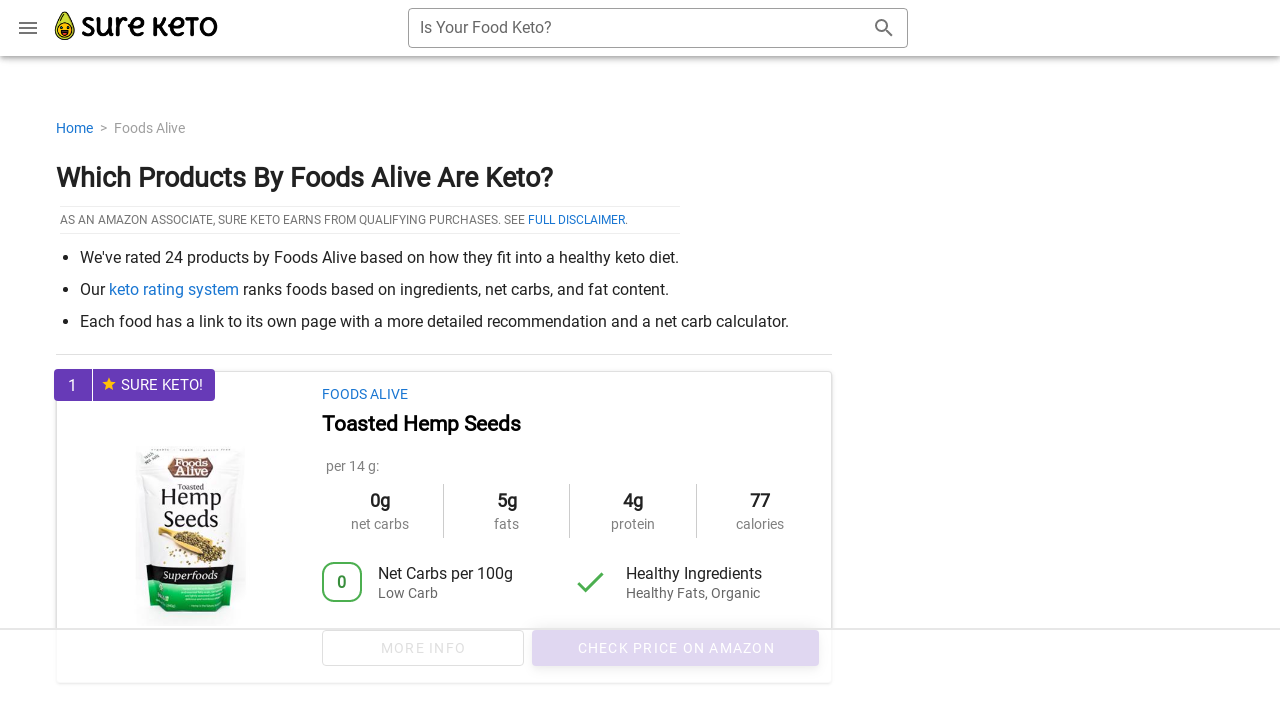

--- FILE ---
content_type: text/html; charset=utf-8
request_url: https://sureketo.com/brands/foods-alive
body_size: 57694
content:
<!doctype html>
<html data-n-head-ssr>
  <head >

    <!-- Global site tag (gtag.js) - Google Analytics -->
    <script async src="https://www.googletagmanager.com/gtag/js?id=G-81PH34T37R"></script>
    <script>function gtag(){dataLayer.push(arguments)}window.dataLayer=window.dataLayer||[],gtag("js",new Date),gtag("config","UA-167399296-1"),gtag("config","G-81PH34T37R")</script>

    <title>Which Products By Foods Alive Are Keto? | Sure Keto</title><meta data-n-head="ssr" charset="utf-8"><meta data-n-head="ssr" name="viewport" content="width=device-width, initial-scale=1"><meta data-n-head="ssr" data-hid="description" name="description" content="We&#x27;ve rated 24 products by Foods Alive based on how they fit into a healthy keto diet."><meta data-n-head="ssr" data-hid="og:title" name="og:title" content="Which Products By Foods Alive Are Keto?"><meta data-n-head="ssr" data-hid="og:description" name="og:description" content="We&#x27;ve rated 24 products by Foods Alive based on how they fit into a healthy keto diet."><meta data-n-head="ssr" data-hid="og:image" name="og:image" content="https://sureketo.com/images/16x9/foods-alive-toasted-hemp-seeds.jpg"><meta data-n-head="ssr" data-hid="og:type" name="og:type" content="article"><meta data-n-head="ssr" data-hid="og:url" name="og:url" content="https://sureketo.com/brands/foods-alive"><meta data-n-head="ssr" data-hid="twitter:card" name="twitter:card" content="summary_large_image"><meta data-n-head="ssr" data-hid="og:site_name" name="og:site_name" content="Sure Keto - The Food Database For Keto"><meta data-n-head="ssr" data-hid="twitter:image:alt" name="twitter:image:alt" content="Which Products By Foods Alive Are Keto?"><link data-n-head="ssr" rel="icon" type="image/x-icon" href="/favicon.ico"><link data-n-head="ssr" rel="preload" as="image" href="/sure-keto-logo-header.png"><link data-n-head="ssr" rel="canonical" href="https://sureketo.com/brands/foods-alive"><script data-n-head="ssr" data-hid="nuxt-jsonld-2c134edb" type="application/ld+json">{"@context":"http://schema.org","@type":"ItemList","name":"Which Products By Foods Alive Are Keto?","description":"We've rated 24 products by Foods Alive based on how they fit into a healthy keto diet.","itemListOrder":"http://schema.org/ItemListOrderAscending","numberOfItems":24,"itemListElement":[{"@type":"ListItem","position":1,"url":"https://sureketo.com/is-it-keto/foods-alive-toasted-hemp-seeds"},{"@type":"ListItem","position":2,"url":"https://sureketo.com/is-it-keto/foods-alive-original-flax-crackers"},{"@type":"ListItem","position":3,"url":"https://sureketo.com/is-it-keto/foods-alive-hulled-hemp-seeds"},{"@type":"ListItem","position":4,"url":"https://sureketo.com/is-it-keto/foods-alive-organic-cold-pressed-chia-oil"},{"@type":"ListItem","position":5,"url":"https://sureketo.com/is-it-keto/foods-alive-organic-cold-pressed-hemp-oil"},{"@type":"ListItem","position":6,"url":"https://sureketo.com/is-it-keto/foods-alive-natural-cold-pressed-sesame-oil"},{"@type":"ListItem","position":7,"url":"https://sureketo.com/is-it-keto/foods-alive-organic-cold-pressed-gold-flax-oil"},{"@type":"ListItem","position":8,"url":"https://sureketo.com/is-it-keto/foods-alive-organic-cold-pressed-black-sesame-oil"},{"@type":"ListItem","position":9,"url":"https://sureketo.com/is-it-keto/foods-alive-organic-cold-pressed-black-seed-oil"},{"@type":"ListItem","position":10,"url":"https://sureketo.com/is-it-keto/foods-alive-hemp-protein-powder"},{"@type":"ListItem","position":11,"url":"https://sureketo.com/is-it-keto/foods-alive-protein-power-smoothie-booster"},{"@type":"ListItem","position":12,"url":"https://sureketo.com/is-it-keto/foods-alive-chia-seeds"}],"mainEntityOfPage":{"@type":"WebPage","@id":"https://sureketo.com/brands/foods-alive","breadcrumb":{"@type":"BreadcrumbList","itemListElement":[{"@type":"ListItem","position":1,"item":{"@id":"https://sureketo.com/","name":"Home"}},{"@type":"ListItem","position":2,"item":{"@id":"https://sureketo.com/brands/foods-alive","name":"Foods Alive"}}]}}}</script><link rel="preload" href="/_nuxt/0aa350d.js" as="script"><link rel="preload" href="/_nuxt/35135d2.js" as="script"><link rel="preload" href="/_nuxt/326f487.js" as="script"><link rel="preload" href="/_nuxt/bc680a7.js" as="script"><link rel="preload" href="/_nuxt/a4f14a6.js" as="script"><link rel="preload" href="/_nuxt/3690ebc.js" as="script"><style data-vue-ssr-id="b9f570ac:0 744bab4a:0 c3ae2b30:0 3d49e0e5:0 50788f08:0 4f4f805e:0 3f1da7f4:0 197fcea4:0 6b715e77:0 04604cc2:0 1f651591:0 5c37caa6:0 7132a15d:0 e8b41e5e:0 0e36439c:0 cdf93b5c:0 63000ea3:0 5e8d0e9e:0 516f87f8:0 73707fd0:0 5ee2ef52:0 22487aae:0 371f82d0:0 2bb34da4:0 3dc908a0:0 cf87dc84:0 e23b7040:0 1cdf85c7:0 2fba213c:0 402355ff:0 bb35a8d6:0 549a5500:0 e003f1f8:0 3f95a174:0 a9b20584:0 c82bbd6a:0 811c37a6:0 2840f874:0 262847ae:0 adcd050c:0 1abfabb2:0 c9835736:0 4efacf69:0 b31ef392:0 7b26b489:0 10978052:0 0fb629e0:0 5f2f0b92:0 4fbb1aa8:0">.container{width:100%;padding:12px;margin-right:auto;margin-left:auto}@media(min-width:960px){.container{max-width:900px}}@media(min-width:1264px){.container{max-width:1185px}}@media(min-width:1904px){.container{max-width:1785px}}.container--fluid{max-width:100%}.row{display:flex;flex-wrap:wrap;flex:1 1 auto;margin-right:-12px;margin-left:-12px}.row--dense{margin-right:-4px;margin-left:-4px}.row--dense>.col,.row--dense>[class*=col-]{padding:4px}.no-gutters{margin-right:0;margin-left:0}.no-gutters>.col,.no-gutters>[class*=col-]{padding:0}.col,.col-1,.col-2,.col-3,.col-4,.col-5,.col-6,.col-7,.col-8,.col-9,.col-10,.col-11,.col-12,.col-auto,.col-lg,.col-lg-1,.col-lg-2,.col-lg-3,.col-lg-4,.col-lg-5,.col-lg-6,.col-lg-7,.col-lg-8,.col-lg-9,.col-lg-10,.col-lg-11,.col-lg-12,.col-lg-auto,.col-md,.col-md-1,.col-md-2,.col-md-3,.col-md-4,.col-md-5,.col-md-6,.col-md-7,.col-md-8,.col-md-9,.col-md-10,.col-md-11,.col-md-12,.col-md-auto,.col-sm,.col-sm-1,.col-sm-2,.col-sm-3,.col-sm-4,.col-sm-5,.col-sm-6,.col-sm-7,.col-sm-8,.col-sm-9,.col-sm-10,.col-sm-11,.col-sm-12,.col-sm-auto,.col-xl,.col-xl-1,.col-xl-2,.col-xl-3,.col-xl-4,.col-xl-5,.col-xl-6,.col-xl-7,.col-xl-8,.col-xl-9,.col-xl-10,.col-xl-11,.col-xl-12,.col-xl-auto{width:100%;padding:12px}.col{flex-basis:0;flex-grow:1;max-width:100%}.col-auto{flex:0 0 auto;width:auto;max-width:100%}.col-1{flex:0 0 8.3333333333%;max-width:8.3333333333%}.col-2{flex:0 0 16.6666666667%;max-width:16.6666666667%}.col-3{flex:0 0 25%;max-width:25%}.col-4{flex:0 0 33.3333333333%;max-width:33.3333333333%}.col-5{flex:0 0 41.6666666667%;max-width:41.6666666667%}.col-6{flex:0 0 50%;max-width:50%}.col-7{flex:0 0 58.3333333333%;max-width:58.3333333333%}.col-8{flex:0 0 66.6666666667%;max-width:66.6666666667%}.col-9{flex:0 0 75%;max-width:75%}.col-10{flex:0 0 83.3333333333%;max-width:83.3333333333%}.col-11{flex:0 0 91.6666666667%;max-width:91.6666666667%}.col-12{flex:0 0 100%;max-width:100%}.offset-1{margin-left:8.3333333333%}.offset-2{margin-left:16.6666666667%}.offset-3{margin-left:25%}.offset-4{margin-left:33.3333333333%}.offset-5{margin-left:41.6666666667%}.offset-6{margin-left:50%}.offset-7{margin-left:58.3333333333%}.offset-8{margin-left:66.6666666667%}.offset-9{margin-left:75%}.offset-10{margin-left:83.3333333333%}.offset-11{margin-left:91.6666666667%}@media(min-width:600px){.col-sm{flex-basis:0;flex-grow:1;max-width:100%}.col-sm-auto{flex:0 0 auto;width:auto;max-width:100%}.col-sm-1{flex:0 0 8.3333333333%;max-width:8.3333333333%}.col-sm-2{flex:0 0 16.6666666667%;max-width:16.6666666667%}.col-sm-3{flex:0 0 25%;max-width:25%}.col-sm-4{flex:0 0 33.3333333333%;max-width:33.3333333333%}.col-sm-5{flex:0 0 41.6666666667%;max-width:41.6666666667%}.col-sm-6{flex:0 0 50%;max-width:50%}.col-sm-7{flex:0 0 58.3333333333%;max-width:58.3333333333%}.col-sm-8{flex:0 0 66.6666666667%;max-width:66.6666666667%}.col-sm-9{flex:0 0 75%;max-width:75%}.col-sm-10{flex:0 0 83.3333333333%;max-width:83.3333333333%}.col-sm-11{flex:0 0 91.6666666667%;max-width:91.6666666667%}.col-sm-12{flex:0 0 100%;max-width:100%}.offset-sm-0{margin-left:0}.offset-sm-1{margin-left:8.3333333333%}.offset-sm-2{margin-left:16.6666666667%}.offset-sm-3{margin-left:25%}.offset-sm-4{margin-left:33.3333333333%}.offset-sm-5{margin-left:41.6666666667%}.offset-sm-6{margin-left:50%}.offset-sm-7{margin-left:58.3333333333%}.offset-sm-8{margin-left:66.6666666667%}.offset-sm-9{margin-left:75%}.offset-sm-10{margin-left:83.3333333333%}.offset-sm-11{margin-left:91.6666666667%}}@media(min-width:960px){.col-md{flex-basis:0;flex-grow:1;max-width:100%}.col-md-auto{flex:0 0 auto;width:auto;max-width:100%}.col-md-1{flex:0 0 8.3333333333%;max-width:8.3333333333%}.col-md-2{flex:0 0 16.6666666667%;max-width:16.6666666667%}.col-md-3{flex:0 0 25%;max-width:25%}.col-md-4{flex:0 0 33.3333333333%;max-width:33.3333333333%}.col-md-5{flex:0 0 41.6666666667%;max-width:41.6666666667%}.col-md-6{flex:0 0 50%;max-width:50%}.col-md-7{flex:0 0 58.3333333333%;max-width:58.3333333333%}.col-md-8{flex:0 0 66.6666666667%;max-width:66.6666666667%}.col-md-9{flex:0 0 75%;max-width:75%}.col-md-10{flex:0 0 83.3333333333%;max-width:83.3333333333%}.col-md-11{flex:0 0 91.6666666667%;max-width:91.6666666667%}.col-md-12{flex:0 0 100%;max-width:100%}.offset-md-0{margin-left:0}.offset-md-1{margin-left:8.3333333333%}.offset-md-2{margin-left:16.6666666667%}.offset-md-3{margin-left:25%}.offset-md-4{margin-left:33.3333333333%}.offset-md-5{margin-left:41.6666666667%}.offset-md-6{margin-left:50%}.offset-md-7{margin-left:58.3333333333%}.offset-md-8{margin-left:66.6666666667%}.offset-md-9{margin-left:75%}.offset-md-10{margin-left:83.3333333333%}.offset-md-11{margin-left:91.6666666667%}}@media(min-width:1264px){.col-lg{flex-basis:0;flex-grow:1;max-width:100%}.col-lg-auto{flex:0 0 auto;width:auto;max-width:100%}.col-lg-1{flex:0 0 8.3333333333%;max-width:8.3333333333%}.col-lg-2{flex:0 0 16.6666666667%;max-width:16.6666666667%}.col-lg-3{flex:0 0 25%;max-width:25%}.col-lg-4{flex:0 0 33.3333333333%;max-width:33.3333333333%}.col-lg-5{flex:0 0 41.6666666667%;max-width:41.6666666667%}.col-lg-6{flex:0 0 50%;max-width:50%}.col-lg-7{flex:0 0 58.3333333333%;max-width:58.3333333333%}.col-lg-8{flex:0 0 66.6666666667%;max-width:66.6666666667%}.col-lg-9{flex:0 0 75%;max-width:75%}.col-lg-10{flex:0 0 83.3333333333%;max-width:83.3333333333%}.col-lg-11{flex:0 0 91.6666666667%;max-width:91.6666666667%}.col-lg-12{flex:0 0 100%;max-width:100%}.offset-lg-0{margin-left:0}.offset-lg-1{margin-left:8.3333333333%}.offset-lg-2{margin-left:16.6666666667%}.offset-lg-3{margin-left:25%}.offset-lg-4{margin-left:33.3333333333%}.offset-lg-5{margin-left:41.6666666667%}.offset-lg-6{margin-left:50%}.offset-lg-7{margin-left:58.3333333333%}.offset-lg-8{margin-left:66.6666666667%}.offset-lg-9{margin-left:75%}.offset-lg-10{margin-left:83.3333333333%}.offset-lg-11{margin-left:91.6666666667%}}@media(min-width:1904px){.col-xl{flex-basis:0;flex-grow:1;max-width:100%}.col-xl-auto{flex:0 0 auto;width:auto;max-width:100%}.col-xl-1{flex:0 0 8.3333333333%;max-width:8.3333333333%}.col-xl-2{flex:0 0 16.6666666667%;max-width:16.6666666667%}.col-xl-3{flex:0 0 25%;max-width:25%}.col-xl-4{flex:0 0 33.3333333333%;max-width:33.3333333333%}.col-xl-5{flex:0 0 41.6666666667%;max-width:41.6666666667%}.col-xl-6{flex:0 0 50%;max-width:50%}.col-xl-7{flex:0 0 58.3333333333%;max-width:58.3333333333%}.col-xl-8{flex:0 0 66.6666666667%;max-width:66.6666666667%}.col-xl-9{flex:0 0 75%;max-width:75%}.col-xl-10{flex:0 0 83.3333333333%;max-width:83.3333333333%}.col-xl-11{flex:0 0 91.6666666667%;max-width:91.6666666667%}.col-xl-12{flex:0 0 100%;max-width:100%}.offset-xl-0{margin-left:0}.offset-xl-1{margin-left:8.3333333333%}.offset-xl-2{margin-left:16.6666666667%}.offset-xl-3{margin-left:25%}.offset-xl-4{margin-left:33.3333333333%}.offset-xl-5{margin-left:41.6666666667%}.offset-xl-6{margin-left:50%}.offset-xl-7{margin-left:58.3333333333%}.offset-xl-8{margin-left:66.6666666667%}.offset-xl-9{margin-left:75%}.offset-xl-10{margin-left:83.3333333333%}.offset-xl-11{margin-left:91.6666666667%}}
.container.grow-shrink-0{flex-grow:0;flex-shrink:0}.container.fill-height{align-items:center;display:flex;flex-wrap:wrap}.container.fill-height>.row{flex:1 1 100%;max-width:calc(100% + 24px)}.container.fill-height>.layout{height:100%;flex:1 1 auto}.container.fill-height>.layout.grow-shrink-0{flex-grow:0;flex-shrink:0}.container.grid-list-xs .layout .flex{padding:1px}.container.grid-list-xs .layout:only-child{margin:-1px}.container.grid-list-xs .layout:not(:only-child){margin:auto -1px}.container.grid-list-xs :not(:only-child) .layout:first-child{margin-top:-1px}.container.grid-list-xs :not(:only-child) .layout:last-child{margin-bottom:-1px}.container.grid-list-sm .layout .flex{padding:2px}.container.grid-list-sm .layout:only-child{margin:-2px}.container.grid-list-sm .layout:not(:only-child){margin:auto -2px}.container.grid-list-sm :not(:only-child) .layout:first-child{margin-top:-2px}.container.grid-list-sm :not(:only-child) .layout:last-child{margin-bottom:-2px}.container.grid-list-md .layout .flex{padding:4px}.container.grid-list-md .layout:only-child{margin:-4px}.container.grid-list-md .layout:not(:only-child){margin:auto -4px}.container.grid-list-md :not(:only-child) .layout:first-child{margin-top:-4px}.container.grid-list-md :not(:only-child) .layout:last-child{margin-bottom:-4px}.container.grid-list-lg .layout .flex{padding:8px}.container.grid-list-lg .layout:only-child{margin:-8px}.container.grid-list-lg .layout:not(:only-child){margin:auto -8px}.container.grid-list-lg :not(:only-child) .layout:first-child{margin-top:-8px}.container.grid-list-lg :not(:only-child) .layout:last-child{margin-bottom:-8px}.container.grid-list-xl .layout .flex{padding:12px}.container.grid-list-xl .layout:only-child{margin:-12px}.container.grid-list-xl .layout:not(:only-child){margin:auto -12px}.container.grid-list-xl :not(:only-child) .layout:first-child{margin-top:-12px}.container.grid-list-xl :not(:only-child) .layout:last-child{margin-bottom:-12px}.layout{display:flex;flex:1 1 auto;flex-wrap:nowrap;min-width:0}.layout.reverse{flex-direction:row-reverse}.layout.column{flex-direction:column}.layout.column.reverse{flex-direction:column-reverse}.layout.column>.flex{max-width:100%}.layout.wrap{flex-wrap:wrap}.layout.grow-shrink-0{flex-grow:0;flex-shrink:0}@media (min-width:0){.flex.xs12{flex-basis:100%;flex-grow:0;max-width:100%}.flex.order-xs12{order:12}.flex.xs11{flex-basis:91.6666666667%;flex-grow:0;max-width:91.6666666667%}.flex.order-xs11{order:11}.flex.xs10{flex-basis:83.3333333333%;flex-grow:0;max-width:83.3333333333%}.flex.order-xs10{order:10}.flex.xs9{flex-basis:75%;flex-grow:0;max-width:75%}.flex.order-xs9{order:9}.flex.xs8{flex-basis:66.6666666667%;flex-grow:0;max-width:66.6666666667%}.flex.order-xs8{order:8}.flex.xs7{flex-basis:58.3333333333%;flex-grow:0;max-width:58.3333333333%}.flex.order-xs7{order:7}.flex.xs6{flex-basis:50%;flex-grow:0;max-width:50%}.flex.order-xs6{order:6}.flex.xs5{flex-basis:41.6666666667%;flex-grow:0;max-width:41.6666666667%}.flex.order-xs5{order:5}.flex.xs4{flex-basis:33.3333333333%;flex-grow:0;max-width:33.3333333333%}.flex.order-xs4{order:4}.flex.xs3{flex-basis:25%;flex-grow:0;max-width:25%}.flex.order-xs3{order:3}.flex.xs2{flex-basis:16.6666666667%;flex-grow:0;max-width:16.6666666667%}.flex.order-xs2{order:2}.flex.xs1{flex-basis:8.3333333333%;flex-grow:0;max-width:8.3333333333%}.flex.order-xs1{order:1}.flex.offset-xs12{margin-left:100%}.flex.offset-xs11{margin-left:91.6666666667%}.flex.offset-xs10{margin-left:83.3333333333%}.flex.offset-xs9{margin-left:75%}.flex.offset-xs8{margin-left:66.6666666667%}.flex.offset-xs7{margin-left:58.3333333333%}.flex.offset-xs6{margin-left:50%}.flex.offset-xs5{margin-left:41.6666666667%}.flex.offset-xs4{margin-left:33.3333333333%}.flex.offset-xs3{margin-left:25%}.flex.offset-xs2{margin-left:16.6666666667%}.flex.offset-xs1{margin-left:8.3333333333%}.flex.offset-xs0{margin-left:0}}@media (min-width:600px){.flex.sm12{flex-basis:100%;flex-grow:0;max-width:100%}.flex.order-sm12{order:12}.flex.sm11{flex-basis:91.6666666667%;flex-grow:0;max-width:91.6666666667%}.flex.order-sm11{order:11}.flex.sm10{flex-basis:83.3333333333%;flex-grow:0;max-width:83.3333333333%}.flex.order-sm10{order:10}.flex.sm9{flex-basis:75%;flex-grow:0;max-width:75%}.flex.order-sm9{order:9}.flex.sm8{flex-basis:66.6666666667%;flex-grow:0;max-width:66.6666666667%}.flex.order-sm8{order:8}.flex.sm7{flex-basis:58.3333333333%;flex-grow:0;max-width:58.3333333333%}.flex.order-sm7{order:7}.flex.sm6{flex-basis:50%;flex-grow:0;max-width:50%}.flex.order-sm6{order:6}.flex.sm5{flex-basis:41.6666666667%;flex-grow:0;max-width:41.6666666667%}.flex.order-sm5{order:5}.flex.sm4{flex-basis:33.3333333333%;flex-grow:0;max-width:33.3333333333%}.flex.order-sm4{order:4}.flex.sm3{flex-basis:25%;flex-grow:0;max-width:25%}.flex.order-sm3{order:3}.flex.sm2{flex-basis:16.6666666667%;flex-grow:0;max-width:16.6666666667%}.flex.order-sm2{order:2}.flex.sm1{flex-basis:8.3333333333%;flex-grow:0;max-width:8.3333333333%}.flex.order-sm1{order:1}.flex.offset-sm12{margin-left:100%}.flex.offset-sm11{margin-left:91.6666666667%}.flex.offset-sm10{margin-left:83.3333333333%}.flex.offset-sm9{margin-left:75%}.flex.offset-sm8{margin-left:66.6666666667%}.flex.offset-sm7{margin-left:58.3333333333%}.flex.offset-sm6{margin-left:50%}.flex.offset-sm5{margin-left:41.6666666667%}.flex.offset-sm4{margin-left:33.3333333333%}.flex.offset-sm3{margin-left:25%}.flex.offset-sm2{margin-left:16.6666666667%}.flex.offset-sm1{margin-left:8.3333333333%}.flex.offset-sm0{margin-left:0}}@media (min-width:960px){.flex.md12{flex-basis:100%;flex-grow:0;max-width:100%}.flex.order-md12{order:12}.flex.md11{flex-basis:91.6666666667%;flex-grow:0;max-width:91.6666666667%}.flex.order-md11{order:11}.flex.md10{flex-basis:83.3333333333%;flex-grow:0;max-width:83.3333333333%}.flex.order-md10{order:10}.flex.md9{flex-basis:75%;flex-grow:0;max-width:75%}.flex.order-md9{order:9}.flex.md8{flex-basis:66.6666666667%;flex-grow:0;max-width:66.6666666667%}.flex.order-md8{order:8}.flex.md7{flex-basis:58.3333333333%;flex-grow:0;max-width:58.3333333333%}.flex.order-md7{order:7}.flex.md6{flex-basis:50%;flex-grow:0;max-width:50%}.flex.order-md6{order:6}.flex.md5{flex-basis:41.6666666667%;flex-grow:0;max-width:41.6666666667%}.flex.order-md5{order:5}.flex.md4{flex-basis:33.3333333333%;flex-grow:0;max-width:33.3333333333%}.flex.order-md4{order:4}.flex.md3{flex-basis:25%;flex-grow:0;max-width:25%}.flex.order-md3{order:3}.flex.md2{flex-basis:16.6666666667%;flex-grow:0;max-width:16.6666666667%}.flex.order-md2{order:2}.flex.md1{flex-basis:8.3333333333%;flex-grow:0;max-width:8.3333333333%}.flex.order-md1{order:1}.flex.offset-md12{margin-left:100%}.flex.offset-md11{margin-left:91.6666666667%}.flex.offset-md10{margin-left:83.3333333333%}.flex.offset-md9{margin-left:75%}.flex.offset-md8{margin-left:66.6666666667%}.flex.offset-md7{margin-left:58.3333333333%}.flex.offset-md6{margin-left:50%}.flex.offset-md5{margin-left:41.6666666667%}.flex.offset-md4{margin-left:33.3333333333%}.flex.offset-md3{margin-left:25%}.flex.offset-md2{margin-left:16.6666666667%}.flex.offset-md1{margin-left:8.3333333333%}.flex.offset-md0{margin-left:0}}@media (min-width:1264px){.flex.lg12{flex-basis:100%;flex-grow:0;max-width:100%}.flex.order-lg12{order:12}.flex.lg11{flex-basis:91.6666666667%;flex-grow:0;max-width:91.6666666667%}.flex.order-lg11{order:11}.flex.lg10{flex-basis:83.3333333333%;flex-grow:0;max-width:83.3333333333%}.flex.order-lg10{order:10}.flex.lg9{flex-basis:75%;flex-grow:0;max-width:75%}.flex.order-lg9{order:9}.flex.lg8{flex-basis:66.6666666667%;flex-grow:0;max-width:66.6666666667%}.flex.order-lg8{order:8}.flex.lg7{flex-basis:58.3333333333%;flex-grow:0;max-width:58.3333333333%}.flex.order-lg7{order:7}.flex.lg6{flex-basis:50%;flex-grow:0;max-width:50%}.flex.order-lg6{order:6}.flex.lg5{flex-basis:41.6666666667%;flex-grow:0;max-width:41.6666666667%}.flex.order-lg5{order:5}.flex.lg4{flex-basis:33.3333333333%;flex-grow:0;max-width:33.3333333333%}.flex.order-lg4{order:4}.flex.lg3{flex-basis:25%;flex-grow:0;max-width:25%}.flex.order-lg3{order:3}.flex.lg2{flex-basis:16.6666666667%;flex-grow:0;max-width:16.6666666667%}.flex.order-lg2{order:2}.flex.lg1{flex-basis:8.3333333333%;flex-grow:0;max-width:8.3333333333%}.flex.order-lg1{order:1}.flex.offset-lg12{margin-left:100%}.flex.offset-lg11{margin-left:91.6666666667%}.flex.offset-lg10{margin-left:83.3333333333%}.flex.offset-lg9{margin-left:75%}.flex.offset-lg8{margin-left:66.6666666667%}.flex.offset-lg7{margin-left:58.3333333333%}.flex.offset-lg6{margin-left:50%}.flex.offset-lg5{margin-left:41.6666666667%}.flex.offset-lg4{margin-left:33.3333333333%}.flex.offset-lg3{margin-left:25%}.flex.offset-lg2{margin-left:16.6666666667%}.flex.offset-lg1{margin-left:8.3333333333%}.flex.offset-lg0{margin-left:0}}@media (min-width:1904px){.flex.xl12{flex-basis:100%;flex-grow:0;max-width:100%}.flex.order-xl12{order:12}.flex.xl11{flex-basis:91.6666666667%;flex-grow:0;max-width:91.6666666667%}.flex.order-xl11{order:11}.flex.xl10{flex-basis:83.3333333333%;flex-grow:0;max-width:83.3333333333%}.flex.order-xl10{order:10}.flex.xl9{flex-basis:75%;flex-grow:0;max-width:75%}.flex.order-xl9{order:9}.flex.xl8{flex-basis:66.6666666667%;flex-grow:0;max-width:66.6666666667%}.flex.order-xl8{order:8}.flex.xl7{flex-basis:58.3333333333%;flex-grow:0;max-width:58.3333333333%}.flex.order-xl7{order:7}.flex.xl6{flex-basis:50%;flex-grow:0;max-width:50%}.flex.order-xl6{order:6}.flex.xl5{flex-basis:41.6666666667%;flex-grow:0;max-width:41.6666666667%}.flex.order-xl5{order:5}.flex.xl4{flex-basis:33.3333333333%;flex-grow:0;max-width:33.3333333333%}.flex.order-xl4{order:4}.flex.xl3{flex-basis:25%;flex-grow:0;max-width:25%}.flex.order-xl3{order:3}.flex.xl2{flex-basis:16.6666666667%;flex-grow:0;max-width:16.6666666667%}.flex.order-xl2{order:2}.flex.xl1{flex-basis:8.3333333333%;flex-grow:0;max-width:8.3333333333%}.flex.order-xl1{order:1}.flex.offset-xl12{margin-left:100%}.flex.offset-xl11{margin-left:91.6666666667%}.flex.offset-xl10{margin-left:83.3333333333%}.flex.offset-xl9{margin-left:75%}.flex.offset-xl8{margin-left:66.6666666667%}.flex.offset-xl7{margin-left:58.3333333333%}.flex.offset-xl6{margin-left:50%}.flex.offset-xl5{margin-left:41.6666666667%}.flex.offset-xl4{margin-left:33.3333333333%}.flex.offset-xl3{margin-left:25%}.flex.offset-xl2{margin-left:16.6666666667%}.flex.offset-xl1{margin-left:8.3333333333%}.flex.offset-xl0{margin-left:0}}.child-flex>*,.flex{flex:1 1 auto;max-width:100%}.child-flex>.grow-shrink-0,.flex.grow-shrink-0{flex-grow:0;flex-shrink:0}.grow,.spacer{flex-grow:1!important}.grow{flex-shrink:0!important}.shrink{flex-grow:0!important;flex-shrink:1!important}.fill-height{height:100%}
@font-face{font-family:"Roboto";font-style:normal;font-weight:400;font-display:swap;src:url(/_nuxt/fonts/Roboto-400-cyrillic-ext1.493afe7.woff2) format("woff2");unicode-range:U+0460-052f,U+1c80-1c88,U+20b4,U+2de0-2dff,U+a640-a69f,U+fe2e-fe2f}@font-face{font-family:"Roboto";font-style:normal;font-weight:400;font-display:swap;src:url(/_nuxt/fonts/Roboto-400-cyrillic2.5e49381.woff2) format("woff2");unicode-range:U+0400-045f,U+0490-0491,U+04b0-04b1,U+2116}@font-face{font-family:"Roboto";font-style:normal;font-weight:400;font-display:swap;src:url(/_nuxt/fonts/Roboto-400-greek-ext3.e769aa7.woff2) format("woff2");unicode-range:U+1f??}@font-face{font-family:"Roboto";font-style:normal;font-weight:400;font-display:swap;src:url(/_nuxt/fonts/Roboto-400-greek4.1cbfc63.woff2) format("woff2");unicode-range:U+0370-03ff}@font-face{font-family:"Roboto";font-style:normal;font-weight:400;font-display:swap;src:url(/_nuxt/fonts/Roboto-400-vietnamese5.c0bec65.woff2) format("woff2");unicode-range:U+0102-0103,U+0110-0111,U+0128-0129,U+0168-0169,U+01a0-01a1,U+01af-01b0,U+1ea0-1ef9,U+20ab}@font-face{font-family:"Roboto";font-style:normal;font-weight:400;font-display:swap;src:url(/_nuxt/fonts/Roboto-400-latin-ext6.c3dcdbd.woff2) format("woff2");unicode-range:U+0100-024f,U+0259,U+1e??,U+2020,U+20a0-20ab,U+20ad-20cf,U+2113,U+2c60-2c7f,U+a720-a7ff}@font-face{font-family:"Roboto";font-style:normal;font-weight:400;font-display:swap;src:url(/_nuxt/fonts/Roboto-400-latin7.4673b45.woff2) format("woff2");unicode-range:U+00??,U+0131,U+0152-0153,U+02bb-02bc,U+02c6,U+02da,U+02dc,U+2000-206f,U+2074,U+20ac,U+2122,U+2191,U+2193,U+2212,U+2215,U+feff,U+fffd}
.theme--light.v-application{background:#fff;color:rgba(0,0,0,.87)}.theme--light.v-application .text--primary{color:rgba(0,0,0,.87)!important}.theme--light.v-application .text--secondary{color:rgba(0,0,0,.6)!important}.theme--light.v-application .text--disabled{color:rgba(0,0,0,.38)!important}.theme--dark.v-application{background:#121212;color:#fff}.theme--dark.v-application .text--primary{color:#fff!important}.theme--dark.v-application .text--secondary{color:hsla(0,0%,100%,.7)!important}.theme--dark.v-application .text--disabled{color:hsla(0,0%,100%,.5)!important}.v-application{display:flex}.v-application a{cursor:pointer}.v-application--is-rtl{direction:rtl}.v-application--wrap{flex:1 1 auto;-webkit-backface-visibility:hidden;backface-visibility:hidden;display:flex;flex-direction:column;min-height:100vh;max-width:100%;position:relative}@-moz-document url-prefix(){@media print{.v-application,.v-application--wrap{display:block}}}
.v-autocomplete.v-input>.v-input__control>.v-input__slot{cursor:text}.v-autocomplete input{align-self:center}.v-autocomplete--is-selecting-index input{opacity:0}.v-autocomplete.v-text-field--enclosed:not(.v-text-field--solo):not(.v-text-field--single-line):not(.v-text-field--outlined) .v-select__slot>input{margin-top:24px}.v-autocomplete.v-text-field--enclosed:not(.v-text-field--solo):not(.v-text-field--single-line):not(.v-text-field--outlined).v-input--dense .v-select__slot>input{margin-top:20px}.v-autocomplete:not(.v-input--is-disabled).v-select.v-text-field input{pointer-events:inherit}.v-autocomplete__content.v-menu__content,.v-autocomplete__content.v-menu__content .v-card{border-radius:0}
.theme--light.v-text-field>.v-input__control>.v-input__slot:before{border-color:rgba(0,0,0,.42)}.theme--light.v-text-field:not(.v-input--has-state):hover>.v-input__control>.v-input__slot:before{border-color:rgba(0,0,0,.87)}.theme--light.v-text-field.v-input--is-disabled .v-input__slot:before{-o-border-image:repeating-linear-gradient(90deg,rgba(0,0,0,.38) 0,rgba(0,0,0,.38) 2px,transparent 0,transparent 4px) 1 repeat;border-image:repeating-linear-gradient(90deg,rgba(0,0,0,.38) 0,rgba(0,0,0,.38) 2px,transparent 0,transparent 4px) 1 repeat}.theme--light.v-text-field--filled>.v-input__control>.v-input__slot{background:rgba(0,0,0,.06)}.theme--light.v-text-field--filled:not(.v-input--is-focused):not(.v-input--has-state)>.v-input__control>.v-input__slot:hover{background:rgba(0,0,0,.12)}.theme--light.v-text-field--solo>.v-input__control>.v-input__slot{background:#fff}.theme--light.v-text-field--solo-inverted>.v-input__control>.v-input__slot{background:rgba(0,0,0,.06)}.theme--light.v-text-field--solo-inverted.v-input--is-focused>.v-input__control>.v-input__slot{background:#424242}.theme--light.v-text-field--solo-inverted.v-input--is-focused>.v-input__control>.v-input__slot input{color:#fff}.theme--light.v-text-field--solo-inverted.v-input--is-focused>.v-input__control>.v-input__slot input::-moz-placeholder{color:hsla(0,0%,100%,.5)}.theme--light.v-text-field--solo-inverted.v-input--is-focused>.v-input__control>.v-input__slot input:-ms-input-placeholder{color:hsla(0,0%,100%,.5)}.theme--light.v-text-field--solo-inverted.v-input--is-focused>.v-input__control>.v-input__slot input::placeholder{color:hsla(0,0%,100%,.5)}.theme--light.v-text-field--solo-inverted.v-input--is-focused>.v-input__control>.v-input__slot .v-label{color:hsla(0,0%,100%,.7)}.theme--light.v-text-field--outlined:not(.v-input--is-focused):not(.v-input--has-state)>.v-input__control>.v-input__slot fieldset{color:rgba(0,0,0,.38)}.theme--light.v-text-field--outlined:not(.v-input--is-focused):not(.v-input--has-state)>.v-input__control>.v-input__slot:hover fieldset{color:rgba(0,0,0,.86)}.theme--light.v-text-field--outlined:not(.v-input--is-focused).v-input--is-disabled>.v-input__control>.v-input__slot fieldset{color:rgba(0,0,0,.26)}.theme--dark.v-text-field>.v-input__control>.v-input__slot:before{border-color:hsla(0,0%,100%,.7)}.theme--dark.v-text-field:not(.v-input--has-state):hover>.v-input__control>.v-input__slot:before{border-color:#fff}.theme--dark.v-text-field.v-input--is-disabled .v-input__slot:before{-o-border-image:repeating-linear-gradient(90deg,hsla(0,0%,100%,.5) 0,hsla(0,0%,100%,.5) 2px,transparent 0,transparent 4px) 1 repeat;border-image:repeating-linear-gradient(90deg,hsla(0,0%,100%,.5) 0,hsla(0,0%,100%,.5) 2px,transparent 0,transparent 4px) 1 repeat}.theme--dark.v-text-field--filled>.v-input__control>.v-input__slot{background:hsla(0,0%,100%,.08)}.theme--dark.v-text-field--filled:not(.v-input--is-focused):not(.v-input--has-state)>.v-input__control>.v-input__slot:hover{background:hsla(0,0%,100%,.16)}.theme--dark.v-text-field--solo>.v-input__control>.v-input__slot{background:#1e1e1e}.theme--dark.v-text-field--solo-inverted>.v-input__control>.v-input__slot{background:hsla(0,0%,100%,.16)}.theme--dark.v-text-field--solo-inverted.v-input--is-focused>.v-input__control>.v-input__slot{background:#fff}.theme--dark.v-text-field--solo-inverted.v-input--is-focused>.v-input__control>.v-input__slot input{color:rgba(0,0,0,.87)}.theme--dark.v-text-field--solo-inverted.v-input--is-focused>.v-input__control>.v-input__slot input::-moz-placeholder{color:rgba(0,0,0,.38)}.theme--dark.v-text-field--solo-inverted.v-input--is-focused>.v-input__control>.v-input__slot input:-ms-input-placeholder{color:rgba(0,0,0,.38)}.theme--dark.v-text-field--solo-inverted.v-input--is-focused>.v-input__control>.v-input__slot input::placeholder{color:rgba(0,0,0,.38)}.theme--dark.v-text-field--solo-inverted.v-input--is-focused>.v-input__control>.v-input__slot .v-label{color:rgba(0,0,0,.6)}.theme--dark.v-text-field--outlined:not(.v-input--is-focused):not(.v-input--has-state)>.v-input__control>.v-input__slot fieldset{color:hsla(0,0%,100%,.24)}.theme--dark.v-text-field--outlined:not(.v-input--is-focused):not(.v-input--has-state)>.v-input__control>.v-input__slot:hover fieldset{color:#fff}.theme--dark.v-text-field--outlined:not(.v-input--is-focused).v-input--is-disabled>.v-input__control>.v-input__slot fieldset{color:hsla(0,0%,100%,.16)}.v-text-field{padding-top:12px;margin-top:4px}.v-text-field input{flex:1 1 auto;line-height:20px;padding:8px 0;max-width:100%;min-width:0;width:100%}.v-text-field .v-input__control,.v-text-field .v-input__slot,.v-text-field fieldset{border-radius:inherit}.v-text-field.v-input--has-state .v-input__control>.v-text-field__details>.v-counter,.v-text-field.v-input--is-disabled .v-input__control>.v-text-field__details>.v-counter,.v-text-field.v-input--is-disabled .v-input__control>.v-text-field__details>.v-messages,.v-text-field .v-input__control,.v-text-field fieldset{color:inherit}.v-text-field.v-input--dense{padding-top:0}.v-text-field.v-input--dense:not(.v-text-field--outlined) input{padding:4px 0 2px}.v-text-field.v-input--dense[type=text]::-ms-clear{display:none}.v-text-field.v-input--dense .v-input__append-inner,.v-text-field.v-input--dense .v-input__prepend-inner{margin-top:0}.v-text-field.v-input--dense:not(.v-text-field--enclosed):not(.v-text-field--full-width) .v-input__append-inner .v-input__icon>.v-icon,.v-text-field.v-input--dense:not(.v-text-field--enclosed):not(.v-text-field--full-width) .v-input__prepend-inner .v-input__icon>.v-icon{margin-top:8px}.v-text-field .v-input__append-inner,.v-text-field .v-input__prepend-inner{align-self:flex-start;display:inline-flex;margin-top:4px;line-height:1;-webkit-user-select:none;-moz-user-select:none;-ms-user-select:none;user-select:none}.v-application--is-ltr .v-text-field .v-input__prepend-inner{margin-right:auto;padding-right:4px}.v-application--is-ltr .v-text-field .v-input__append-inner,.v-application--is-rtl .v-text-field .v-input__prepend-inner{margin-left:auto;padding-left:4px}.v-application--is-rtl .v-text-field .v-input__append-inner{margin-right:auto;padding-right:4px}.v-text-field .v-counter{white-space:nowrap}.v-application--is-ltr .v-text-field .v-counter{margin-left:8px}.v-application--is-rtl .v-text-field .v-counter{margin-right:8px}.v-text-field .v-label{max-width:90%;overflow:hidden;text-overflow:ellipsis;top:6px;white-space:nowrap;pointer-events:none}.v-application--is-ltr .v-text-field .v-label{transform-origin:top left}.v-application--is-rtl .v-text-field .v-label{transform-origin:top right}.v-text-field .v-label--active{max-width:133%;transform:translateY(-18px) scale(.75)}.v-text-field>.v-input__control>.v-input__slot{cursor:text;transition:background .3s cubic-bezier(.25,.8,.5,1)}.v-text-field>.v-input__control>.v-input__slot:after,.v-text-field>.v-input__control>.v-input__slot:before{bottom:-1px;content:"";left:0;position:absolute;transition:.3s cubic-bezier(.25,.8,.5,1);width:100%}.v-text-field>.v-input__control>.v-input__slot:before{border-color:inherit;border-style:solid;border-width:thin 0 0}.v-text-field>.v-input__control>.v-input__slot:after{border-color:currentcolor;border-style:solid;border-width:thin 0;transform:scaleX(0)}.v-text-field__details{display:flex;flex:1 0 auto;max-width:100%;min-height:14px;overflow:hidden}.v-text-field__prefix,.v-text-field__suffix{align-self:center;cursor:default;transition:color .3s cubic-bezier(.25,.8,.5,1);white-space:nowrap}.v-application--is-ltr .v-text-field__prefix{text-align:right;padding-right:4px}.v-application--is-rtl .v-text-field__prefix{text-align:left;padding-left:4px}.v-text-field__suffix{white-space:nowrap}.v-application--is-ltr .v-text-field__suffix{padding-left:4px}.v-application--is-rtl .v-text-field__suffix{padding-right:4px}.v-application--is-ltr .v-text-field--reverse .v-text-field__prefix{text-align:left;padding-right:0;padding-left:4px}.v-application--is-rtl .v-text-field--reverse .v-text-field__prefix{text-align:right;padding-right:4px;padding-left:0}.v-application--is-ltr .v-text-field--reverse .v-text-field__suffix{padding-left:0;padding-right:4px}.v-application--is-rtl .v-text-field--reverse .v-text-field__suffix{padding-left:4px;padding-right:0}.v-text-field>.v-input__control>.v-input__slot>.v-text-field__slot{display:flex;flex:1 1 auto;position:relative}.v-text-field:not(.v-text-field--is-booted) .v-label,.v-text-field:not(.v-text-field--is-booted) legend{transition:none}.v-text-field--filled,.v-text-field--full-width,.v-text-field--outlined{position:relative}.v-text-field--filled>.v-input__control>.v-input__slot,.v-text-field--full-width>.v-input__control>.v-input__slot,.v-text-field--outlined>.v-input__control>.v-input__slot{align-items:stretch;min-height:56px}.v-text-field--filled.v-input--dense>.v-input__control>.v-input__slot,.v-text-field--full-width.v-input--dense>.v-input__control>.v-input__slot,.v-text-field--outlined.v-input--dense>.v-input__control>.v-input__slot{min-height:52px}.v-text-field--filled.v-input--dense.v-text-field--outlined.v-text-field--filled>.v-input__control>.v-input__slot,.v-text-field--filled.v-input--dense.v-text-field--outlined>.v-input__control>.v-input__slot,.v-text-field--filled.v-input--dense.v-text-field--single-line>.v-input__control>.v-input__slot,.v-text-field--full-width.v-input--dense.v-text-field--outlined.v-text-field--filled>.v-input__control>.v-input__slot,.v-text-field--full-width.v-input--dense.v-text-field--outlined>.v-input__control>.v-input__slot,.v-text-field--full-width.v-input--dense.v-text-field--single-line>.v-input__control>.v-input__slot,.v-text-field--outlined.v-input--dense.v-text-field--outlined.v-text-field--filled>.v-input__control>.v-input__slot,.v-text-field--outlined.v-input--dense.v-text-field--outlined>.v-input__control>.v-input__slot,.v-text-field--outlined.v-input--dense.v-text-field--single-line>.v-input__control>.v-input__slot{min-height:40px}.v-text-field--outlined{border-radius:4px}.v-text-field--enclosed .v-input__append-inner,.v-text-field--enclosed .v-input__append-outer,.v-text-field--enclosed .v-input__prepend-inner,.v-text-field--enclosed .v-input__prepend-outer,.v-text-field--full-width .v-input__append-inner,.v-text-field--full-width .v-input__append-outer,.v-text-field--full-width .v-input__prepend-inner,.v-text-field--full-width .v-input__prepend-outer{margin-top:17px}.v-text-field--enclosed.v-input--dense:not(.v-text-field--solo) .v-input__append-inner,.v-text-field--enclosed.v-input--dense:not(.v-text-field--solo) .v-input__append-outer,.v-text-field--enclosed.v-input--dense:not(.v-text-field--solo) .v-input__prepend-inner,.v-text-field--enclosed.v-input--dense:not(.v-text-field--solo) .v-input__prepend-outer,.v-text-field--full-width.v-input--dense:not(.v-text-field--solo) .v-input__append-inner,.v-text-field--full-width.v-input--dense:not(.v-text-field--solo) .v-input__append-outer,.v-text-field--full-width.v-input--dense:not(.v-text-field--solo) .v-input__prepend-inner,.v-text-field--full-width.v-input--dense:not(.v-text-field--solo) .v-input__prepend-outer{margin-top:14px}.v-text-field--enclosed.v-input--dense:not(.v-text-field--solo).v-text-field--single-line .v-input__append-inner,.v-text-field--enclosed.v-input--dense:not(.v-text-field--solo).v-text-field--single-line .v-input__append-outer,.v-text-field--enclosed.v-input--dense:not(.v-text-field--solo).v-text-field--single-line .v-input__prepend-inner,.v-text-field--enclosed.v-input--dense:not(.v-text-field--solo).v-text-field--single-line .v-input__prepend-outer,.v-text-field--full-width.v-input--dense:not(.v-text-field--solo).v-text-field--single-line .v-input__append-inner,.v-text-field--full-width.v-input--dense:not(.v-text-field--solo).v-text-field--single-line .v-input__append-outer,.v-text-field--full-width.v-input--dense:not(.v-text-field--solo).v-text-field--single-line .v-input__prepend-inner,.v-text-field--full-width.v-input--dense:not(.v-text-field--solo).v-text-field--single-line .v-input__prepend-outer{margin-top:9px}.v-text-field--enclosed.v-input--dense:not(.v-text-field--solo).v-text-field--outlined .v-input__append-inner,.v-text-field--enclosed.v-input--dense:not(.v-text-field--solo).v-text-field--outlined .v-input__append-outer,.v-text-field--enclosed.v-input--dense:not(.v-text-field--solo).v-text-field--outlined .v-input__prepend-inner,.v-text-field--enclosed.v-input--dense:not(.v-text-field--solo).v-text-field--outlined .v-input__prepend-outer,.v-text-field--full-width.v-input--dense:not(.v-text-field--solo).v-text-field--outlined .v-input__append-inner,.v-text-field--full-width.v-input--dense:not(.v-text-field--solo).v-text-field--outlined .v-input__append-outer,.v-text-field--full-width.v-input--dense:not(.v-text-field--solo).v-text-field--outlined .v-input__prepend-inner,.v-text-field--full-width.v-input--dense:not(.v-text-field--solo).v-text-field--outlined .v-input__prepend-outer{margin-top:8px}.v-text-field--filled .v-label,.v-text-field--full-width .v-label{top:18px}.v-text-field--filled .v-label--active,.v-text-field--full-width .v-label--active{transform:translateY(-6px) scale(.75)}.v-text-field--filled.v-input--dense .v-label,.v-text-field--full-width.v-input--dense .v-label{top:17px}.v-text-field--filled.v-input--dense .v-label--active,.v-text-field--full-width.v-input--dense .v-label--active{transform:translateY(-10px) scale(.75)}.v-text-field--filled.v-input--dense.v-text-field--single-line .v-label,.v-text-field--full-width.v-input--dense.v-text-field--single-line .v-label{top:11px}.v-text-field--filled{border-radius:4px 4px 0 0}.v-text-field--filled:not(.v-text-field--single-line) input{margin-top:22px}.v-text-field--filled.v-input--dense:not(.v-text-field--single-line).v-text-field--outlined input{margin-top:0}.v-text-field--filled .v-text-field__prefix,.v-text-field--filled .v-text-field__suffix{max-height:32px;margin-top:20px}.v-text-field--full-width{border-radius:0}.v-text-field--outlined .v-text-field__slot,.v-text-field--single-line .v-text-field__slot{align-items:center}.v-text-field.v-text-field--enclosed{margin:0;padding:0}.v-text-field.v-text-field--enclosed.v-text-field--single-line .v-text-field__prefix,.v-text-field.v-text-field--enclosed.v-text-field--single-line .v-text-field__suffix{margin-top:0}.v-text-field.v-text-field--enclosed:not(.v-text-field--filled) .v-progress-linear__background{display:none}.v-text-field.v-text-field--enclosed .v-text-field__details,.v-text-field.v-text-field--enclosed:not(.v-text-field--rounded)>.v-input__control>.v-input__slot{padding:0 12px}.v-text-field.v-text-field--enclosed .v-text-field__details{margin-bottom:8px}.v-application--is-ltr .v-text-field--reverse input{text-align:right}.v-application--is-rtl .v-text-field--reverse input{text-align:left}.v-application--is-ltr .v-text-field--reverse .v-label{transform-origin:top right}.v-application--is-rtl .v-text-field--reverse .v-label{transform-origin:top left}.v-text-field--reverse .v-text-field__slot,.v-text-field--reverse>.v-input__control>.v-input__slot{flex-direction:row-reverse}.v-text-field--outlined>.v-input__control>.v-input__slot:after,.v-text-field--outlined>.v-input__control>.v-input__slot:before,.v-text-field--rounded>.v-input__control>.v-input__slot:after,.v-text-field--rounded>.v-input__control>.v-input__slot:before,.v-text-field--solo>.v-input__control>.v-input__slot:after,.v-text-field--solo>.v-input__control>.v-input__slot:before{display:none}.v-text-field--outlined,.v-text-field--solo{border-radius:4px}.v-text-field--outlined{margin-bottom:16px;transition:border .3s cubic-bezier(.25,.8,.5,1)}.v-text-field--outlined .v-label{top:18px}.v-text-field--outlined .v-label--active{transform:translateY(-24px) scale(.75)}.v-text-field--outlined.v-input--dense .v-label{top:10px}.v-text-field--outlined.v-input--dense .v-label--active{transform:translateY(-16px) scale(.75)}.v-text-field--outlined fieldset{border-collapse:collapse;border:1px solid;bottom:0;left:0;pointer-events:none;position:absolute;right:0;top:-5px;transition-duration:.3s;transition-property:color,border-width;transition-timing-function:cubic-bezier(.25,.8,.25,1)}.v-application--is-ltr .v-text-field--outlined fieldset{padding-left:8px}.v-application--is-ltr .v-text-field--outlined.v-text-field--reverse fieldset,.v-application--is-rtl .v-text-field--outlined fieldset{padding-right:8px}.v-application--is-rtl .v-text-field--outlined.v-text-field--reverse fieldset{padding-left:8px}.v-text-field--outlined legend{line-height:11px;padding:0;transition:width .3s cubic-bezier(.25,.8,.5,1)}.v-application--is-ltr .v-text-field--outlined legend{text-align:left}.v-application--is-ltr .v-text-field--outlined.v-text-field--reverse legend,.v-application--is-rtl .v-text-field--outlined legend{text-align:right}.v-application--is-rtl .v-text-field--outlined.v-text-field--reverse legend{text-align:left}.v-application--is-ltr .v-text-field--outlined.v-text-field--rounded legend{margin-left:12px}.v-application--is-rtl .v-text-field--outlined.v-text-field--rounded legend{margin-right:12px}.v-text-field--outlined>.v-input__control>.v-input__slot{background:transparent}.v-text-field--outlined .v-text-field__prefix{max-height:32px}.v-text-field--outlined .v-input__append-outer,.v-text-field--outlined .v-input__prepend-outer{margin-top:18px}.v-text-field--outlined.v-input--has-state fieldset,.v-text-field--outlined.v-input--is-focused fieldset{border:2px solid}.v-text-field--rounded{border-radius:28px}.v-text-field--rounded>.v-input__control>.v-input__slot{padding:0 24px}.v-text-field--shaped{border-radius:16px 16px 0 0}.v-text-field.v-text-field--solo .v-label{top:calc(50% - 9px)}.v-text-field.v-text-field--solo .v-input__control{min-height:48px;padding:0}.v-text-field.v-text-field--solo .v-input__control input{caret-color:auto}.v-text-field.v-text-field--solo.v-input--dense>.v-input__control{min-height:38px}.v-text-field.v-text-field--solo:not(.v-text-field--solo-flat)>.v-input__control>.v-input__slot{box-shadow:0 3px 1px -2px rgba(0,0,0,.2),0 2px 2px 0 rgba(0,0,0,.14),0 1px 5px 0 rgba(0,0,0,.12)}.v-text-field.v-text-field--solo .v-input__append-inner,.v-text-field.v-text-field--solo .v-input__prepend-inner{align-self:center;margin-top:0}.v-text-field.v-text-field--solo .v-input__append-outer,.v-text-field.v-text-field--solo .v-input__prepend-outer{margin-top:12px}.v-text-field.v-text-field--solo.v-input--dense .v-input__append-outer,.v-text-field.v-text-field--solo.v-input--dense .v-input__prepend-outer{margin-top:7px}.v-text-field.v-input--is-focused>.v-input__control>.v-input__slot:after{transform:scaleX(1)}.v-text-field.v-input--has-state>.v-input__control>.v-input__slot:before{border-color:currentColor}
.theme--light.v-select .v-select__selection--comma{color:rgba(0,0,0,.87)}.theme--light.v-select .v-select__selection--disabled{color:rgba(0,0,0,.38)}.theme--dark.v-select .v-select__selection--comma,.theme--light.v-select.v-text-field--solo-inverted.v-input--is-focused .v-select__selection--comma{color:#fff}.theme--dark.v-select .v-select__selection--disabled{color:hsla(0,0%,100%,.5)}.theme--dark.v-select.v-text-field--solo-inverted.v-input--is-focused .v-select__selection--comma{color:rgba(0,0,0,.87)}.v-select{position:relative}.v-select:not(.v-select--is-multi).v-text-field--single-line .v-select__selections{flex-wrap:nowrap}.v-select>.v-input__control>.v-input__slot{cursor:pointer}.v-select .v-chip{flex:0 1 auto;margin:4px}.v-select .v-chip--selected:after{opacity:.22}.v-select .fade-transition-leave-active{position:absolute;left:0}.v-select.v-input--is-dirty ::-moz-placeholder{color:transparent!important}.v-select.v-input--is-dirty :-ms-input-placeholder{color:transparent!important}.v-select.v-input--is-dirty ::placeholder{color:transparent!important}.v-select:not(.v-input--is-dirty):not(.v-input--is-focused) .v-text-field__prefix{line-height:20px;top:7px;transition:.3s cubic-bezier(.25,.8,.5,1)}.v-select.v-text-field--enclosed:not(.v-text-field--single-line):not(.v-text-field--outlined) .v-select__selections{padding-top:20px}.v-select.v-text-field--outlined:not(.v-text-field--single-line) .v-select__selections{padding:8px 0}.v-select.v-text-field--outlined:not(.v-text-field--single-line).v-input--dense .v-select__selections{padding:4px 0}.v-select.v-text-field input{flex:1 1;margin-top:0;min-width:0;pointer-events:none;position:relative}.v-select.v-select--is-menu-active .v-input__icon--append .v-icon{transform:rotate(180deg)}.v-select.v-select--chips input{margin:0}.v-select.v-select--chips .v-select__selections{min-height:42px}.v-select.v-select--chips.v-input--dense .v-select__selections{min-height:40px}.v-select.v-select--chips .v-chip--select.v-chip--active:before{opacity:.2}.v-select.v-select--chips.v-select--chips--small .v-select__selections{min-height:26px}.v-select.v-select--chips:not(.v-text-field--single-line).v-text-field--box .v-select__selections,.v-select.v-select--chips:not(.v-text-field--single-line).v-text-field--enclosed .v-select__selections{min-height:68px}.v-select.v-select--chips:not(.v-text-field--single-line).v-text-field--box.v-input--dense .v-select__selections,.v-select.v-select--chips:not(.v-text-field--single-line).v-text-field--enclosed.v-input--dense .v-select__selections{min-height:40px}.v-select.v-select--chips:not(.v-text-field--single-line).v-text-field--box.v-select--chips--small .v-select__selections,.v-select.v-select--chips:not(.v-text-field--single-line).v-text-field--enclosed.v-select--chips--small .v-select__selections{min-height:26px}.v-select.v-select--chips:not(.v-text-field--single-line).v-text-field--box.v-select--chips--small.v-input--dense .v-select__selections,.v-select.v-select--chips:not(.v-text-field--single-line).v-text-field--enclosed.v-select--chips--small.v-input--dense .v-select__selections{min-height:38px}.v-select.v-text-field--reverse .v-select__selections,.v-select.v-text-field--reverse .v-select__slot{flex-direction:row-reverse}.v-select__selections{align-items:center;display:flex;flex:1 1;flex-wrap:wrap;line-height:18px;max-width:100%;min-width:0}.v-select__selection{max-width:90%}.v-select__selection--comma{margin:7px 4px 7px 0;overflow:hidden;text-overflow:ellipsis;white-space:nowrap}.v-select.v-input--dense .v-select__selection--comma{margin:5px 4px 3px 0}.v-select.v-input--dense .v-chip{margin:0 4px}.v-select__slot{position:relative;align-items:center;display:flex;max-width:100%;width:100%}.v-select:not(.v-text-field--single-line):not(.v-text-field--outlined) .v-select__slot>input{align-self:flex-end}
.v-chip:not(.v-chip--outlined).accent,.v-chip:not(.v-chip--outlined).error,.v-chip:not(.v-chip--outlined).info,.v-chip:not(.v-chip--outlined).primary,.v-chip:not(.v-chip--outlined).secondary,.v-chip:not(.v-chip--outlined).success,.v-chip:not(.v-chip--outlined).warning{color:#fff}.theme--light.v-chip{border-color:rgba(0,0,0,.12);color:rgba(0,0,0,.87)}.theme--light.v-chip:not(.v-chip--active){background:#e0e0e0}.theme--light.v-chip:hover:before{opacity:.04}.theme--light.v-chip--active:before,.theme--light.v-chip--active:hover:before,.theme--light.v-chip:focus:before{opacity:.12}.theme--light.v-chip--active:focus:before{opacity:.16}.theme--dark.v-chip{border-color:hsla(0,0%,100%,.12);color:#fff}.theme--dark.v-chip:not(.v-chip--active){background:#555}.theme--dark.v-chip:hover:before{opacity:.08}.theme--dark.v-chip--active:before,.theme--dark.v-chip--active:hover:before,.theme--dark.v-chip:focus:before{opacity:.24}.theme--dark.v-chip--active:focus:before{opacity:.32}.v-chip{align-items:center;cursor:default;display:inline-flex;line-height:20px;max-width:100%;outline:none;overflow:hidden;padding:0 12px;position:relative;text-decoration:none;transition-duration:.28s;transition-property:box-shadow,opacity;transition-timing-function:cubic-bezier(.4,0,.2,1);vertical-align:middle;white-space:nowrap}.v-chip:before{background-color:currentColor;bottom:0;border-radius:inherit;content:"";left:0;opacity:0;position:absolute;pointer-events:none;right:0;top:0}.v-chip .v-avatar{height:24px!important;min-width:24px!important;width:24px!important}.v-chip .v-icon{font-size:24px}.v-application--is-ltr .v-chip .v-avatar--left,.v-application--is-ltr .v-chip .v-icon--left{margin-left:-6px;margin-right:8px}.v-application--is-ltr .v-chip .v-avatar--right,.v-application--is-ltr .v-chip .v-icon--right,.v-application--is-rtl .v-chip .v-avatar--left,.v-application--is-rtl .v-chip .v-icon--left{margin-left:8px;margin-right:-6px}.v-application--is-rtl .v-chip .v-avatar--right,.v-application--is-rtl .v-chip .v-icon--right{margin-left:-6px;margin-right:8px}.v-chip:not(.v-chip--no-color) .v-icon{color:inherit}.v-chip .v-chip__close.v-icon{font-size:18px;max-height:18px;max-width:18px;-webkit-user-select:none;-moz-user-select:none;-ms-user-select:none;user-select:none}.v-application--is-ltr .v-chip .v-chip__close.v-icon.v-icon--right{margin-right:-4px}.v-application--is-rtl .v-chip .v-chip__close.v-icon.v-icon--right{margin-left:-4px}.v-chip .v-chip__close.v-icon:active,.v-chip .v-chip__close.v-icon:focus,.v-chip .v-chip__close.v-icon:hover{opacity:.72}.v-chip .v-chip__content{align-items:center;display:inline-flex;height:100%;max-width:100%}.v-chip--active .v-icon{color:inherit}.v-chip--link:before{transition:opacity .3s cubic-bezier(.25,.8,.5,1)}.v-chip--link:focus:before{opacity:.32}.v-chip--clickable{cursor:pointer;-webkit-user-select:none;-moz-user-select:none;-ms-user-select:none;user-select:none}.v-chip--clickable:active{box-shadow:0 3px 1px -2px rgba(0,0,0,.2),0 2px 2px 0 rgba(0,0,0,.14),0 1px 5px 0 rgba(0,0,0,.12)}.v-chip--disabled{opacity:.4;pointer-events:none;-webkit-user-select:none;-moz-user-select:none;-ms-user-select:none;user-select:none}.v-chip__filter{max-width:24px}.v-chip__filter.v-icon{color:inherit}.v-chip__filter.expand-x-transition-enter,.v-chip__filter.expand-x-transition-leave-active{margin:0}.v-chip--pill .v-chip__filter{margin-right:0 16px 0 0}.v-chip--pill .v-avatar{height:32px!important;width:32px!important}.v-application--is-ltr .v-chip--pill .v-avatar--left{margin-left:-12px}.v-application--is-ltr .v-chip--pill .v-avatar--right,.v-application--is-rtl .v-chip--pill .v-avatar--left{margin-right:-12px}.v-application--is-rtl .v-chip--pill .v-avatar--right{margin-left:-12px}.v-chip--label{border-radius:4px!important}.v-chip.v-chip--outlined{border-width:thin;border-style:solid}.v-chip.v-chip--outlined:not(.v-chip--active):before{opacity:0}.v-chip.v-chip--outlined.v-chip--active:before{opacity:.08}.v-chip.v-chip--outlined .v-icon{color:inherit}.v-chip.v-chip--outlined.v-chip.v-chip{background-color:transparent!important}.v-chip.v-chip--selected{background:transparent}.v-chip.v-chip--selected:after{opacity:.28}.v-chip.v-size--x-small{border-radius:8px;font-size:10px;height:16px}.v-chip.v-size--small{border-radius:12px;font-size:12px;height:24px}.v-chip.v-size--default{border-radius:16px;font-size:14px;height:32px}.v-chip.v-size--large{border-radius:27px;font-size:16px;height:54px}.v-chip.v-size--x-large{border-radius:33px;font-size:18px;height:66px}
.theme--light.v-icon{color:rgba(0,0,0,.54)}.theme--light.v-icon:focus:after{opacity:.12}.theme--light.v-icon.v-icon.v-icon--disabled{color:rgba(0,0,0,.38)!important}.theme--dark.v-icon{color:#fff}.theme--dark.v-icon:focus:after{opacity:.24}.theme--dark.v-icon.v-icon.v-icon--disabled{color:hsla(0,0%,100%,.5)!important}.v-icon.v-icon{align-items:center;display:inline-flex;font-feature-settings:"liga";font-size:24px;justify-content:center;letter-spacing:normal;line-height:1;position:relative;text-indent:0;transition:.3s cubic-bezier(.25,.8,.5,1),visibility 0s;vertical-align:middle;-webkit-user-select:none;-moz-user-select:none;-ms-user-select:none;user-select:none}.v-icon.v-icon:after{background-color:currentColor;border-radius:50%;content:"";display:inline-block;height:100%;opacity:0;pointer-events:none;position:absolute;transform:scale(1.3);width:100%;transition:opacity .2s cubic-bezier(.4,0,.6,1)}.v-icon.v-icon--dense{font-size:20px}.v-icon--right{margin-left:8px}.v-icon--left{margin-right:8px}.v-icon.v-icon.v-icon--link{cursor:pointer;outline:none}.v-icon--disabled{pointer-events:none}.v-icon--is-component,.v-icon--svg{height:24px;width:24px}.v-icon--svg{fill:currentColor}.v-icon--dense--is-component{height:20px}
.v-ripple__container{border-radius:inherit;width:100%;height:100%;z-index:0;contain:strict}.v-ripple__animation,.v-ripple__container{color:inherit;position:absolute;left:0;top:0;overflow:hidden;pointer-events:none}.v-ripple__animation{border-radius:50%;background:currentColor;opacity:0;will-change:transform,opacity}.v-ripple__animation--enter{transition:none}.v-ripple__animation--in{transition:transform .25s cubic-bezier(.4,0,.2,1),opacity .1s cubic-bezier(.4,0,.2,1)}.v-ripple__animation--out{transition:opacity .3s cubic-bezier(.4,0,.2,1)}
.v-menu{display:none}.v-menu--attached{display:inline}.v-menu__content{position:absolute;display:inline-block;border-radius:4px;max-width:80%;overflow-y:auto;overflow-x:hidden;contain:content;will-change:transform;box-shadow:0 5px 5px -3px rgba(0,0,0,.2),0 8px 10px 1px rgba(0,0,0,.14),0 3px 14px 2px rgba(0,0,0,.12)}.v-menu__content--active{pointer-events:none}.v-menu__content--auto .v-list-item{transition-property:transform,opacity;transition-duration:.3s;transition-timing-function:cubic-bezier(.25,.8,.25,1)}.v-menu__content--fixed{position:fixed}.v-menu__content>.card{contain:content;-webkit-backface-visibility:hidden;backface-visibility:hidden}.v-menu>.v-menu__content{max-width:none}.v-menu-transition-enter .v-list-item{min-width:0;pointer-events:none}.v-menu-transition-enter-to .v-list-item{pointer-events:auto;transition-delay:.1s}.v-menu-transition-leave-active,.v-menu-transition-leave-to{pointer-events:none}.v-menu-transition-enter,.v-menu-transition-leave-to{opacity:0}.v-menu-transition-enter-active,.v-menu-transition-leave-active{transition:all .3s cubic-bezier(.25,.8,.25,1)}.v-menu-transition-enter.v-menu__content--auto{transition:none!important}.v-menu-transition-enter.v-menu__content--auto .v-list-item{opacity:0;transform:translateY(-15px)}.v-menu-transition-enter.v-menu__content--auto .v-list-item--active{opacity:1;transform:none!important;pointer-events:auto}
.v-simple-checkbox{align-self:center;line-height:normal;position:relative;-webkit-user-select:none;-moz-user-select:none;-ms-user-select:none;user-select:none;cursor:pointer}.v-simple-checkbox--disabled{cursor:default}
.theme--light.v-divider{border-color:rgba(0,0,0,.12)}.theme--dark.v-divider{border-color:hsla(0,0%,100%,.12)}.v-divider{display:block;flex:1 1 0px;max-width:100%;height:0;max-height:0;border:solid;border-width:thin 0 0;transition:inherit}.v-divider--inset:not(.v-divider--vertical){max-width:calc(100% - 72px)}.v-application--is-ltr .v-divider--inset:not(.v-divider--vertical){margin-left:72px}.v-application--is-rtl .v-divider--inset:not(.v-divider--vertical){margin-right:72px}.v-divider--vertical{align-self:stretch;border:solid;border-width:0 thin 0 0;display:inline-flex;height:inherit;min-height:100%;max-height:100%;max-width:0;width:0;vertical-align:text-bottom}.v-divider--vertical.v-divider--inset{margin-top:8px;min-height:0;max-height:calc(100% - 16px)}
.theme--light.v-subheader{color:rgba(0,0,0,.6)}.theme--dark.v-subheader{color:hsla(0,0%,100%,.7)}.v-subheader{align-items:center;display:flex;height:48px;font-size:.875rem;font-weight:400;padding:0 16px}.v-subheader--inset{margin-left:56px}
.theme--light.v-list-item--disabled{color:rgba(0,0,0,.38)}.theme--light.v-list-item:not(.v-list-item--active):not(.v-list-item--disabled){color:rgba(0,0,0,.87)!important}.theme--light.v-list-item .v-list-item__mask{color:rgba(0,0,0,.38);background:#eee}.theme--light.v-list-item .v-list-item__action-text,.theme--light.v-list-item .v-list-item__subtitle{color:rgba(0,0,0,.6)}.theme--light.v-list-item:hover:before{opacity:.04}.theme--light.v-list-item--active:before,.theme--light.v-list-item--active:hover:before,.theme--light.v-list-item:focus:before{opacity:.12}.theme--light.v-list-item--active:focus:before,.theme--light.v-list-item.v-list-item--highlighted:before{opacity:.16}.theme--dark.v-list-item--disabled{color:hsla(0,0%,100%,.5)}.theme--dark.v-list-item:not(.v-list-item--active):not(.v-list-item--disabled){color:#fff!important}.theme--dark.v-list-item .v-list-item__mask{color:hsla(0,0%,100%,.5);background:#494949}.theme--dark.v-list-item .v-list-item__action-text,.theme--dark.v-list-item .v-list-item__subtitle{color:hsla(0,0%,100%,.7)}.theme--dark.v-list-item:hover:before{opacity:.08}.theme--dark.v-list-item--active:before,.theme--dark.v-list-item--active:hover:before,.theme--dark.v-list-item:focus:before{opacity:.24}.theme--dark.v-list-item--active:focus:before,.theme--dark.v-list-item.v-list-item--highlighted:before{opacity:.32}.v-list-item{align-items:center;display:flex;flex:1 1 100%;letter-spacing:normal;min-height:48px;outline:none;padding:0 16px;position:relative;text-decoration:none}.v-list-item--disabled{pointer-events:none}.v-list-item--selectable{-webkit-user-select:auto;-moz-user-select:auto;-ms-user-select:auto;user-select:auto}.v-list-item:after{content:"";min-height:inherit;font-size:0}.v-list-item__action{align-self:center;margin:12px 0}.v-list-item__action .v-input,.v-list-item__action .v-input--selection-controls__input,.v-list-item__action .v-input__control,.v-list-item__action .v-input__slot{margin:0!important}.v-list-item__action .v-input{padding:0}.v-list-item__action .v-input .v-messages{display:none}.v-list-item__action-text{font-size:.75rem}.v-list-item__avatar{align-self:center;justify-content:flex-start}.v-list-item__avatar,.v-list-item__avatar.v-list-item__avatar--horizontal{margin-bottom:8px;margin-top:8px}.v-application--is-ltr .v-list-item__avatar.v-list-item__avatar--horizontal:first-child{margin-left:-16px}.v-application--is-rtl .v-list-item__avatar.v-list-item__avatar--horizontal:first-child{margin-right:-16px}.v-application--is-ltr .v-list-item__avatar.v-list-item__avatar--horizontal:last-child{margin-left:-16px}.v-application--is-rtl .v-list-item__avatar.v-list-item__avatar--horizontal:last-child{margin-right:-16px}.v-list-item__content{align-items:center;align-self:center;display:flex;flex-wrap:wrap;flex:1 1;overflow:hidden;padding:12px 0}.v-list-item__content>*{line-height:1.1;flex:1 0 100%}.v-list-item__content>:not(:last-child){margin-bottom:2px}.v-list-item__icon{align-self:flex-start;margin:16px 0}.v-application--is-ltr .v-list-item__action:last-of-type:not(:only-child),.v-application--is-ltr .v-list-item__avatar:last-of-type:not(:only-child),.v-application--is-ltr .v-list-item__icon:last-of-type:not(:only-child){margin-left:16px}.v-application--is-ltr .v-list-item__avatar:first-child,.v-application--is-rtl .v-list-item__action:last-of-type:not(:only-child),.v-application--is-rtl .v-list-item__avatar:last-of-type:not(:only-child),.v-application--is-rtl .v-list-item__icon:last-of-type:not(:only-child){margin-right:16px}.v-application--is-rtl .v-list-item__avatar:first-child{margin-left:16px}.v-application--is-ltr .v-list-item__action:first-child,.v-application--is-ltr .v-list-item__icon:first-child{margin-right:32px}.v-application--is-rtl .v-list-item__action:first-child,.v-application--is-rtl .v-list-item__icon:first-child{margin-left:32px}.v-list-item__action,.v-list-item__avatar,.v-list-item__icon{display:inline-flex;min-width:24px}.v-list-item .v-list-item__subtitle,.v-list-item .v-list-item__title{line-height:1.2}.v-list-item__subtitle,.v-list-item__title{flex:1 1 100%;overflow:hidden;text-overflow:ellipsis;white-space:nowrap}.v-list-item__title{align-self:center;font-size:1rem}.v-list-item__title>.v-badge{margin-top:16px}.v-list-item__subtitle{font-size:.875rem}.v-list--dense .v-list-item,.v-list-item--dense{min-height:40px}.v-list--dense .v-list-item .v-list-item__icon,.v-list-item--dense .v-list-item__icon{height:24px;margin-top:8px;margin-bottom:8px}.v-list--dense .v-list-item .v-list-item__content,.v-list-item--dense .v-list-item__content{padding:8px 0}.v-list--dense .v-list-item .v-list-item__subtitle,.v-list--dense .v-list-item .v-list-item__title,.v-list-item--dense .v-list-item__subtitle,.v-list-item--dense .v-list-item__title{font-size:.8125rem;font-weight:500;line-height:1rem}.v-list--dense .v-list-item.v-list-item--two-line,.v-list-item--dense.v-list-item--two-line{min-height:60px}.v-list--dense .v-list-item.v-list-item--three-line,.v-list-item--dense.v-list-item--three-line{min-height:76px}.v-list-item--link{cursor:pointer;-webkit-user-select:none;-moz-user-select:none;-ms-user-select:none;user-select:none}.v-list-item--link:before{background-color:currentColor;bottom:0;content:"";left:0;opacity:0;pointer-events:none;position:absolute;right:0;top:0;transition:.3s cubic-bezier(.25,.8,.5,1)}.v-list .v-list-item--active,.v-list .v-list-item--active .v-icon{color:inherit}.v-list-item__action--stack{align-items:flex-end;align-self:stretch;justify-content:space-between;white-space:nowrap;flex-direction:column}.v-list--three-line .v-list-item .v-list-item__avatar:not(.v-list-item__avatar--horizontal),.v-list--three-line .v-list-item .v-list-item__icon,.v-list--two-line .v-list-item .v-list-item__avatar:not(.v-list-item__avatar--horizontal),.v-list--two-line .v-list-item .v-list-item__icon,.v-list-item--three-line .v-list-item__avatar:not(.v-list-item__avatar--horizontal),.v-list-item--three-line .v-list-item__icon,.v-list-item--two-line .v-list-item__avatar:not(.v-list-item__avatar--horizontal),.v-list-item--two-line .v-list-item__icon{margin-bottom:16px;margin-top:16px}.v-list--two-line .v-list-item,.v-list-item--two-line{min-height:64px}.v-list--two-line .v-list-item .v-list-item__icon,.v-list-item--two-line .v-list-item__icon{margin-bottom:32px}.v-list--three-line .v-list-item,.v-list-item--three-line{min-height:88px}.v-list--three-line .v-list-item .v-list-item__action,.v-list--three-line .v-list-item .v-list-item__avatar,.v-list-item--three-line .v-list-item__action,.v-list-item--three-line .v-list-item__avatar{align-self:flex-start;margin-top:16px;margin-bottom:16px}.v-list--three-line .v-list-item .v-list-item__content,.v-list-item--three-line .v-list-item__content{align-self:stretch}.v-list--three-line .v-list-item .v-list-item__subtitle,.v-list-item--three-line .v-list-item__subtitle{white-space:normal;-webkit-line-clamp:2;-webkit-box-orient:vertical;display:-webkit-box}
.v-list.accent>.v-list-item,.v-list.error>.v-list-item,.v-list.info>.v-list-item,.v-list.primary>.v-list-item,.v-list.secondary>.v-list-item,.v-list.success>.v-list-item,.v-list.warning>.v-list-item{color:#fff}.theme--light.v-list{background:#fff;color:rgba(0,0,0,.87)}.theme--light.v-list .v-list--disabled{color:rgba(0,0,0,.38)}.theme--light.v-list .v-list-group--active:after,.theme--light.v-list .v-list-group--active:before{background:rgba(0,0,0,.12)}.theme--dark.v-list{background:#1e1e1e;color:#fff}.theme--dark.v-list .v-list--disabled{color:hsla(0,0%,100%,.5)}.theme--dark.v-list .v-list-group--active:after,.theme--dark.v-list .v-list-group--active:before{background:hsla(0,0%,100%,.12)}.v-list{border-radius:4px;display:block;padding:8px 0;position:static;transition:box-shadow .28s cubic-bezier(.4,0,.2,1);will-change:box-shadow}.v-list--disabled{pointer-events:none}.v-list--flat .v-list-item:before{display:none}.v-list--dense .v-subheader{font-size:.75rem;height:40px;padding:0 8px}.v-list--nav .v-list-item:not(:last-child):not(:only-child),.v-list--rounded .v-list-item:not(:last-child):not(:only-child){margin-bottom:8px}.v-list--nav.v-list--dense .v-list-item:not(:last-child):not(:only-child),.v-list--nav .v-list-item--dense:not(:last-child):not(:only-child),.v-list--rounded.v-list--dense .v-list-item:not(:last-child):not(:only-child),.v-list--rounded .v-list-item--dense:not(:last-child):not(:only-child){margin-bottom:4px}.v-list--nav{padding-left:8px;padding-right:8px}.v-list--nav .v-list-item{padding:0 8px}.v-list--nav .v-list-item,.v-list--nav .v-list-item:before{border-radius:4px}.v-application--is-ltr .v-list--shaped .v-list-item,.v-application--is-ltr .v-list--shaped .v-list-item:before,.v-application--is-ltr .v-list--shaped .v-list-item>.v-ripple__container{border-bottom-right-radius:32px!important;border-top-right-radius:32px!important}.v-application--is-rtl .v-list--shaped .v-list-item,.v-application--is-rtl .v-list--shaped .v-list-item:before,.v-application--is-rtl .v-list--shaped .v-list-item>.v-ripple__container{border-bottom-left-radius:32px!important;border-top-left-radius:32px!important}.v-application--is-ltr .v-list--shaped.v-list--two-line .v-list-item,.v-application--is-ltr .v-list--shaped.v-list--two-line .v-list-item:before,.v-application--is-ltr .v-list--shaped.v-list--two-line .v-list-item>.v-ripple__container{border-bottom-right-radius:42.6666666667px!important;border-top-right-radius:42.6666666667px!important}.v-application--is-rtl .v-list--shaped.v-list--two-line .v-list-item,.v-application--is-rtl .v-list--shaped.v-list--two-line .v-list-item:before,.v-application--is-rtl .v-list--shaped.v-list--two-line .v-list-item>.v-ripple__container{border-bottom-left-radius:42.6666666667px!important;border-top-left-radius:42.6666666667px!important}.v-application--is-ltr .v-list--shaped.v-list--three-line .v-list-item,.v-application--is-ltr .v-list--shaped.v-list--three-line .v-list-item:before,.v-application--is-ltr .v-list--shaped.v-list--three-line .v-list-item>.v-ripple__container{border-bottom-right-radius:58.6666666667px!important;border-top-right-radius:58.6666666667px!important}.v-application--is-rtl .v-list--shaped.v-list--three-line .v-list-item,.v-application--is-rtl .v-list--shaped.v-list--three-line .v-list-item:before,.v-application--is-rtl .v-list--shaped.v-list--three-line .v-list-item>.v-ripple__container{border-bottom-left-radius:58.6666666667px!important;border-top-left-radius:58.6666666667px!important}.v-application--is-ltr .v-list--shaped{padding-right:8px}.v-application--is-rtl .v-list--shaped{padding-left:8px}.v-list--rounded{padding:8px}.v-list--rounded .v-list-item,.v-list--rounded .v-list-item:before,.v-list--rounded .v-list-item>.v-ripple__container{border-radius:32px!important}.v-list--rounded.v-list--two-line .v-list-item,.v-list--rounded.v-list--two-line .v-list-item:before,.v-list--rounded.v-list--two-line .v-list-item>.v-ripple__container{border-radius:42.6666666667px!important}.v-list--rounded.v-list--three-line .v-list-item,.v-list--rounded.v-list--three-line .v-list-item:before,.v-list--rounded.v-list--three-line .v-list-item>.v-ripple__container{border-radius:58.6666666667px!important}.v-list--subheader{padding-top:0}
.theme--light.v-sheet{background-color:#fff;border-color:#fff;color:rgba(0,0,0,.87)}.theme--dark.v-sheet{background-color:#1e1e1e;border-color:#1e1e1e;color:#fff}.v-sheet{border-radius:4px}.v-sheet--tile{border-radius:0}
.v-list-group .v-list-group__header .v-list-item__icon.v-list-group__header__append-icon{align-self:center;margin:0;min-width:48px;justify-content:flex-end}.v-list-group--sub-group{align-items:center;display:flex;flex-wrap:wrap}.v-list-group__header.v-list-item--active:not(:hover):not(:focus):before{opacity:0}.v-list-group__items{flex:1 1 auto}.v-list-group__items .v-list-group__items,.v-list-group__items .v-list-item{overflow:hidden}.v-list-group--active>.v-list-group__header.v-list-group__header--sub-group>.v-list-group__header__prepend-icon .v-icon,.v-list-group--active>.v-list-group__header>.v-list-group__header__append-icon .v-icon{transform:rotate(-180deg)}.v-list-group--active>.v-list-group__header .v-list-group__header__prepend-icon .v-icon,.v-list-group--active>.v-list-group__header .v-list-item,.v-list-group--active>.v-list-group__header .v-list-item__content{color:inherit}.v-application--is-ltr .v-list-group--sub-group .v-list-item__action:first-child,.v-application--is-ltr .v-list-group--sub-group .v-list-item__avatar:first-child,.v-application--is-ltr .v-list-group--sub-group .v-list-item__icon:first-child{margin-right:16px}.v-application--is-rtl .v-list-group--sub-group .v-list-item__action:first-child,.v-application--is-rtl .v-list-group--sub-group .v-list-item__avatar:first-child,.v-application--is-rtl .v-list-group--sub-group .v-list-item__icon:first-child{margin-left:16px}.v-application--is-ltr .v-list-group--sub-group .v-list-group__header{padding-left:32px}.v-application--is-rtl .v-list-group--sub-group .v-list-group__header{padding-right:32px}.v-application--is-ltr .v-list-group--sub-group .v-list-group__items .v-list-item{padding-left:40px}.v-application--is-rtl .v-list-group--sub-group .v-list-group__items .v-list-item{padding-right:40px}.v-list-group--sub-group.v-list-group--active .v-list-item__icon.v-list-group__header__prepend-icon .v-icon{transform:rotate(-180deg)}.v-application--is-ltr .v-list-group--no-action>.v-list-group__items>.v-list-item{padding-left:72px}.v-application--is-rtl .v-list-group--no-action>.v-list-group__items>.v-list-item{padding-right:72px}.v-application--is-ltr .v-list-group--no-action.v-list-group--sub-group>.v-list-group__items>.v-list-item{padding-left:88px}.v-application--is-rtl .v-list-group--no-action.v-list-group--sub-group>.v-list-group__items>.v-list-item{padding-right:88px}.v-application--is-ltr .v-list--dense .v-list-group--sub-group .v-list-group__header{padding-left:24px}.v-application--is-rtl .v-list--dense .v-list-group--sub-group .v-list-group__header{padding-right:24px}.v-application--is-ltr .v-list--dense.v-list--nav .v-list-group--no-action>.v-list-group__items>.v-list-item{padding-left:64px}.v-application--is-rtl .v-list--dense.v-list--nav .v-list-group--no-action>.v-list-group__items>.v-list-item{padding-right:64px}.v-application--is-ltr .v-list--dense.v-list--nav .v-list-group--no-action.v-list-group--sub-group>.v-list-group__items>.v-list-item{padding-left:80px}.v-application--is-rtl .v-list--dense.v-list--nav .v-list-group--no-action.v-list-group--sub-group>.v-list-group__items>.v-list-item{padding-right:80px}
.v-list-item-group .v-list-item--active{color:inherit}
.v-item-group{flex:0 1 auto;position:relative;max-width:100%;transition:.3s cubic-bezier(.25,.8,.5,1)}
.v-avatar{align-items:center;border-radius:50%;display:inline-flex;justify-content:center;line-height:normal;position:relative;text-align:center;vertical-align:middle;overflow:hidden}.v-avatar .v-icon,.v-avatar .v-image,.v-avatar .v-responsive__content,.v-avatar img,.v-avatar svg{border-radius:inherit;display:inline-flex;height:inherit;width:inherit}.v-avatar--tile{border-radius:0}
.theme--light.v-input,.theme--light.v-input input,.theme--light.v-input textarea{color:rgba(0,0,0,.87)}.theme--light.v-input input::-moz-placeholder,.theme--light.v-input textarea::-moz-placeholder{color:rgba(0,0,0,.38)}.theme--light.v-input input:-ms-input-placeholder,.theme--light.v-input textarea:-ms-input-placeholder{color:rgba(0,0,0,.38)}.theme--light.v-input input::placeholder,.theme--light.v-input textarea::placeholder{color:rgba(0,0,0,.38)}.theme--light.v-input--is-disabled,.theme--light.v-input--is-disabled input,.theme--light.v-input--is-disabled textarea{color:rgba(0,0,0,.38)}.theme--dark.v-input,.theme--dark.v-input input,.theme--dark.v-input textarea{color:#fff}.theme--dark.v-input input::-moz-placeholder,.theme--dark.v-input textarea::-moz-placeholder{color:hsla(0,0%,100%,.5)}.theme--dark.v-input input:-ms-input-placeholder,.theme--dark.v-input textarea:-ms-input-placeholder{color:hsla(0,0%,100%,.5)}.theme--dark.v-input input::placeholder,.theme--dark.v-input textarea::placeholder{color:hsla(0,0%,100%,.5)}.theme--dark.v-input--is-disabled,.theme--dark.v-input--is-disabled input,.theme--dark.v-input--is-disabled textarea{color:hsla(0,0%,100%,.5)}.v-input{align-items:flex-start;display:flex;flex:1 1 auto;font-size:16px;letter-spacing:normal;max-width:100%;text-align:left}.v-input .v-progress-linear{top:calc(100% - 1px);left:0}.v-input input{max-height:32px}.v-input input:invalid,.v-input textarea:invalid{box-shadow:none}.v-input input:active,.v-input input:focus,.v-input textarea:active,.v-input textarea:focus{outline:none}.v-input .v-label{height:20px;line-height:20px}.v-input__append-outer,.v-input__prepend-outer{display:inline-flex;margin-bottom:4px;margin-top:4px;line-height:1}.v-input__append-outer .v-icon,.v-input__prepend-outer .v-icon{-webkit-user-select:none;-moz-user-select:none;-ms-user-select:none;user-select:none}.v-application--is-ltr .v-input__append-outer{margin-left:9px}.v-application--is-ltr .v-input__prepend-outer,.v-application--is-rtl .v-input__append-outer{margin-right:9px}.v-application--is-rtl .v-input__prepend-outer{margin-left:9px}.v-input__control{display:flex;flex-direction:column;height:auto;flex-grow:1;flex-wrap:wrap;min-width:0;width:100%}.v-input__icon{align-items:center;display:inline-flex;height:24px;flex:1 0 auto;justify-content:center;min-width:24px;width:24px}.v-input__icon--clear{border-radius:50%}.v-input__icon--clear .v-icon--disabled{visibility:hidden}.v-input__slot{align-items:center;color:inherit;display:flex;margin-bottom:8px;min-height:inherit;position:relative;transition:.3s cubic-bezier(.25,.8,.5,1);width:100%}.v-input--dense>.v-input__control>.v-input__slot{margin-bottom:4px}.v-input--is-disabled:not(.v-input--is-readonly){pointer-events:none}.v-input--is-loading>.v-input__control>.v-input__slot:after,.v-input--is-loading>.v-input__control>.v-input__slot:before{display:none}.v-input--hide-details>.v-input__control>.v-input__slot{margin-bottom:0}.v-input--has-state.error--text .v-label{-webkit-animation:v-shake .6s cubic-bezier(.25,.8,.5,1);animation:v-shake .6s cubic-bezier(.25,.8,.5,1)}
.theme--light.v-label{color:rgba(0,0,0,.6)}.theme--light.v-label--is-disabled{color:rgba(0,0,0,.38)}.theme--dark.v-label{color:hsla(0,0%,100%,.7)}.theme--dark.v-label--is-disabled{color:hsla(0,0%,100%,.5)}.v-label{font-size:16px;line-height:1;min-height:8px;transition:.3s cubic-bezier(.25,.8,.5,1)}
.theme--light.v-messages{color:rgba(0,0,0,.6)}.theme--dark.v-messages{color:hsla(0,0%,100%,.7)}.v-messages{flex:1 1 auto;font-size:12px;min-height:14px;min-width:1px;position:relative}.v-application--is-ltr .v-messages{text-align:left}.v-application--is-rtl .v-messages{text-align:right}.v-messages__message{line-height:12px;word-break:break-word;word-wrap:break-word;-webkit-hyphens:auto;-ms-hyphens:auto;hyphens:auto}
.theme--light.v-counter{color:rgba(0,0,0,.6)}.theme--dark.v-counter{color:hsla(0,0%,100%,.7)}.v-counter{flex:0 1 auto;font-size:12px;min-height:12px;line-height:12px}
.theme--light.v-progress-linear{color:rgba(0,0,0,.87)}.theme--dark.v-progress-linear{color:#fff}.v-progress-linear{background:transparent;overflow:hidden;position:relative;transition:.2s cubic-bezier(.4,0,.6,1);width:100%}.v-progress-linear__buffer{height:inherit;left:0;position:absolute;top:0;transition:inherit;width:100%;z-index:1}.v-progress-linear__background{bottom:0;left:0;position:absolute;top:0;transition:inherit}.v-progress-linear__content{align-items:center;display:flex;height:100%;left:0;justify-content:center;position:absolute;top:0;width:100%;z-index:2}.v-progress-linear__determinate{height:inherit;transition:inherit}.v-progress-linear__indeterminate .long,.v-progress-linear__indeterminate .short{background-color:inherit;bottom:0;height:inherit;left:0;position:absolute;top:0;width:auto;will-change:left,right}.v-progress-linear__indeterminate--active .long{-webkit-animation:indeterminate;animation:indeterminate;-webkit-animation-duration:2.2s;animation-duration:2.2s;-webkit-animation-iteration-count:infinite;animation-iteration-count:infinite}.v-progress-linear__indeterminate--active .short{-webkit-animation:indeterminate-short;animation:indeterminate-short;-webkit-animation-duration:2.2s;animation-duration:2.2s;-webkit-animation-iteration-count:infinite;animation-iteration-count:infinite}.v-progress-linear__stream{-webkit-animation:stream .25s linear infinite;animation:stream .25s linear infinite;border-color:currentColor;border-top:4px dotted;bottom:0;opacity:.3;pointer-events:none;position:absolute;right:-8px;top:calc(50% - 2px);transition:inherit}.v-progress-linear__wrapper{overflow:hidden;position:relative;transition:inherit}.v-progress-linear--absolute,.v-progress-linear--fixed{left:0;z-index:1}.v-progress-linear--absolute{position:absolute}.v-progress-linear--fixed{position:fixed}.v-progress-linear--reactive .v-progress-linear__content{pointer-events:none}.v-progress-linear--rounded{border-radius:4px}.v-progress-linear--striped .v-progress-linear__determinate{background-image:linear-gradient(135deg,hsla(0,0%,100%,.25) 25%,transparent 0,transparent 50%,hsla(0,0%,100%,.25) 0,hsla(0,0%,100%,.25) 75%,transparent 0,transparent);background-size:40px 40px;background-repeat:repeat}.v-progress-linear--query .v-progress-linear__indeterminate--active .long{-webkit-animation:query;animation:query;-webkit-animation-duration:2s;animation-duration:2s;-webkit-animation-iteration-count:infinite;animation-iteration-count:infinite}.v-progress-linear--query .v-progress-linear__indeterminate--active .short{-webkit-animation:query-short;animation:query-short;-webkit-animation-duration:2s;animation-duration:2s;-webkit-animation-iteration-count:infinite;animation-iteration-count:infinite}@-webkit-keyframes indeterminate{0%{left:-90%;right:100%}60%{left:-90%;right:100%}to{left:100%;right:-35%}}@keyframes indeterminate{0%{left:-90%;right:100%}60%{left:-90%;right:100%}to{left:100%;right:-35%}}@-webkit-keyframes indeterminate-short{0%{left:-200%;right:100%}60%{left:107%;right:-8%}to{left:107%;right:-8%}}@keyframes indeterminate-short{0%{left:-200%;right:100%}60%{left:107%;right:-8%}to{left:107%;right:-8%}}@-webkit-keyframes query{0%{right:-90%;left:100%}60%{right:-90%;left:100%}to{right:100%;left:-35%}}@keyframes query{0%{right:-90%;left:100%}60%{right:-90%;left:100%}to{right:100%;left:-35%}}@-webkit-keyframes query-short{0%{right:-200%;left:100%}60%{right:107%;left:-8%}to{right:107%;left:-8%}}@keyframes query-short{0%{right:-200%;left:100%}60%{right:107%;left:-8%}to{right:107%;left:-8%}}@-webkit-keyframes stream{to{transform:translateX(-8px)}}@keyframes stream{to{transform:translateX(-8px)}}
.theme--light.v-card{background-color:#fff;color:rgba(0,0,0,.87)}.theme--light.v-card .v-card__subtitle,.theme--light.v-card>.v-card__text{color:rgba(0,0,0,.6)}.theme--light.v-card.v-card--outlined{border:thin solid rgba(0,0,0,.12)}.theme--dark.v-card{background-color:#1e1e1e;color:#fff}.theme--dark.v-card .v-card__subtitle,.theme--dark.v-card>.v-card__text{color:hsla(0,0%,100%,.7)}.theme--dark.v-card.v-card--outlined{border:thin solid hsla(0,0%,100%,.12)}.v-card{display:block;max-width:100%;outline:none;text-decoration:none;transition-property:box-shadow,opacity;word-wrap:break-word;position:relative;white-space:normal;transition:box-shadow .28s cubic-bezier(.4,0,.2,1);will-change:box-shadow;box-shadow:0 3px 1px -2px rgba(0,0,0,.2),0 2px 2px 0 rgba(0,0,0,.14),0 1px 5px 0 rgba(0,0,0,.12)}.v-card:not(.v-sheet--tile):not(.v-card--shaped){border-radius:4px}.v-card>.v-card__progress+:not(.v-btn):not(.v-chip),.v-card>:first-child:not(.v-btn):not(.v-chip){border-top-left-radius:inherit;border-top-right-radius:inherit}.v-card>:last-child:not(.v-btn):not(.v-chip){border-bottom-left-radius:inherit;border-bottom-right-radius:inherit}.v-card__progress{top:0;left:0;right:0;overflow:hidden}.v-card__subtitle+.v-card__text{padding-top:0}.v-card__subtitle,.v-card__text{font-size:.875rem;font-weight:400;line-height:1.375rem;letter-spacing:.0071428571em}.v-card__subtitle,.v-card__text,.v-card__title{padding:16px}.v-card__title{align-items:center;display:flex;flex-wrap:wrap;font-size:1.25rem;font-weight:500;letter-spacing:.0125em;line-height:2rem;word-break:break-all}.v-card__title+.v-card__subtitle,.v-card__title+.v-card__text{padding-top:0}.v-card__title+.v-card__subtitle{margin-top:-16px}.v-card__text{width:100%}.v-card__actions{align-items:center;display:flex;padding:8px}.v-card__actions>.v-btn.v-btn{padding:0 8px}.v-application--is-ltr .v-card__actions>.v-btn.v-btn+.v-btn{margin-left:8px}.v-application--is-ltr .v-card__actions>.v-btn.v-btn .v-icon--left{margin-left:4px}.v-application--is-ltr .v-card__actions>.v-btn.v-btn .v-icon--right{margin-right:4px}.v-application--is-rtl .v-card__actions>.v-btn.v-btn+.v-btn{margin-right:8px}.v-application--is-rtl .v-card__actions>.v-btn.v-btn .v-icon--left{margin-right:4px}.v-application--is-rtl .v-card__actions>.v-btn.v-btn .v-icon--right{margin-left:4px}.v-card--flat{box-shadow:0 0 0 0 rgba(0,0,0,.2),0 0 0 0 rgba(0,0,0,.14),0 0 0 0 rgba(0,0,0,.12)}.v-card--hover{cursor:pointer;transition:box-shadow .4s cubic-bezier(.25,.8,.25,1)}.v-card--hover:focus,.v-card--hover:hover{box-shadow:0 5px 5px -3px rgba(0,0,0,.2),0 8px 10px 1px rgba(0,0,0,.14),0 3px 14px 2px rgba(0,0,0,.12)}.v-card--link,.v-card--link .v-chip{cursor:pointer}.v-card--link:focus:before{opacity:.08}.v-card--link:before{background:currentColor;bottom:0;content:"";left:0;opacity:0;pointer-events:none;position:absolute;right:0;top:0;transition:opacity .2s}.v-card--disabled{pointer-events:none;-webkit-user-select:none;-moz-user-select:none;-ms-user-select:none;user-select:none}.v-card--disabled>:not(.v-card__progress){opacity:.6;transition:inherit}.v-card--loading{overflow:hidden}.v-card--outlined{box-shadow:none}.v-card--raised{box-shadow:0 5px 5px -3px rgba(0,0,0,.2),0 8px 10px 1px rgba(0,0,0,.14),0 3px 14px 2px rgba(0,0,0,.12)}.v-card--shaped{border-radius:24px 4px}
.v-image{z-index:0}.v-image__image,.v-image__placeholder{z-index:-1;position:absolute;top:0;left:0;width:100%;height:100%}.v-image__image{background-repeat:no-repeat}.v-image__image--preload{filter:blur(2px)}.v-image__image--contain{background-size:contain}.v-image__image--cover{background-size:cover}
.v-responsive{position:relative;overflow:hidden;flex:1 0 auto;max-width:100%;display:flex}.v-responsive__content{flex:1 0 0px;max-width:100%}.v-application--is-ltr .v-responsive__sizer~.v-responsive__content{margin-left:-100%}.v-application--is-rtl .v-responsive__sizer~.v-responsive__content{margin-right:-100%}.v-responsive__sizer{transition:padding-bottom .2s cubic-bezier(.25,.8,.5,1);flex:1 0 0px}
.theme--light.v-toolbar.v-sheet{background-color:#fff}.theme--dark.v-toolbar.v-sheet{background-color:#272727}.v-toolbar{contain:layout;display:block;flex:1 1 auto;max-width:100%;transition:transform .2s cubic-bezier(.4,0,.2,1),background-color .2s cubic-bezier(.4,0,.2,1),left .2s cubic-bezier(.4,0,.2,1),right .2s cubic-bezier(.4,0,.2,1),box-shadow .28s cubic-bezier(.4,0,.2,1),max-width .25s cubic-bezier(.4,0,.2,1),width .25s cubic-bezier(.4,0,.2,1);box-shadow:0 2px 4px -1px rgba(0,0,0,.2),0 4px 5px 0 rgba(0,0,0,.14),0 1px 10px 0 rgba(0,0,0,.12)}.v-toolbar .v-input{padding-top:0;margin-top:0}.v-toolbar__content,.v-toolbar__extension{padding:4px 16px}.v-toolbar__content .v-btn.v-btn--icon.v-size--default,.v-toolbar__extension .v-btn.v-btn--icon.v-size--default{height:48px;width:48px}.v-application--is-ltr .v-toolbar__content>.v-btn.v-btn--icon:first-child,.v-application--is-ltr .v-toolbar__extension>.v-btn.v-btn--icon:first-child{margin-left:-12px}.v-application--is-rtl .v-toolbar__content>.v-btn.v-btn--icon:first-child,.v-application--is-rtl .v-toolbar__extension>.v-btn.v-btn--icon:first-child{margin-right:-12px}.v-application--is-ltr .v-toolbar__content>.v-btn.v-btn--icon:first-child+.v-toolbar__title,.v-application--is-ltr .v-toolbar__extension>.v-btn.v-btn--icon:first-child+.v-toolbar__title{padding-left:20px}.v-application--is-rtl .v-toolbar__content>.v-btn.v-btn--icon:first-child+.v-toolbar__title,.v-application--is-rtl .v-toolbar__extension>.v-btn.v-btn--icon:first-child+.v-toolbar__title{padding-right:20px}.v-application--is-ltr .v-toolbar__content>.v-btn.v-btn--icon:last-child,.v-application--is-ltr .v-toolbar__extension>.v-btn.v-btn--icon:last-child{margin-right:-12px}.v-application--is-rtl .v-toolbar__content>.v-btn.v-btn--icon:last-child,.v-application--is-rtl .v-toolbar__extension>.v-btn.v-btn--icon:last-child{margin-left:-12px}.v-toolbar__content>.v-tabs,.v-toolbar__extension>.v-tabs{height:inherit;margin-top:-4px;margin-bottom:-4px}.v-toolbar__content>.v-tabs>.v-slide-group.v-tabs-bar,.v-toolbar__extension>.v-tabs>.v-slide-group.v-tabs-bar{background-color:inherit;height:inherit}.v-toolbar__content>.v-tabs:first-child,.v-toolbar__extension>.v-tabs:first-child{margin-left:-16px}.v-toolbar__content>.v-tabs:last-child,.v-toolbar__extension>.v-tabs:last-child{margin-right:-16px}.v-toolbar__content,.v-toolbar__extension{align-items:center;display:flex;position:relative;z-index:0}.v-toolbar__image{position:absolute;top:0;bottom:0;width:100%;z-index:0;contain:strict}.v-toolbar__image,.v-toolbar__image .v-image{border-radius:inherit}.v-toolbar__items{display:flex;height:inherit}.v-toolbar__items>.v-btn{border-radius:0;height:100%!important;max-height:none}.v-toolbar__title{font-size:1.25rem;line-height:1.5;overflow:hidden;text-overflow:ellipsis;white-space:nowrap}.v-toolbar.v-toolbar--absolute{position:absolute;top:0;z-index:1}.v-toolbar.v-toolbar--bottom{top:auto;bottom:0}.v-toolbar.v-toolbar--collapse .v-toolbar__title{white-space:nowrap}.v-toolbar.v-toolbar--collapsed{max-width:112px;overflow:hidden}.v-application--is-ltr .v-toolbar.v-toolbar--collapsed{border-bottom-right-radius:24px}.v-application--is-rtl .v-toolbar.v-toolbar--collapsed{border-bottom-left-radius:24px}.v-toolbar.v-toolbar--collapsed .v-toolbar__extension,.v-toolbar.v-toolbar--collapsed .v-toolbar__title{display:none}.v-toolbar--dense .v-toolbar__content,.v-toolbar--dense .v-toolbar__extension{padding-top:0;padding-bottom:0}.v-toolbar--flat{box-shadow:0 0 0 0 rgba(0,0,0,.2),0 0 0 0 rgba(0,0,0,.14),0 0 0 0 rgba(0,0,0,.12)}.v-toolbar--floating{display:inline-flex}.v-toolbar--prominent .v-toolbar__content{align-items:flex-start}.v-toolbar--prominent .v-toolbar__title{font-size:1.5rem;padding-top:6px}.v-toolbar--prominent:not(.v-toolbar--bottom) .v-toolbar__title{align-self:flex-end;padding-bottom:6px;padding-top:0}
.theme--light.v-footer{background-color:#f5f5f5;color:rgba(0,0,0,.87)}.theme--dark.v-footer{background-color:#272727;color:#fff}.v-footer{align-items:center;display:flex;flex:0 1 auto!important;flex-wrap:wrap;padding:6px 16px;position:relative;transition-duration:.2s;transition-property:background-color,left,right;transition-timing-function:cubic-bezier(.4,0,.2,1)}.v-footer:not([data-booted=true]){transition:none!important}.v-footer--absolute,.v-footer--fixed{z-index:3}.v-footer--absolute{position:absolute}.v-footer--absolute:not(.v-footer--inset){width:100%}.v-footer--fixed{position:fixed}.v-footer--padless{padding:0}
.v-btn:not(.v-btn--outlined).accent,.v-btn:not(.v-btn--outlined).error,.v-btn:not(.v-btn--outlined).info,.v-btn:not(.v-btn--outlined).primary,.v-btn:not(.v-btn--outlined).secondary,.v-btn:not(.v-btn--outlined).success,.v-btn:not(.v-btn--outlined).warning{color:#fff}.theme--light.v-btn{color:rgba(0,0,0,.87)}.theme--light.v-btn.v-btn--disabled,.theme--light.v-btn.v-btn--disabled .v-btn__loading,.theme--light.v-btn.v-btn--disabled .v-icon{color:rgba(0,0,0,.26)!important}.theme--light.v-btn.v-btn--disabled:not(.v-btn--flat):not(.v-btn--text):not(.v-btn--outlined){background-color:rgba(0,0,0,.12)!important}.theme--light.v-btn:not(.v-btn--flat):not(.v-btn--text):not(.v-btn--outlined){background-color:#f5f5f5}.theme--light.v-btn.v-btn--outlined.v-btn--text{border-color:rgba(0,0,0,.12)}.theme--light.v-btn.v-btn--icon{color:rgba(0,0,0,.54)}.theme--light.v-btn:hover:before{opacity:.04}.theme--light.v-btn--active:before,.theme--light.v-btn--active:hover:before,.theme--light.v-btn:focus:before{opacity:.12}.theme--light.v-btn--active:focus:before{opacity:.16}.theme--dark.v-btn{color:#fff}.theme--dark.v-btn.v-btn--disabled,.theme--dark.v-btn.v-btn--disabled .v-btn__loading,.theme--dark.v-btn.v-btn--disabled .v-icon{color:hsla(0,0%,100%,.3)!important}.theme--dark.v-btn.v-btn--disabled:not(.v-btn--flat):not(.v-btn--text):not(.v-btn--outlined){background-color:hsla(0,0%,100%,.12)!important}.theme--dark.v-btn:not(.v-btn--flat):not(.v-btn--text):not(.v-btn--outlined){background-color:#272727}.theme--dark.v-btn.v-btn--outlined.v-btn--text{border-color:hsla(0,0%,100%,.12)}.theme--dark.v-btn.v-btn--icon{color:#fff}.theme--dark.v-btn:hover:before{opacity:.08}.theme--dark.v-btn--active:before,.theme--dark.v-btn--active:hover:before,.theme--dark.v-btn:focus:before{opacity:.24}.theme--dark.v-btn--active:focus:before{opacity:.32}.v-btn{align-items:center;border-radius:4px;display:inline-flex;flex:0 0 auto;font-weight:500;letter-spacing:.0892857143em;justify-content:center;outline:0;position:relative;text-decoration:none;text-indent:.0892857143em;text-transform:uppercase;transition-duration:.28s;transition-property:box-shadow,transform,opacity;transition-timing-function:cubic-bezier(.4,0,.2,1);-webkit-user-select:none;-moz-user-select:none;-ms-user-select:none;user-select:none;vertical-align:middle;white-space:nowrap}.v-btn.v-size--x-small{font-size:.625rem}.v-btn.v-size--small{font-size:.75rem}.v-btn.v-size--default,.v-btn.v-size--large{font-size:.875rem}.v-btn.v-size--x-large{font-size:1rem}.v-btn:before{border-radius:inherit;bottom:0;color:inherit;content:"";left:0;opacity:0;pointer-events:none;position:absolute;right:0;top:0;transition:opacity .2s cubic-bezier(.4,0,.6,1);background-color:currentColor}.v-btn:not(.v-btn--disabled){will-change:box-shadow}.v-btn:not(.v-btn--round).v-size--x-small{height:20px;min-width:36px;padding:0 8.8888888889px}.v-btn:not(.v-btn--round).v-size--small{height:28px;min-width:50px;padding:0 12.4444444444px}.v-btn:not(.v-btn--round).v-size--default{height:36px;min-width:64px;padding:0 16px}.v-btn:not(.v-btn--round).v-size--large{height:44px;min-width:78px;padding:0 19.5555555556px}.v-btn:not(.v-btn--round).v-size--x-large{height:52px;min-width:92px;padding:0 23.1111111111px}.v-btn>.v-btn__content .v-icon{color:inherit}.v-btn__content{align-items:center;color:inherit;display:flex;flex:1 0 auto;justify-content:inherit;line-height:normal;position:relative}.v-btn__content .v-icon--left,.v-btn__content .v-icon--right{font-size:18px;height:18px;width:18px}.v-application--is-ltr .v-btn__content .v-icon--left{margin-left:-4px;margin-right:8px}.v-application--is-ltr .v-btn__content .v-icon--right,.v-application--is-rtl .v-btn__content .v-icon--left{margin-left:8px;margin-right:-4px}.v-application--is-rtl .v-btn__content .v-icon--right{margin-left:-4px;margin-right:8px}.v-btn__loader{align-items:center;display:flex;height:100%;justify-content:center;left:0;position:absolute;top:0;width:100%}.v-btn:not(.v-btn--text):not(.v-btn--outlined).v-btn--active:before{opacity:.18}.v-btn:not(.v-btn--text):not(.v-btn--outlined):hover:before{opacity:.08}.v-btn:not(.v-btn--text):not(.v-btn--outlined):focus:before{opacity:.24}.v-btn--absolute,.v-btn--fixed{position:absolute}.v-btn--absolute.v-btn--right,.v-btn--fixed.v-btn--right{right:16px}.v-btn--absolute.v-btn--left,.v-btn--fixed.v-btn--left{left:16px}.v-btn--absolute.v-btn--top,.v-btn--fixed.v-btn--top{top:16px}.v-btn--absolute.v-btn--bottom,.v-btn--fixed.v-btn--bottom{bottom:16px}.v-btn--block{display:flex;flex:1 0 auto;min-width:100%!important;max-width:auto}.v-btn--contained{box-shadow:0 3px 1px -2px rgba(0,0,0,.2),0 2px 2px 0 rgba(0,0,0,.14),0 1px 5px 0 rgba(0,0,0,.12)}.v-btn--contained:after{box-shadow:0 2px 4px -1px rgba(0,0,0,.2),0 4px 5px 0 rgba(0,0,0,.14),0 1px 10px 0 rgba(0,0,0,.12)}.v-btn--contained:active{box-shadow:0 5px 5px -3px rgba(0,0,0,.2),0 8px 10px 1px rgba(0,0,0,.14),0 3px 14px 2px rgba(0,0,0,.12)}.v-btn--depressed{box-shadow:none!important}.v-btn--disabled{box-shadow:none;pointer-events:none}.v-btn--fab,.v-btn--icon{min-height:0;min-width:0;padding:0}.v-btn--fab.v-size--x-small .v-icon,.v-btn--icon.v-size--x-small .v-icon{height:18px;font-size:18px;width:18px}.v-btn--fab.v-size--default .v-icon,.v-btn--fab.v-size--small .v-icon,.v-btn--icon.v-size--default .v-icon,.v-btn--icon.v-size--small .v-icon{height:24px;font-size:24px;width:24px}.v-btn--fab.v-size--large .v-icon,.v-btn--icon.v-size--large .v-icon{height:28px;font-size:28px;width:28px}.v-btn--fab.v-size--x-large .v-icon,.v-btn--icon.v-size--x-large .v-icon{height:32px;font-size:32px;width:32px}.v-btn--icon.v-size--x-small{height:20px;width:20px}.v-btn--icon.v-size--small{height:28px;width:28px}.v-btn--icon.v-size--default{height:36px;width:36px}.v-btn--icon.v-size--large{height:44px;width:44px}.v-btn--icon.v-size--x-large{height:52px;width:52px}.v-btn--fab.v-btn--contained{box-shadow:0 3px 5px -1px rgba(0,0,0,.2),0 6px 10px 0 rgba(0,0,0,.14),0 1px 18px 0 rgba(0,0,0,.12)}.v-btn--fab.v-btn--contained:after{box-shadow:0 5px 5px -3px rgba(0,0,0,.2),0 8px 10px 1px rgba(0,0,0,.14),0 3px 14px 2px rgba(0,0,0,.12)}.v-btn--fab.v-btn--contained:active{box-shadow:0 7px 8px -4px rgba(0,0,0,.2),0 12px 17px 2px rgba(0,0,0,.14),0 5px 22px 4px rgba(0,0,0,.12)}.v-btn--fab.v-btn--absolute,.v-btn--fab.v-btn--fixed{z-index:4}.v-btn--fab.v-size--x-small{height:32px;width:32px}.v-btn--fab.v-size--x-small.v-btn--absolute.v-btn--bottom{bottom:-16px}.v-btn--fab.v-size--x-small.v-btn--absolute.v-btn--top{top:-16px}.v-btn--fab.v-size--small{height:40px;width:40px}.v-btn--fab.v-size--small.v-btn--absolute.v-btn--bottom{bottom:-20px}.v-btn--fab.v-size--small.v-btn--absolute.v-btn--top{top:-20px}.v-btn--fab.v-size--default{height:56px;width:56px}.v-btn--fab.v-size--default.v-btn--absolute.v-btn--bottom{bottom:-28px}.v-btn--fab.v-size--default.v-btn--absolute.v-btn--top{top:-28px}.v-btn--fab.v-size--large{height:64px;width:64px}.v-btn--fab.v-size--large.v-btn--absolute.v-btn--bottom{bottom:-32px}.v-btn--fab.v-size--large.v-btn--absolute.v-btn--top{top:-32px}.v-btn--fab.v-size--x-large{height:72px;width:72px}.v-btn--fab.v-size--x-large.v-btn--absolute.v-btn--bottom{bottom:-36px}.v-btn--fab.v-size--x-large.v-btn--absolute.v-btn--top{top:-36px}.v-btn--fixed{position:fixed}.v-btn--loading{pointer-events:none;transition:none}.v-btn--loading .v-btn__content{opacity:0}.v-btn--outlined{border:thin solid}.v-btn--outlined .v-btn__content .v-icon,.v-btn--round .v-btn__content .v-icon{color:currentColor}.v-btn--flat,.v-btn--outlined,.v-btn--text{background-color:transparent}.v-btn--outlined:before,.v-btn--round:before,.v-btn--rounded:before{border-radius:inherit}.v-btn--round{border-radius:50%}.v-btn--rounded{border-radius:28px}.v-btn--tile{border-radius:0}
.v-progress-circular{position:relative;display:inline-flex;vertical-align:middle;justify-content:center;align-items:center}.v-progress-circular svg{width:100%;height:100%;margin:auto;position:absolute;top:0;bottom:0;left:0;right:0;z-index:0}.v-progress-circular--indeterminate svg{-webkit-animation:progress-circular-rotate 1.4s linear infinite;animation:progress-circular-rotate 1.4s linear infinite;transform-origin:center center;transition:all .2s ease-in-out}.v-progress-circular--indeterminate .v-progress-circular__overlay{-webkit-animation:progress-circular-dash 1.4s ease-in-out infinite;animation:progress-circular-dash 1.4s ease-in-out infinite;stroke-linecap:round;stroke-dasharray:80,200;stroke-dashoffset:0px}.v-progress-circular__info{align-items:center;display:flex;justify-content:center}.v-progress-circular__underlay{stroke:rgba(0,0,0,.1);z-index:1}.v-progress-circular__overlay{stroke:currentColor;z-index:2;transition:all .6s ease-in-out}@-webkit-keyframes progress-circular-dash{0%{stroke-dasharray:1,200;stroke-dashoffset:0px}50%{stroke-dasharray:100,200;stroke-dashoffset:-15px}to{stroke-dasharray:100,200;stroke-dashoffset:-125px}}@keyframes progress-circular-dash{0%{stroke-dasharray:1,200;stroke-dashoffset:0px}50%{stroke-dasharray:100,200;stroke-dashoffset:-15px}to{stroke-dasharray:100,200;stroke-dashoffset:-125px}}@-webkit-keyframes progress-circular-rotate{to{transform:rotate(1turn)}}@keyframes progress-circular-rotate{to{transform:rotate(1turn)}}
.theme--light.v-overlay{color:rgba(0,0,0,.87)}.theme--dark.v-overlay{color:#fff}.v-overlay{align-items:center;border-radius:inherit;display:flex;justify-content:center;position:fixed;top:0;left:0;right:0;bottom:0;pointer-events:none;transition:.3s cubic-bezier(.25,.8,.5,1),z-index 1ms}.v-overlay__content{position:relative}.v-overlay__scrim{border-radius:inherit;bottom:0;height:100%;left:0;position:absolute;right:0;top:0;transition:inherit;width:100%;will-change:opacity}.v-overlay--absolute{position:absolute}.v-overlay--active{pointer-events:auto}
.theme--light.v-app-bar.v-toolbar.v-sheet{background-color:#f5f5f5}.theme--dark.v-app-bar.v-toolbar.v-sheet{background-color:#272727}.v-app-bar:not([data-booted=true]){transition:none!important}.v-app-bar.v-app-bar--fixed{position:fixed;top:0;z-index:5}.v-app-bar.v-app-bar--hide-shadow{box-shadow:0 0 0 0 rgba(0,0,0,.2),0 0 0 0 rgba(0,0,0,.14),0 0 0 0 rgba(0,0,0,.12)}.v-app-bar--fade-img-on-scroll .v-toolbar__image .v-image__image{transition:opacity .4s cubic-bezier(.4,0,.2,1)}.v-app-bar.v-toolbar--prominent.v-app-bar--shrink-on-scroll .v-toolbar__content{will-change:height}.v-app-bar.v-toolbar--prominent.v-app-bar--shrink-on-scroll .v-toolbar__image{will-change:opacity}.v-app-bar.v-toolbar--prominent.v-app-bar--shrink-on-scroll.v-app-bar--collapse-on-scroll .v-toolbar__extension{display:none}.v-app-bar.v-toolbar--prominent.v-app-bar--shrink-on-scroll.v-app-bar--is-scrolled .v-toolbar__title{padding-top:9px}.v-app-bar.v-toolbar--prominent.v-app-bar--shrink-on-scroll.v-app-bar--is-scrolled:not(.v-app-bar--bottom) .v-toolbar__title{padding-bottom:9px}.v-app-bar.v-app-bar--shrink-on-scroll .v-toolbar__title{font-size:inherit}
.theme--light.v-navigation-drawer{background-color:#fff}.theme--light.v-navigation-drawer:not(.v-navigation-drawer--floating) .v-navigation-drawer__border{background-color:rgba(0,0,0,.12)}.theme--light.v-navigation-drawer .v-divider{border-color:rgba(0,0,0,.12)}.theme--dark.v-navigation-drawer{background-color:#363636}.theme--dark.v-navigation-drawer:not(.v-navigation-drawer--floating) .v-navigation-drawer__border{background-color:hsla(0,0%,100%,.12)}.theme--dark.v-navigation-drawer .v-divider{border-color:hsla(0,0%,100%,.12)}.v-navigation-drawer{-webkit-overflow-scrolling:touch;display:flex;flex-direction:column;left:0;max-width:100%;overflow:hidden;pointer-events:auto;top:0;transition-duration:.2s;transition-timing-function:cubic-bezier(.4,0,.2,1);will-change:transform;transition-property:transform,visibility,width}.v-navigation-drawer:not([data-booted=true]){transition:none!important}.v-navigation-drawer.v-navigation-drawer--right:after{left:0;right:auto}.v-navigation-drawer .v-list{background:inherit}.v-navigation-drawer__border{position:absolute;right:0;top:0;height:100%;width:1px}.v-navigation-drawer__content{height:100%;overflow-y:auto;overflow-x:hidden}.v-navigation-drawer__image{border-radius:inherit;height:100%;position:absolute;top:0;bottom:0;z-index:-1;contain:strict;width:100%}.v-navigation-drawer__image .v-image{border-radius:inherit}.v-navigation-drawer--bottom.v-navigation-drawer--is-mobile{max-height:50%;top:auto;bottom:0;min-width:100%}.v-navigation-drawer--right{left:auto;right:0}.v-navigation-drawer--right>.v-navigation-drawer__border{right:auto;left:0}.v-navigation-drawer--absolute{z-index:1}.v-navigation-drawer--fixed{z-index:6}.v-navigation-drawer--absolute{position:absolute}.v-navigation-drawer--clipped:not(.v-navigation-drawer--temporary):not(.v-navigation-drawer--is-mobile){z-index:4}.v-navigation-drawer--fixed{position:fixed}.v-navigation-drawer--floating:after{display:none}.v-navigation-drawer--mini-variant{overflow:hidden}.v-navigation-drawer--mini-variant .v-list-item>:first-child{margin-left:0;margin-right:0}.v-navigation-drawer--mini-variant .v-list-item>:not(:first-child){position:absolute!important;height:1px;width:1px;overflow:hidden;clip:rect(1px,1px,1px,1px);white-space:nowrap;display:inline;display:initial}.v-navigation-drawer--mini-variant .v-list-group--no-action .v-list-group__items,.v-navigation-drawer--mini-variant .v-list-group--sub-group{display:none}.v-navigation-drawer--mini-variant.v-navigation-drawer--custom-mini-variant .v-list-item{justify-content:center}.v-navigation-drawer--temporary{z-index:7}.v-navigation-drawer--mobile{z-index:6}.v-navigation-drawer--close{visibility:hidden}.v-navigation-drawer--is-mobile:not(.v-navigation-drawer--close),.v-navigation-drawer--temporary:not(.v-navigation-drawer--close){box-shadow:0 8px 10px -5px rgba(0,0,0,.2),0 16px 24px 2px rgba(0,0,0,.14),0 6px 30px 5px rgba(0,0,0,.12)}
.theme--light.v-treeview{color:rgba(0,0,0,.87)}.theme--light.v-treeview--hoverable .v-treeview-node__root:hover:before,.theme--light.v-treeview .v-treeview-node--click>.v-treeview-node__root:hover:before{opacity:.04}.theme--light.v-treeview--hoverable .v-treeview-node__root--active:before,.theme--light.v-treeview--hoverable .v-treeview-node__root--active:hover:before,.theme--light.v-treeview--hoverable .v-treeview-node__root:focus:before,.theme--light.v-treeview .v-treeview-node--click>.v-treeview-node__root--active:before,.theme--light.v-treeview .v-treeview-node--click>.v-treeview-node__root--active:hover:before,.theme--light.v-treeview .v-treeview-node--click>.v-treeview-node__root:focus:before{opacity:.12}.theme--light.v-treeview--hoverable .v-treeview-node__root--active:focus:before,.theme--light.v-treeview .v-treeview-node--click>.v-treeview-node__root--active:focus:before{opacity:.16}.theme--light.v-treeview .v-treeview-node__root.v-treeview-node--active:before,.theme--light.v-treeview .v-treeview-node__root.v-treeview-node--active:hover:before{opacity:.12}.theme--light.v-treeview .v-treeview-node__root.v-treeview-node--active:focus:before{opacity:.16}.theme--light.v-treeview .v-treeview-node--disabled{color:rgba(0,0,0,.38)}.theme--light.v-treeview .v-treeview-node--disabled .v-treeview-node__checkbox,.theme--light.v-treeview .v-treeview-node--disabled .v-treeview-node__toggle{color:rgba(0,0,0,.38)!important}.theme--dark.v-treeview{color:#fff}.theme--dark.v-treeview--hoverable .v-treeview-node__root:hover:before,.theme--dark.v-treeview .v-treeview-node--click>.v-treeview-node__root:hover:before{opacity:.08}.theme--dark.v-treeview--hoverable .v-treeview-node__root--active:before,.theme--dark.v-treeview--hoverable .v-treeview-node__root--active:hover:before,.theme--dark.v-treeview--hoverable .v-treeview-node__root:focus:before,.theme--dark.v-treeview .v-treeview-node--click>.v-treeview-node__root--active:before,.theme--dark.v-treeview .v-treeview-node--click>.v-treeview-node__root--active:hover:before,.theme--dark.v-treeview .v-treeview-node--click>.v-treeview-node__root:focus:before{opacity:.24}.theme--dark.v-treeview--hoverable .v-treeview-node__root--active:focus:before,.theme--dark.v-treeview .v-treeview-node--click>.v-treeview-node__root--active:focus:before{opacity:.32}.theme--dark.v-treeview .v-treeview-node__root.v-treeview-node--active:before,.theme--dark.v-treeview .v-treeview-node__root.v-treeview-node--active:hover:before{opacity:.24}.theme--dark.v-treeview .v-treeview-node__root.v-treeview-node--active:focus:before{opacity:.32}.theme--dark.v-treeview .v-treeview-node--disabled{color:hsla(0,0%,100%,.5)}.theme--dark.v-treeview .v-treeview-node--disabled .v-treeview-node__checkbox,.theme--dark.v-treeview .v-treeview-node--disabled .v-treeview-node__toggle{color:hsla(0,0%,100%,.5)!important}.v-treeview-node--disabled{pointer-events:none}.v-treeview-node.v-treeview-node--shaped .v-treeview-node__root,.v-treeview-node.v-treeview-node--shaped .v-treeview-node__root:before{border-bottom-right-radius:24px!important;border-top-right-radius:24px!important}.v-treeview-node.v-treeview-node--shaped .v-treeview-node__root{margin-top:8px;margin-bottom:8px}.v-treeview-node.v-treeview-node--rounded .v-treeview-node__root,.v-treeview-node.v-treeview-node--rounded .v-treeview-node__root:before{border-radius:24px!important}.v-treeview-node.v-treeview-node--rounded .v-treeview-node__root{margin-top:8px;margin-bottom:8px}.v-treeview-node--excluded{display:none}.v-treeview-node--click>.v-treeview-node__root,.v-treeview-node--click>.v-treeview-node__root>.v-treeview-node__content>*{cursor:pointer;-webkit-user-select:none;-moz-user-select:none;-ms-user-select:none;user-select:none}.v-treeview-node.v-treeview-node--active .v-treeview-node__content .v-icon{color:inherit}.v-treeview-node__root{display:flex;align-items:center;min-height:48px;padding-left:8px;padding-right:8px;position:relative}.v-treeview-node__root:before{background-color:currentColor;bottom:0;content:"";left:0;opacity:0;pointer-events:none;position:absolute;right:0;top:0;transition:.3s cubic-bezier(.25,.8,.5,1)}.v-treeview-node__root:after{content:"";font-size:0;min-height:inherit}.v-treeview-node__children{transition:all .2s cubic-bezier(0,0,.2,1)}.v-treeview--dense .v-treeview-node__root{min-height:40px}.v-treeview--dense.v-treeview-node--shaped .v-treeview-node__root,.v-treeview--dense.v-treeview-node--shaped .v-treeview-node__root:before{border-bottom-right-radius:20px!important;border-top-right-radius:20px!important}.v-treeview--dense.v-treeview-node--shaped .v-treeview-node__root{margin-top:8px;margin-bottom:8px}.v-treeview--dense.v-treeview-node--rounded .v-treeview-node__root,.v-treeview--dense.v-treeview-node--rounded .v-treeview-node__root:before{border-radius:20px!important}.v-treeview--dense.v-treeview-node--rounded .v-treeview-node__root{margin-top:8px;margin-bottom:8px}.v-treeview-node__checkbox{width:24px;-webkit-user-select:none;-moz-user-select:none;-ms-user-select:none;user-select:none}.v-application--is-ltr .v-treeview-node__checkbox{margin-left:6px}.v-application--is-rtl .v-treeview-node__checkbox{margin-right:6px}.v-treeview-node__toggle{width:24px;-webkit-user-select:none;-moz-user-select:none;-ms-user-select:none;user-select:none}.v-treeview-node__toggle--loading{-webkit-animation:progress-circular-rotate 1s linear infinite;animation:progress-circular-rotate 1s linear infinite}.v-application--is-ltr .v-treeview-node__toggle{transform:rotate(-90deg)}.v-application--is-ltr .v-treeview-node__toggle--open{transform:none}.v-application--is-rtl .v-treeview-node__toggle{transform:rotate(90deg)}.v-application--is-rtl .v-treeview-node__toggle--open{transform:none}.v-treeview-node__prepend{min-width:24px}.v-application--is-ltr .v-treeview-node__prepend{margin-right:6px}.v-application--is-rtl .v-treeview-node__prepend{margin-left:6px}.v-treeview-node__append{min-width:24px}.v-application--is-ltr .v-treeview-node__append{margin-left:6px}.v-application--is-rtl .v-treeview-node__append{margin-right:6px}.v-treeview-node__level{width:24px}.v-treeview-node__label{flex:1;font-size:inherit;overflow:hidden;text-overflow:ellipsis;white-space:nowrap}.v-treeview-node__content{align-items:center;display:flex;flex-basis:0%;flex-grow:1;flex-shrink:0;min-width:0}.v-treeview-node__content .v-btn{flex-grow:0!important;flex-shrink:1!important}.v-application--is-ltr .v-treeview-node__content{margin-left:6px}.v-application--is-rtl .v-treeview-node__content{margin-right:6px}
@-webkit-keyframes v-shake{59%{margin-left:0}60%,80%{margin-left:2px}70%,90%{margin-left:-2px}}@keyframes v-shake{59%{margin-left:0}60%,80%{margin-left:2px}70%,90%{margin-left:-2px}}.v-application .black{background-color:#000!important;border-color:#000!important}.v-application .black--text{color:#000!important;caret-color:#000!important}.v-application .white{background-color:#fff!important;border-color:#fff!important}.v-application .white--text{color:#fff!important;caret-color:#fff!important}.v-application .transparent{background-color:transparent!important;border-color:transparent!important}.v-application .transparent--text{color:transparent!important;caret-color:transparent!important}.v-application .red{background-color:#f44336!important;border-color:#f44336!important}.v-application .red--text{color:#f44336!important;caret-color:#f44336!important}.v-application .red.lighten-5{background-color:#ffebee!important;border-color:#ffebee!important}.v-application .red--text.text--lighten-5{color:#ffebee!important;caret-color:#ffebee!important}.v-application .red.lighten-4{background-color:#ffcdd2!important;border-color:#ffcdd2!important}.v-application .red--text.text--lighten-4{color:#ffcdd2!important;caret-color:#ffcdd2!important}.v-application .red.lighten-3{background-color:#ef9a9a!important;border-color:#ef9a9a!important}.v-application .red--text.text--lighten-3{color:#ef9a9a!important;caret-color:#ef9a9a!important}.v-application .red.lighten-2{background-color:#e57373!important;border-color:#e57373!important}.v-application .red--text.text--lighten-2{color:#e57373!important;caret-color:#e57373!important}.v-application .red.lighten-1{background-color:#ef5350!important;border-color:#ef5350!important}.v-application .red--text.text--lighten-1{color:#ef5350!important;caret-color:#ef5350!important}.v-application .red.darken-1{background-color:#e53935!important;border-color:#e53935!important}.v-application .red--text.text--darken-1{color:#e53935!important;caret-color:#e53935!important}.v-application .red.darken-2{background-color:#d32f2f!important;border-color:#d32f2f!important}.v-application .red--text.text--darken-2{color:#d32f2f!important;caret-color:#d32f2f!important}.v-application .red.darken-3{background-color:#c62828!important;border-color:#c62828!important}.v-application .red--text.text--darken-3{color:#c62828!important;caret-color:#c62828!important}.v-application .red.darken-4{background-color:#b71c1c!important;border-color:#b71c1c!important}.v-application .red--text.text--darken-4{color:#b71c1c!important;caret-color:#b71c1c!important}.v-application .red.accent-1{background-color:#ff8a80!important;border-color:#ff8a80!important}.v-application .red--text.text--accent-1{color:#ff8a80!important;caret-color:#ff8a80!important}.v-application .red.accent-2{background-color:#ff5252!important;border-color:#ff5252!important}.v-application .red--text.text--accent-2{color:#ff5252!important;caret-color:#ff5252!important}.v-application .red.accent-3{background-color:#ff1744!important;border-color:#ff1744!important}.v-application .red--text.text--accent-3{color:#ff1744!important;caret-color:#ff1744!important}.v-application .red.accent-4{background-color:#d50000!important;border-color:#d50000!important}.v-application .red--text.text--accent-4{color:#d50000!important;caret-color:#d50000!important}.v-application .pink{background-color:#e91e63!important;border-color:#e91e63!important}.v-application .pink--text{color:#e91e63!important;caret-color:#e91e63!important}.v-application .pink.lighten-5{background-color:#fce4ec!important;border-color:#fce4ec!important}.v-application .pink--text.text--lighten-5{color:#fce4ec!important;caret-color:#fce4ec!important}.v-application .pink.lighten-4{background-color:#f8bbd0!important;border-color:#f8bbd0!important}.v-application .pink--text.text--lighten-4{color:#f8bbd0!important;caret-color:#f8bbd0!important}.v-application .pink.lighten-3{background-color:#f48fb1!important;border-color:#f48fb1!important}.v-application .pink--text.text--lighten-3{color:#f48fb1!important;caret-color:#f48fb1!important}.v-application .pink.lighten-2{background-color:#f06292!important;border-color:#f06292!important}.v-application .pink--text.text--lighten-2{color:#f06292!important;caret-color:#f06292!important}.v-application .pink.lighten-1{background-color:#ec407a!important;border-color:#ec407a!important}.v-application .pink--text.text--lighten-1{color:#ec407a!important;caret-color:#ec407a!important}.v-application .pink.darken-1{background-color:#d81b60!important;border-color:#d81b60!important}.v-application .pink--text.text--darken-1{color:#d81b60!important;caret-color:#d81b60!important}.v-application .pink.darken-2{background-color:#c2185b!important;border-color:#c2185b!important}.v-application .pink--text.text--darken-2{color:#c2185b!important;caret-color:#c2185b!important}.v-application .pink.darken-3{background-color:#ad1457!important;border-color:#ad1457!important}.v-application .pink--text.text--darken-3{color:#ad1457!important;caret-color:#ad1457!important}.v-application .pink.darken-4{background-color:#880e4f!important;border-color:#880e4f!important}.v-application .pink--text.text--darken-4{color:#880e4f!important;caret-color:#880e4f!important}.v-application .pink.accent-1{background-color:#ff80ab!important;border-color:#ff80ab!important}.v-application .pink--text.text--accent-1{color:#ff80ab!important;caret-color:#ff80ab!important}.v-application .pink.accent-2{background-color:#ff4081!important;border-color:#ff4081!important}.v-application .pink--text.text--accent-2{color:#ff4081!important;caret-color:#ff4081!important}.v-application .pink.accent-3{background-color:#f50057!important;border-color:#f50057!important}.v-application .pink--text.text--accent-3{color:#f50057!important;caret-color:#f50057!important}.v-application .pink.accent-4{background-color:#c51162!important;border-color:#c51162!important}.v-application .pink--text.text--accent-4{color:#c51162!important;caret-color:#c51162!important}.v-application .purple{background-color:#9c27b0!important;border-color:#9c27b0!important}.v-application .purple--text{color:#9c27b0!important;caret-color:#9c27b0!important}.v-application .purple.lighten-5{background-color:#f3e5f5!important;border-color:#f3e5f5!important}.v-application .purple--text.text--lighten-5{color:#f3e5f5!important;caret-color:#f3e5f5!important}.v-application .purple.lighten-4{background-color:#e1bee7!important;border-color:#e1bee7!important}.v-application .purple--text.text--lighten-4{color:#e1bee7!important;caret-color:#e1bee7!important}.v-application .purple.lighten-3{background-color:#ce93d8!important;border-color:#ce93d8!important}.v-application .purple--text.text--lighten-3{color:#ce93d8!important;caret-color:#ce93d8!important}.v-application .purple.lighten-2{background-color:#ba68c8!important;border-color:#ba68c8!important}.v-application .purple--text.text--lighten-2{color:#ba68c8!important;caret-color:#ba68c8!important}.v-application .purple.lighten-1{background-color:#ab47bc!important;border-color:#ab47bc!important}.v-application .purple--text.text--lighten-1{color:#ab47bc!important;caret-color:#ab47bc!important}.v-application .purple.darken-1{background-color:#8e24aa!important;border-color:#8e24aa!important}.v-application .purple--text.text--darken-1{color:#8e24aa!important;caret-color:#8e24aa!important}.v-application .purple.darken-2{background-color:#7b1fa2!important;border-color:#7b1fa2!important}.v-application .purple--text.text--darken-2{color:#7b1fa2!important;caret-color:#7b1fa2!important}.v-application .purple.darken-3{background-color:#6a1b9a!important;border-color:#6a1b9a!important}.v-application .purple--text.text--darken-3{color:#6a1b9a!important;caret-color:#6a1b9a!important}.v-application .purple.darken-4{background-color:#4a148c!important;border-color:#4a148c!important}.v-application .purple--text.text--darken-4{color:#4a148c!important;caret-color:#4a148c!important}.v-application .purple.accent-1{background-color:#ea80fc!important;border-color:#ea80fc!important}.v-application .purple--text.text--accent-1{color:#ea80fc!important;caret-color:#ea80fc!important}.v-application .purple.accent-2{background-color:#e040fb!important;border-color:#e040fb!important}.v-application .purple--text.text--accent-2{color:#e040fb!important;caret-color:#e040fb!important}.v-application .purple.accent-3{background-color:#d500f9!important;border-color:#d500f9!important}.v-application .purple--text.text--accent-3{color:#d500f9!important;caret-color:#d500f9!important}.v-application .purple.accent-4{background-color:#a0f!important;border-color:#a0f!important}.v-application .purple--text.text--accent-4{color:#a0f!important;caret-color:#a0f!important}.v-application .deep-purple{background-color:#673ab7!important;border-color:#673ab7!important}.v-application .deep-purple--text{color:#673ab7!important;caret-color:#673ab7!important}.v-application .deep-purple.lighten-5{background-color:#ede7f6!important;border-color:#ede7f6!important}.v-application .deep-purple--text.text--lighten-5{color:#ede7f6!important;caret-color:#ede7f6!important}.v-application .deep-purple.lighten-4{background-color:#d1c4e9!important;border-color:#d1c4e9!important}.v-application .deep-purple--text.text--lighten-4{color:#d1c4e9!important;caret-color:#d1c4e9!important}.v-application .deep-purple.lighten-3{background-color:#b39ddb!important;border-color:#b39ddb!important}.v-application .deep-purple--text.text--lighten-3{color:#b39ddb!important;caret-color:#b39ddb!important}.v-application .deep-purple.lighten-2{background-color:#9575cd!important;border-color:#9575cd!important}.v-application .deep-purple--text.text--lighten-2{color:#9575cd!important;caret-color:#9575cd!important}.v-application .deep-purple.lighten-1{background-color:#7e57c2!important;border-color:#7e57c2!important}.v-application .deep-purple--text.text--lighten-1{color:#7e57c2!important;caret-color:#7e57c2!important}.v-application .deep-purple.darken-1{background-color:#5e35b1!important;border-color:#5e35b1!important}.v-application .deep-purple--text.text--darken-1{color:#5e35b1!important;caret-color:#5e35b1!important}.v-application .deep-purple.darken-2{background-color:#512da8!important;border-color:#512da8!important}.v-application .deep-purple--text.text--darken-2{color:#512da8!important;caret-color:#512da8!important}.v-application .deep-purple.darken-3{background-color:#4527a0!important;border-color:#4527a0!important}.v-application .deep-purple--text.text--darken-3{color:#4527a0!important;caret-color:#4527a0!important}.v-application .deep-purple.darken-4{background-color:#311b92!important;border-color:#311b92!important}.v-application .deep-purple--text.text--darken-4{color:#311b92!important;caret-color:#311b92!important}.v-application .deep-purple.accent-1{background-color:#b388ff!important;border-color:#b388ff!important}.v-application .deep-purple--text.text--accent-1{color:#b388ff!important;caret-color:#b388ff!important}.v-application .deep-purple.accent-2{background-color:#7c4dff!important;border-color:#7c4dff!important}.v-application .deep-purple--text.text--accent-2{color:#7c4dff!important;caret-color:#7c4dff!important}.v-application .deep-purple.accent-3{background-color:#651fff!important;border-color:#651fff!important}.v-application .deep-purple--text.text--accent-3{color:#651fff!important;caret-color:#651fff!important}.v-application .deep-purple.accent-4{background-color:#6200ea!important;border-color:#6200ea!important}.v-application .deep-purple--text.text--accent-4{color:#6200ea!important;caret-color:#6200ea!important}.v-application .indigo{background-color:#3f51b5!important;border-color:#3f51b5!important}.v-application .indigo--text{color:#3f51b5!important;caret-color:#3f51b5!important}.v-application .indigo.lighten-5{background-color:#e8eaf6!important;border-color:#e8eaf6!important}.v-application .indigo--text.text--lighten-5{color:#e8eaf6!important;caret-color:#e8eaf6!important}.v-application .indigo.lighten-4{background-color:#c5cae9!important;border-color:#c5cae9!important}.v-application .indigo--text.text--lighten-4{color:#c5cae9!important;caret-color:#c5cae9!important}.v-application .indigo.lighten-3{background-color:#9fa8da!important;border-color:#9fa8da!important}.v-application .indigo--text.text--lighten-3{color:#9fa8da!important;caret-color:#9fa8da!important}.v-application .indigo.lighten-2{background-color:#7986cb!important;border-color:#7986cb!important}.v-application .indigo--text.text--lighten-2{color:#7986cb!important;caret-color:#7986cb!important}.v-application .indigo.lighten-1{background-color:#5c6bc0!important;border-color:#5c6bc0!important}.v-application .indigo--text.text--lighten-1{color:#5c6bc0!important;caret-color:#5c6bc0!important}.v-application .indigo.darken-1{background-color:#3949ab!important;border-color:#3949ab!important}.v-application .indigo--text.text--darken-1{color:#3949ab!important;caret-color:#3949ab!important}.v-application .indigo.darken-2{background-color:#303f9f!important;border-color:#303f9f!important}.v-application .indigo--text.text--darken-2{color:#303f9f!important;caret-color:#303f9f!important}.v-application .indigo.darken-3{background-color:#283593!important;border-color:#283593!important}.v-application .indigo--text.text--darken-3{color:#283593!important;caret-color:#283593!important}.v-application .indigo.darken-4{background-color:#1a237e!important;border-color:#1a237e!important}.v-application .indigo--text.text--darken-4{color:#1a237e!important;caret-color:#1a237e!important}.v-application .indigo.accent-1{background-color:#8c9eff!important;border-color:#8c9eff!important}.v-application .indigo--text.text--accent-1{color:#8c9eff!important;caret-color:#8c9eff!important}.v-application .indigo.accent-2{background-color:#536dfe!important;border-color:#536dfe!important}.v-application .indigo--text.text--accent-2{color:#536dfe!important;caret-color:#536dfe!important}.v-application .indigo.accent-3{background-color:#3d5afe!important;border-color:#3d5afe!important}.v-application .indigo--text.text--accent-3{color:#3d5afe!important;caret-color:#3d5afe!important}.v-application .indigo.accent-4{background-color:#304ffe!important;border-color:#304ffe!important}.v-application .indigo--text.text--accent-4{color:#304ffe!important;caret-color:#304ffe!important}.v-application .blue{background-color:#2196f3!important;border-color:#2196f3!important}.v-application .blue--text{color:#2196f3!important;caret-color:#2196f3!important}.v-application .blue.lighten-5{background-color:#e3f2fd!important;border-color:#e3f2fd!important}.v-application .blue--text.text--lighten-5{color:#e3f2fd!important;caret-color:#e3f2fd!important}.v-application .blue.lighten-4{background-color:#bbdefb!important;border-color:#bbdefb!important}.v-application .blue--text.text--lighten-4{color:#bbdefb!important;caret-color:#bbdefb!important}.v-application .blue.lighten-3{background-color:#90caf9!important;border-color:#90caf9!important}.v-application .blue--text.text--lighten-3{color:#90caf9!important;caret-color:#90caf9!important}.v-application .blue.lighten-2{background-color:#64b5f6!important;border-color:#64b5f6!important}.v-application .blue--text.text--lighten-2{color:#64b5f6!important;caret-color:#64b5f6!important}.v-application .blue.lighten-1{background-color:#42a5f5!important;border-color:#42a5f5!important}.v-application .blue--text.text--lighten-1{color:#42a5f5!important;caret-color:#42a5f5!important}.v-application .blue.darken-1{background-color:#1e88e5!important;border-color:#1e88e5!important}.v-application .blue--text.text--darken-1{color:#1e88e5!important;caret-color:#1e88e5!important}.v-application .blue.darken-2{background-color:#1976d2!important;border-color:#1976d2!important}.v-application .blue--text.text--darken-2{color:#1976d2!important;caret-color:#1976d2!important}.v-application .blue.darken-3{background-color:#1565c0!important;border-color:#1565c0!important}.v-application .blue--text.text--darken-3{color:#1565c0!important;caret-color:#1565c0!important}.v-application .blue.darken-4{background-color:#0d47a1!important;border-color:#0d47a1!important}.v-application .blue--text.text--darken-4{color:#0d47a1!important;caret-color:#0d47a1!important}.v-application .blue.accent-1{background-color:#82b1ff!important;border-color:#82b1ff!important}.v-application .blue--text.text--accent-1{color:#82b1ff!important;caret-color:#82b1ff!important}.v-application .blue.accent-2{background-color:#448aff!important;border-color:#448aff!important}.v-application .blue--text.text--accent-2{color:#448aff!important;caret-color:#448aff!important}.v-application .blue.accent-3{background-color:#2979ff!important;border-color:#2979ff!important}.v-application .blue--text.text--accent-3{color:#2979ff!important;caret-color:#2979ff!important}.v-application .blue.accent-4{background-color:#2962ff!important;border-color:#2962ff!important}.v-application .blue--text.text--accent-4{color:#2962ff!important;caret-color:#2962ff!important}.v-application .light-blue{background-color:#03a9f4!important;border-color:#03a9f4!important}.v-application .light-blue--text{color:#03a9f4!important;caret-color:#03a9f4!important}.v-application .light-blue.lighten-5{background-color:#e1f5fe!important;border-color:#e1f5fe!important}.v-application .light-blue--text.text--lighten-5{color:#e1f5fe!important;caret-color:#e1f5fe!important}.v-application .light-blue.lighten-4{background-color:#b3e5fc!important;border-color:#b3e5fc!important}.v-application .light-blue--text.text--lighten-4{color:#b3e5fc!important;caret-color:#b3e5fc!important}.v-application .light-blue.lighten-3{background-color:#81d4fa!important;border-color:#81d4fa!important}.v-application .light-blue--text.text--lighten-3{color:#81d4fa!important;caret-color:#81d4fa!important}.v-application .light-blue.lighten-2{background-color:#4fc3f7!important;border-color:#4fc3f7!important}.v-application .light-blue--text.text--lighten-2{color:#4fc3f7!important;caret-color:#4fc3f7!important}.v-application .light-blue.lighten-1{background-color:#29b6f6!important;border-color:#29b6f6!important}.v-application .light-blue--text.text--lighten-1{color:#29b6f6!important;caret-color:#29b6f6!important}.v-application .light-blue.darken-1{background-color:#039be5!important;border-color:#039be5!important}.v-application .light-blue--text.text--darken-1{color:#039be5!important;caret-color:#039be5!important}.v-application .light-blue.darken-2{background-color:#0288d1!important;border-color:#0288d1!important}.v-application .light-blue--text.text--darken-2{color:#0288d1!important;caret-color:#0288d1!important}.v-application .light-blue.darken-3{background-color:#0277bd!important;border-color:#0277bd!important}.v-application .light-blue--text.text--darken-3{color:#0277bd!important;caret-color:#0277bd!important}.v-application .light-blue.darken-4{background-color:#01579b!important;border-color:#01579b!important}.v-application .light-blue--text.text--darken-4{color:#01579b!important;caret-color:#01579b!important}.v-application .light-blue.accent-1{background-color:#80d8ff!important;border-color:#80d8ff!important}.v-application .light-blue--text.text--accent-1{color:#80d8ff!important;caret-color:#80d8ff!important}.v-application .light-blue.accent-2{background-color:#40c4ff!important;border-color:#40c4ff!important}.v-application .light-blue--text.text--accent-2{color:#40c4ff!important;caret-color:#40c4ff!important}.v-application .light-blue.accent-3{background-color:#00b0ff!important;border-color:#00b0ff!important}.v-application .light-blue--text.text--accent-3{color:#00b0ff!important;caret-color:#00b0ff!important}.v-application .light-blue.accent-4{background-color:#0091ea!important;border-color:#0091ea!important}.v-application .light-blue--text.text--accent-4{color:#0091ea!important;caret-color:#0091ea!important}.v-application .cyan{background-color:#00bcd4!important;border-color:#00bcd4!important}.v-application .cyan--text{color:#00bcd4!important;caret-color:#00bcd4!important}.v-application .cyan.lighten-5{background-color:#e0f7fa!important;border-color:#e0f7fa!important}.v-application .cyan--text.text--lighten-5{color:#e0f7fa!important;caret-color:#e0f7fa!important}.v-application .cyan.lighten-4{background-color:#b2ebf2!important;border-color:#b2ebf2!important}.v-application .cyan--text.text--lighten-4{color:#b2ebf2!important;caret-color:#b2ebf2!important}.v-application .cyan.lighten-3{background-color:#80deea!important;border-color:#80deea!important}.v-application .cyan--text.text--lighten-3{color:#80deea!important;caret-color:#80deea!important}.v-application .cyan.lighten-2{background-color:#4dd0e1!important;border-color:#4dd0e1!important}.v-application .cyan--text.text--lighten-2{color:#4dd0e1!important;caret-color:#4dd0e1!important}.v-application .cyan.lighten-1{background-color:#26c6da!important;border-color:#26c6da!important}.v-application .cyan--text.text--lighten-1{color:#26c6da!important;caret-color:#26c6da!important}.v-application .cyan.darken-1{background-color:#00acc1!important;border-color:#00acc1!important}.v-application .cyan--text.text--darken-1{color:#00acc1!important;caret-color:#00acc1!important}.v-application .cyan.darken-2{background-color:#0097a7!important;border-color:#0097a7!important}.v-application .cyan--text.text--darken-2{color:#0097a7!important;caret-color:#0097a7!important}.v-application .cyan.darken-3{background-color:#00838f!important;border-color:#00838f!important}.v-application .cyan--text.text--darken-3{color:#00838f!important;caret-color:#00838f!important}.v-application .cyan.darken-4{background-color:#006064!important;border-color:#006064!important}.v-application .cyan--text.text--darken-4{color:#006064!important;caret-color:#006064!important}.v-application .cyan.accent-1{background-color:#84ffff!important;border-color:#84ffff!important}.v-application .cyan--text.text--accent-1{color:#84ffff!important;caret-color:#84ffff!important}.v-application .cyan.accent-2{background-color:#18ffff!important;border-color:#18ffff!important}.v-application .cyan--text.text--accent-2{color:#18ffff!important;caret-color:#18ffff!important}.v-application .cyan.accent-3{background-color:#00e5ff!important;border-color:#00e5ff!important}.v-application .cyan--text.text--accent-3{color:#00e5ff!important;caret-color:#00e5ff!important}.v-application .cyan.accent-4{background-color:#00b8d4!important;border-color:#00b8d4!important}.v-application .cyan--text.text--accent-4{color:#00b8d4!important;caret-color:#00b8d4!important}.v-application .teal{background-color:#009688!important;border-color:#009688!important}.v-application .teal--text{color:#009688!important;caret-color:#009688!important}.v-application .teal.lighten-5{background-color:#e0f2f1!important;border-color:#e0f2f1!important}.v-application .teal--text.text--lighten-5{color:#e0f2f1!important;caret-color:#e0f2f1!important}.v-application .teal.lighten-4{background-color:#b2dfdb!important;border-color:#b2dfdb!important}.v-application .teal--text.text--lighten-4{color:#b2dfdb!important;caret-color:#b2dfdb!important}.v-application .teal.lighten-3{background-color:#80cbc4!important;border-color:#80cbc4!important}.v-application .teal--text.text--lighten-3{color:#80cbc4!important;caret-color:#80cbc4!important}.v-application .teal.lighten-2{background-color:#4db6ac!important;border-color:#4db6ac!important}.v-application .teal--text.text--lighten-2{color:#4db6ac!important;caret-color:#4db6ac!important}.v-application .teal.lighten-1{background-color:#26a69a!important;border-color:#26a69a!important}.v-application .teal--text.text--lighten-1{color:#26a69a!important;caret-color:#26a69a!important}.v-application .teal.darken-1{background-color:#00897b!important;border-color:#00897b!important}.v-application .teal--text.text--darken-1{color:#00897b!important;caret-color:#00897b!important}.v-application .teal.darken-2{background-color:#00796b!important;border-color:#00796b!important}.v-application .teal--text.text--darken-2{color:#00796b!important;caret-color:#00796b!important}.v-application .teal.darken-3{background-color:#00695c!important;border-color:#00695c!important}.v-application .teal--text.text--darken-3{color:#00695c!important;caret-color:#00695c!important}.v-application .teal.darken-4{background-color:#004d40!important;border-color:#004d40!important}.v-application .teal--text.text--darken-4{color:#004d40!important;caret-color:#004d40!important}.v-application .teal.accent-1{background-color:#a7ffeb!important;border-color:#a7ffeb!important}.v-application .teal--text.text--accent-1{color:#a7ffeb!important;caret-color:#a7ffeb!important}.v-application .teal.accent-2{background-color:#64ffda!important;border-color:#64ffda!important}.v-application .teal--text.text--accent-2{color:#64ffda!important;caret-color:#64ffda!important}.v-application .teal.accent-3{background-color:#1de9b6!important;border-color:#1de9b6!important}.v-application .teal--text.text--accent-3{color:#1de9b6!important;caret-color:#1de9b6!important}.v-application .teal.accent-4{background-color:#00bfa5!important;border-color:#00bfa5!important}.v-application .teal--text.text--accent-4{color:#00bfa5!important;caret-color:#00bfa5!important}.v-application .green{background-color:#4caf50!important;border-color:#4caf50!important}.v-application .green--text{color:#4caf50!important;caret-color:#4caf50!important}.v-application .green.lighten-5{background-color:#e8f5e9!important;border-color:#e8f5e9!important}.v-application .green--text.text--lighten-5{color:#e8f5e9!important;caret-color:#e8f5e9!important}.v-application .green.lighten-4{background-color:#c8e6c9!important;border-color:#c8e6c9!important}.v-application .green--text.text--lighten-4{color:#c8e6c9!important;caret-color:#c8e6c9!important}.v-application .green.lighten-3{background-color:#a5d6a7!important;border-color:#a5d6a7!important}.v-application .green--text.text--lighten-3{color:#a5d6a7!important;caret-color:#a5d6a7!important}.v-application .green.lighten-2{background-color:#81c784!important;border-color:#81c784!important}.v-application .green--text.text--lighten-2{color:#81c784!important;caret-color:#81c784!important}.v-application .green.lighten-1{background-color:#66bb6a!important;border-color:#66bb6a!important}.v-application .green--text.text--lighten-1{color:#66bb6a!important;caret-color:#66bb6a!important}.v-application .green.darken-1{background-color:#43a047!important;border-color:#43a047!important}.v-application .green--text.text--darken-1{color:#43a047!important;caret-color:#43a047!important}.v-application .green.darken-2{background-color:#388e3c!important;border-color:#388e3c!important}.v-application .green--text.text--darken-2{color:#388e3c!important;caret-color:#388e3c!important}.v-application .green.darken-3{background-color:#2e7d32!important;border-color:#2e7d32!important}.v-application .green--text.text--darken-3{color:#2e7d32!important;caret-color:#2e7d32!important}.v-application .green.darken-4{background-color:#1b5e20!important;border-color:#1b5e20!important}.v-application .green--text.text--darken-4{color:#1b5e20!important;caret-color:#1b5e20!important}.v-application .green.accent-1{background-color:#b9f6ca!important;border-color:#b9f6ca!important}.v-application .green--text.text--accent-1{color:#b9f6ca!important;caret-color:#b9f6ca!important}.v-application .green.accent-2{background-color:#69f0ae!important;border-color:#69f0ae!important}.v-application .green--text.text--accent-2{color:#69f0ae!important;caret-color:#69f0ae!important}.v-application .green.accent-3{background-color:#00e676!important;border-color:#00e676!important}.v-application .green--text.text--accent-3{color:#00e676!important;caret-color:#00e676!important}.v-application .green.accent-4{background-color:#00c853!important;border-color:#00c853!important}.v-application .green--text.text--accent-4{color:#00c853!important;caret-color:#00c853!important}.v-application .light-green{background-color:#8bc34a!important;border-color:#8bc34a!important}.v-application .light-green--text{color:#8bc34a!important;caret-color:#8bc34a!important}.v-application .light-green.lighten-5{background-color:#f1f8e9!important;border-color:#f1f8e9!important}.v-application .light-green--text.text--lighten-5{color:#f1f8e9!important;caret-color:#f1f8e9!important}.v-application .light-green.lighten-4{background-color:#dcedc8!important;border-color:#dcedc8!important}.v-application .light-green--text.text--lighten-4{color:#dcedc8!important;caret-color:#dcedc8!important}.v-application .light-green.lighten-3{background-color:#c5e1a5!important;border-color:#c5e1a5!important}.v-application .light-green--text.text--lighten-3{color:#c5e1a5!important;caret-color:#c5e1a5!important}.v-application .light-green.lighten-2{background-color:#aed581!important;border-color:#aed581!important}.v-application .light-green--text.text--lighten-2{color:#aed581!important;caret-color:#aed581!important}.v-application .light-green.lighten-1{background-color:#9ccc65!important;border-color:#9ccc65!important}.v-application .light-green--text.text--lighten-1{color:#9ccc65!important;caret-color:#9ccc65!important}.v-application .light-green.darken-1{background-color:#7cb342!important;border-color:#7cb342!important}.v-application .light-green--text.text--darken-1{color:#7cb342!important;caret-color:#7cb342!important}.v-application .light-green.darken-2{background-color:#689f38!important;border-color:#689f38!important}.v-application .light-green--text.text--darken-2{color:#689f38!important;caret-color:#689f38!important}.v-application .light-green.darken-3{background-color:#558b2f!important;border-color:#558b2f!important}.v-application .light-green--text.text--darken-3{color:#558b2f!important;caret-color:#558b2f!important}.v-application .light-green.darken-4{background-color:#33691e!important;border-color:#33691e!important}.v-application .light-green--text.text--darken-4{color:#33691e!important;caret-color:#33691e!important}.v-application .light-green.accent-1{background-color:#ccff90!important;border-color:#ccff90!important}.v-application .light-green--text.text--accent-1{color:#ccff90!important;caret-color:#ccff90!important}.v-application .light-green.accent-2{background-color:#b2ff59!important;border-color:#b2ff59!important}.v-application .light-green--text.text--accent-2{color:#b2ff59!important;caret-color:#b2ff59!important}.v-application .light-green.accent-3{background-color:#76ff03!important;border-color:#76ff03!important}.v-application .light-green--text.text--accent-3{color:#76ff03!important;caret-color:#76ff03!important}.v-application .light-green.accent-4{background-color:#64dd17!important;border-color:#64dd17!important}.v-application .light-green--text.text--accent-4{color:#64dd17!important;caret-color:#64dd17!important}.v-application .lime{background-color:#cddc39!important;border-color:#cddc39!important}.v-application .lime--text{color:#cddc39!important;caret-color:#cddc39!important}.v-application .lime.lighten-5{background-color:#f9fbe7!important;border-color:#f9fbe7!important}.v-application .lime--text.text--lighten-5{color:#f9fbe7!important;caret-color:#f9fbe7!important}.v-application .lime.lighten-4{background-color:#f0f4c3!important;border-color:#f0f4c3!important}.v-application .lime--text.text--lighten-4{color:#f0f4c3!important;caret-color:#f0f4c3!important}.v-application .lime.lighten-3{background-color:#e6ee9c!important;border-color:#e6ee9c!important}.v-application .lime--text.text--lighten-3{color:#e6ee9c!important;caret-color:#e6ee9c!important}.v-application .lime.lighten-2{background-color:#dce775!important;border-color:#dce775!important}.v-application .lime--text.text--lighten-2{color:#dce775!important;caret-color:#dce775!important}.v-application .lime.lighten-1{background-color:#d4e157!important;border-color:#d4e157!important}.v-application .lime--text.text--lighten-1{color:#d4e157!important;caret-color:#d4e157!important}.v-application .lime.darken-1{background-color:#c0ca33!important;border-color:#c0ca33!important}.v-application .lime--text.text--darken-1{color:#c0ca33!important;caret-color:#c0ca33!important}.v-application .lime.darken-2{background-color:#afb42b!important;border-color:#afb42b!important}.v-application .lime--text.text--darken-2{color:#afb42b!important;caret-color:#afb42b!important}.v-application .lime.darken-3{background-color:#9e9d24!important;border-color:#9e9d24!important}.v-application .lime--text.text--darken-3{color:#9e9d24!important;caret-color:#9e9d24!important}.v-application .lime.darken-4{background-color:#827717!important;border-color:#827717!important}.v-application .lime--text.text--darken-4{color:#827717!important;caret-color:#827717!important}.v-application .lime.accent-1{background-color:#f4ff81!important;border-color:#f4ff81!important}.v-application .lime--text.text--accent-1{color:#f4ff81!important;caret-color:#f4ff81!important}.v-application .lime.accent-2{background-color:#eeff41!important;border-color:#eeff41!important}.v-application .lime--text.text--accent-2{color:#eeff41!important;caret-color:#eeff41!important}.v-application .lime.accent-3{background-color:#c6ff00!important;border-color:#c6ff00!important}.v-application .lime--text.text--accent-3{color:#c6ff00!important;caret-color:#c6ff00!important}.v-application .lime.accent-4{background-color:#aeea00!important;border-color:#aeea00!important}.v-application .lime--text.text--accent-4{color:#aeea00!important;caret-color:#aeea00!important}.v-application .yellow{background-color:#ffeb3b!important;border-color:#ffeb3b!important}.v-application .yellow--text{color:#ffeb3b!important;caret-color:#ffeb3b!important}.v-application .yellow.lighten-5{background-color:#fffde7!important;border-color:#fffde7!important}.v-application .yellow--text.text--lighten-5{color:#fffde7!important;caret-color:#fffde7!important}.v-application .yellow.lighten-4{background-color:#fff9c4!important;border-color:#fff9c4!important}.v-application .yellow--text.text--lighten-4{color:#fff9c4!important;caret-color:#fff9c4!important}.v-application .yellow.lighten-3{background-color:#fff59d!important;border-color:#fff59d!important}.v-application .yellow--text.text--lighten-3{color:#fff59d!important;caret-color:#fff59d!important}.v-application .yellow.lighten-2{background-color:#fff176!important;border-color:#fff176!important}.v-application .yellow--text.text--lighten-2{color:#fff176!important;caret-color:#fff176!important}.v-application .yellow.lighten-1{background-color:#ffee58!important;border-color:#ffee58!important}.v-application .yellow--text.text--lighten-1{color:#ffee58!important;caret-color:#ffee58!important}.v-application .yellow.darken-1{background-color:#fdd835!important;border-color:#fdd835!important}.v-application .yellow--text.text--darken-1{color:#fdd835!important;caret-color:#fdd835!important}.v-application .yellow.darken-2{background-color:#fbc02d!important;border-color:#fbc02d!important}.v-application .yellow--text.text--darken-2{color:#fbc02d!important;caret-color:#fbc02d!important}.v-application .yellow.darken-3{background-color:#f9a825!important;border-color:#f9a825!important}.v-application .yellow--text.text--darken-3{color:#f9a825!important;caret-color:#f9a825!important}.v-application .yellow.darken-4{background-color:#f57f17!important;border-color:#f57f17!important}.v-application .yellow--text.text--darken-4{color:#f57f17!important;caret-color:#f57f17!important}.v-application .yellow.accent-1{background-color:#ffff8d!important;border-color:#ffff8d!important}.v-application .yellow--text.text--accent-1{color:#ffff8d!important;caret-color:#ffff8d!important}.v-application .yellow.accent-2{background-color:#ff0!important;border-color:#ff0!important}.v-application .yellow--text.text--accent-2{color:#ff0!important;caret-color:#ff0!important}.v-application .yellow.accent-3{background-color:#ffea00!important;border-color:#ffea00!important}.v-application .yellow--text.text--accent-3{color:#ffea00!important;caret-color:#ffea00!important}.v-application .yellow.accent-4{background-color:#ffd600!important;border-color:#ffd600!important}.v-application .yellow--text.text--accent-4{color:#ffd600!important;caret-color:#ffd600!important}.v-application .amber{background-color:#ffc107!important;border-color:#ffc107!important}.v-application .amber--text{color:#ffc107!important;caret-color:#ffc107!important}.v-application .amber.lighten-5{background-color:#fff8e1!important;border-color:#fff8e1!important}.v-application .amber--text.text--lighten-5{color:#fff8e1!important;caret-color:#fff8e1!important}.v-application .amber.lighten-4{background-color:#ffecb3!important;border-color:#ffecb3!important}.v-application .amber--text.text--lighten-4{color:#ffecb3!important;caret-color:#ffecb3!important}.v-application .amber.lighten-3{background-color:#ffe082!important;border-color:#ffe082!important}.v-application .amber--text.text--lighten-3{color:#ffe082!important;caret-color:#ffe082!important}.v-application .amber.lighten-2{background-color:#ffd54f!important;border-color:#ffd54f!important}.v-application .amber--text.text--lighten-2{color:#ffd54f!important;caret-color:#ffd54f!important}.v-application .amber.lighten-1{background-color:#ffca28!important;border-color:#ffca28!important}.v-application .amber--text.text--lighten-1{color:#ffca28!important;caret-color:#ffca28!important}.v-application .amber.darken-1{background-color:#ffb300!important;border-color:#ffb300!important}.v-application .amber--text.text--darken-1{color:#ffb300!important;caret-color:#ffb300!important}.v-application .amber.darken-2{background-color:#ffa000!important;border-color:#ffa000!important}.v-application .amber--text.text--darken-2{color:#ffa000!important;caret-color:#ffa000!important}.v-application .amber.darken-3{background-color:#ff8f00!important;border-color:#ff8f00!important}.v-application .amber--text.text--darken-3{color:#ff8f00!important;caret-color:#ff8f00!important}.v-application .amber.darken-4{background-color:#ff6f00!important;border-color:#ff6f00!important}.v-application .amber--text.text--darken-4{color:#ff6f00!important;caret-color:#ff6f00!important}.v-application .amber.accent-1{background-color:#ffe57f!important;border-color:#ffe57f!important}.v-application .amber--text.text--accent-1{color:#ffe57f!important;caret-color:#ffe57f!important}.v-application .amber.accent-2{background-color:#ffd740!important;border-color:#ffd740!important}.v-application .amber--text.text--accent-2{color:#ffd740!important;caret-color:#ffd740!important}.v-application .amber.accent-3{background-color:#ffc400!important;border-color:#ffc400!important}.v-application .amber--text.text--accent-3{color:#ffc400!important;caret-color:#ffc400!important}.v-application .amber.accent-4{background-color:#ffab00!important;border-color:#ffab00!important}.v-application .amber--text.text--accent-4{color:#ffab00!important;caret-color:#ffab00!important}.v-application .orange{background-color:#ff9800!important;border-color:#ff9800!important}.v-application .orange--text{color:#ff9800!important;caret-color:#ff9800!important}.v-application .orange.lighten-5{background-color:#fff3e0!important;border-color:#fff3e0!important}.v-application .orange--text.text--lighten-5{color:#fff3e0!important;caret-color:#fff3e0!important}.v-application .orange.lighten-4{background-color:#ffe0b2!important;border-color:#ffe0b2!important}.v-application .orange--text.text--lighten-4{color:#ffe0b2!important;caret-color:#ffe0b2!important}.v-application .orange.lighten-3{background-color:#ffcc80!important;border-color:#ffcc80!important}.v-application .orange--text.text--lighten-3{color:#ffcc80!important;caret-color:#ffcc80!important}.v-application .orange.lighten-2{background-color:#ffb74d!important;border-color:#ffb74d!important}.v-application .orange--text.text--lighten-2{color:#ffb74d!important;caret-color:#ffb74d!important}.v-application .orange.lighten-1{background-color:#ffa726!important;border-color:#ffa726!important}.v-application .orange--text.text--lighten-1{color:#ffa726!important;caret-color:#ffa726!important}.v-application .orange.darken-1{background-color:#fb8c00!important;border-color:#fb8c00!important}.v-application .orange--text.text--darken-1{color:#fb8c00!important;caret-color:#fb8c00!important}.v-application .orange.darken-2{background-color:#f57c00!important;border-color:#f57c00!important}.v-application .orange--text.text--darken-2{color:#f57c00!important;caret-color:#f57c00!important}.v-application .orange.darken-3{background-color:#ef6c00!important;border-color:#ef6c00!important}.v-application .orange--text.text--darken-3{color:#ef6c00!important;caret-color:#ef6c00!important}.v-application .orange.darken-4{background-color:#e65100!important;border-color:#e65100!important}.v-application .orange--text.text--darken-4{color:#e65100!important;caret-color:#e65100!important}.v-application .orange.accent-1{background-color:#ffd180!important;border-color:#ffd180!important}.v-application .orange--text.text--accent-1{color:#ffd180!important;caret-color:#ffd180!important}.v-application .orange.accent-2{background-color:#ffab40!important;border-color:#ffab40!important}.v-application .orange--text.text--accent-2{color:#ffab40!important;caret-color:#ffab40!important}.v-application .orange.accent-3{background-color:#ff9100!important;border-color:#ff9100!important}.v-application .orange--text.text--accent-3{color:#ff9100!important;caret-color:#ff9100!important}.v-application .orange.accent-4{background-color:#ff6d00!important;border-color:#ff6d00!important}.v-application .orange--text.text--accent-4{color:#ff6d00!important;caret-color:#ff6d00!important}.v-application .deep-orange{background-color:#ff5722!important;border-color:#ff5722!important}.v-application .deep-orange--text{color:#ff5722!important;caret-color:#ff5722!important}.v-application .deep-orange.lighten-5{background-color:#fbe9e7!important;border-color:#fbe9e7!important}.v-application .deep-orange--text.text--lighten-5{color:#fbe9e7!important;caret-color:#fbe9e7!important}.v-application .deep-orange.lighten-4{background-color:#ffccbc!important;border-color:#ffccbc!important}.v-application .deep-orange--text.text--lighten-4{color:#ffccbc!important;caret-color:#ffccbc!important}.v-application .deep-orange.lighten-3{background-color:#ffab91!important;border-color:#ffab91!important}.v-application .deep-orange--text.text--lighten-3{color:#ffab91!important;caret-color:#ffab91!important}.v-application .deep-orange.lighten-2{background-color:#ff8a65!important;border-color:#ff8a65!important}.v-application .deep-orange--text.text--lighten-2{color:#ff8a65!important;caret-color:#ff8a65!important}.v-application .deep-orange.lighten-1{background-color:#ff7043!important;border-color:#ff7043!important}.v-application .deep-orange--text.text--lighten-1{color:#ff7043!important;caret-color:#ff7043!important}.v-application .deep-orange.darken-1{background-color:#f4511e!important;border-color:#f4511e!important}.v-application .deep-orange--text.text--darken-1{color:#f4511e!important;caret-color:#f4511e!important}.v-application .deep-orange.darken-2{background-color:#e64a19!important;border-color:#e64a19!important}.v-application .deep-orange--text.text--darken-2{color:#e64a19!important;caret-color:#e64a19!important}.v-application .deep-orange.darken-3{background-color:#d84315!important;border-color:#d84315!important}.v-application .deep-orange--text.text--darken-3{color:#d84315!important;caret-color:#d84315!important}.v-application .deep-orange.darken-4{background-color:#bf360c!important;border-color:#bf360c!important}.v-application .deep-orange--text.text--darken-4{color:#bf360c!important;caret-color:#bf360c!important}.v-application .deep-orange.accent-1{background-color:#ff9e80!important;border-color:#ff9e80!important}.v-application .deep-orange--text.text--accent-1{color:#ff9e80!important;caret-color:#ff9e80!important}.v-application .deep-orange.accent-2{background-color:#ff6e40!important;border-color:#ff6e40!important}.v-application .deep-orange--text.text--accent-2{color:#ff6e40!important;caret-color:#ff6e40!important}.v-application .deep-orange.accent-3{background-color:#ff3d00!important;border-color:#ff3d00!important}.v-application .deep-orange--text.text--accent-3{color:#ff3d00!important;caret-color:#ff3d00!important}.v-application .deep-orange.accent-4{background-color:#dd2c00!important;border-color:#dd2c00!important}.v-application .deep-orange--text.text--accent-4{color:#dd2c00!important;caret-color:#dd2c00!important}.v-application .brown{background-color:#795548!important;border-color:#795548!important}.v-application .brown--text{color:#795548!important;caret-color:#795548!important}.v-application .brown.lighten-5{background-color:#efebe9!important;border-color:#efebe9!important}.v-application .brown--text.text--lighten-5{color:#efebe9!important;caret-color:#efebe9!important}.v-application .brown.lighten-4{background-color:#d7ccc8!important;border-color:#d7ccc8!important}.v-application .brown--text.text--lighten-4{color:#d7ccc8!important;caret-color:#d7ccc8!important}.v-application .brown.lighten-3{background-color:#bcaaa4!important;border-color:#bcaaa4!important}.v-application .brown--text.text--lighten-3{color:#bcaaa4!important;caret-color:#bcaaa4!important}.v-application .brown.lighten-2{background-color:#a1887f!important;border-color:#a1887f!important}.v-application .brown--text.text--lighten-2{color:#a1887f!important;caret-color:#a1887f!important}.v-application .brown.lighten-1{background-color:#8d6e63!important;border-color:#8d6e63!important}.v-application .brown--text.text--lighten-1{color:#8d6e63!important;caret-color:#8d6e63!important}.v-application .brown.darken-1{background-color:#6d4c41!important;border-color:#6d4c41!important}.v-application .brown--text.text--darken-1{color:#6d4c41!important;caret-color:#6d4c41!important}.v-application .brown.darken-2{background-color:#5d4037!important;border-color:#5d4037!important}.v-application .brown--text.text--darken-2{color:#5d4037!important;caret-color:#5d4037!important}.v-application .brown.darken-3{background-color:#4e342e!important;border-color:#4e342e!important}.v-application .brown--text.text--darken-3{color:#4e342e!important;caret-color:#4e342e!important}.v-application .brown.darken-4{background-color:#3e2723!important;border-color:#3e2723!important}.v-application .brown--text.text--darken-4{color:#3e2723!important;caret-color:#3e2723!important}.v-application .blue-grey{background-color:#607d8b!important;border-color:#607d8b!important}.v-application .blue-grey--text{color:#607d8b!important;caret-color:#607d8b!important}.v-application .blue-grey.lighten-5{background-color:#eceff1!important;border-color:#eceff1!important}.v-application .blue-grey--text.text--lighten-5{color:#eceff1!important;caret-color:#eceff1!important}.v-application .blue-grey.lighten-4{background-color:#cfd8dc!important;border-color:#cfd8dc!important}.v-application .blue-grey--text.text--lighten-4{color:#cfd8dc!important;caret-color:#cfd8dc!important}.v-application .blue-grey.lighten-3{background-color:#b0bec5!important;border-color:#b0bec5!important}.v-application .blue-grey--text.text--lighten-3{color:#b0bec5!important;caret-color:#b0bec5!important}.v-application .blue-grey.lighten-2{background-color:#90a4ae!important;border-color:#90a4ae!important}.v-application .blue-grey--text.text--lighten-2{color:#90a4ae!important;caret-color:#90a4ae!important}.v-application .blue-grey.lighten-1{background-color:#78909c!important;border-color:#78909c!important}.v-application .blue-grey--text.text--lighten-1{color:#78909c!important;caret-color:#78909c!important}.v-application .blue-grey.darken-1{background-color:#546e7a!important;border-color:#546e7a!important}.v-application .blue-grey--text.text--darken-1{color:#546e7a!important;caret-color:#546e7a!important}.v-application .blue-grey.darken-2{background-color:#455a64!important;border-color:#455a64!important}.v-application .blue-grey--text.text--darken-2{color:#455a64!important;caret-color:#455a64!important}.v-application .blue-grey.darken-3{background-color:#37474f!important;border-color:#37474f!important}.v-application .blue-grey--text.text--darken-3{color:#37474f!important;caret-color:#37474f!important}.v-application .blue-grey.darken-4{background-color:#263238!important;border-color:#263238!important}.v-application .blue-grey--text.text--darken-4{color:#263238!important;caret-color:#263238!important}.v-application .grey{background-color:#9e9e9e!important;border-color:#9e9e9e!important}.v-application .grey--text{color:#9e9e9e!important;caret-color:#9e9e9e!important}.v-application .grey.lighten-5{background-color:#fafafa!important;border-color:#fafafa!important}.v-application .grey--text.text--lighten-5{color:#fafafa!important;caret-color:#fafafa!important}.v-application .grey.lighten-4{background-color:#f5f5f5!important;border-color:#f5f5f5!important}.v-application .grey--text.text--lighten-4{color:#f5f5f5!important;caret-color:#f5f5f5!important}.v-application .grey.lighten-3{background-color:#eee!important;border-color:#eee!important}.v-application .grey--text.text--lighten-3{color:#eee!important;caret-color:#eee!important}.v-application .grey.lighten-2{background-color:#e0e0e0!important;border-color:#e0e0e0!important}.v-application .grey--text.text--lighten-2{color:#e0e0e0!important;caret-color:#e0e0e0!important}.v-application .grey.lighten-1{background-color:#bdbdbd!important;border-color:#bdbdbd!important}.v-application .grey--text.text--lighten-1{color:#bdbdbd!important;caret-color:#bdbdbd!important}.v-application .grey.darken-1{background-color:#757575!important;border-color:#757575!important}.v-application .grey--text.text--darken-1{color:#757575!important;caret-color:#757575!important}.v-application .grey.darken-2{background-color:#616161!important;border-color:#616161!important}.v-application .grey--text.text--darken-2{color:#616161!important;caret-color:#616161!important}.v-application .grey.darken-3{background-color:#424242!important;border-color:#424242!important}.v-application .grey--text.text--darken-3{color:#424242!important;caret-color:#424242!important}.v-application .grey.darken-4{background-color:#212121!important;border-color:#212121!important}.v-application .grey--text.text--darken-4{color:#212121!important;caret-color:#212121!important}.v-application .shades.black{background-color:#000!important;border-color:#000!important}.v-application .shades--text.text--black{color:#000!important;caret-color:#000!important}.v-application .shades.white{background-color:#fff!important;border-color:#fff!important}.v-application .shades--text.text--white{color:#fff!important;caret-color:#fff!important}.v-application .shades.transparent{background-color:transparent!important;border-color:transparent!important}.v-application .shades--text.text--transparent{color:transparent!important;caret-color:transparent!important}html{box-sizing:border-box;overflow-y:scroll;-webkit-text-size-adjust:100%}*,:after,:before{box-sizing:inherit}:after,:before{text-decoration:inherit;vertical-align:inherit}*{background-repeat:no-repeat;padding:0;margin:0}audio:not([controls]){display:none;height:0}hr{overflow:visible}article,aside,details,figcaption,figure,footer,header,main,menu,nav,section,summary{display:block}summary{display:list-item}small{font-size:80%}[hidden],template{display:none}abbr[title]{border-bottom:1px dotted;text-decoration:none}a{background-color:transparent;-webkit-text-decoration-skip:objects}a:active,a:hover{outline-width:0}code,kbd,pre,samp{font-family:monospace,monospace}b,strong{font-weight:bolder}dfn{font-style:italic}mark{background-color:#ff0;color:#000}sub,sup{font-size:75%;line-height:0;position:relative;vertical-align:baseline}sub{bottom:-.25em}sup{top:-.5em}input{border-radius:0}[role=button],[type=button],[type=reset],[type=submit],button{cursor:pointer}[disabled]{cursor:default}[type=number]{width:auto}[type=search]::-webkit-search-cancel-button,[type=search]::-webkit-search-decoration{-webkit-appearance:none}textarea{overflow:auto;resize:vertical}button,input,optgroup,select,textarea{font:inherit}optgroup{font-weight:700}button{overflow:visible}[type=button]::-moz-focus-inner,[type=reset]::-moz-focus-inner,[type=submit]::-moz-focus-inner,button::-moz-focus-inner{border-style:0;padding:0}[type=button]::-moz-focus-inner,[type=reset]::-moz-focus-inner,[type=submit]::-moz-focus-inner{outline:0;border:0}[type=reset],[type=submit],button,html [type=button]{-webkit-appearance:button}button,select{text-transform:none}button,input,select,textarea{background-color:transparent;border-style:none;color:inherit}select{-moz-appearance:none;-webkit-appearance:none}select::-ms-expand{display:none}select::-ms-value{color:currentColor}legend{border:0;color:inherit;display:table;max-width:100%;white-space:normal}::-webkit-file-upload-button{-webkit-appearance:button;font:inherit}[type=search]{-webkit-appearance:textfield;outline-offset:-2px}img{border-style:none}progress{vertical-align:baseline}svg:not(:root){overflow:hidden}audio,canvas,progress,video{display:inline-block}@media screen{[hidden~=screen]{display:inherit}[hidden~=screen]:not(:active):not(:focus):not(:target){position:absolute!important;clip:rect(0 0 0 0)!important}}[aria-busy=true]{cursor:progress}[aria-controls]{cursor:pointer}[aria-disabled]{cursor:default}::-moz-selection{background-color:#b3d4fc;color:#000;text-shadow:none}::selection{background-color:#b3d4fc;color:#000;text-shadow:none}.v-application .elevation-24{box-shadow:0 11px 15px -7px rgba(0,0,0,.2),0 24px 38px 3px rgba(0,0,0,.14),0 9px 46px 8px rgba(0,0,0,.12)!important}.v-application .elevation-23{box-shadow:0 11px 14px -7px rgba(0,0,0,.2),0 23px 36px 3px rgba(0,0,0,.14),0 9px 44px 8px rgba(0,0,0,.12)!important}.v-application .elevation-22{box-shadow:0 10px 14px -6px rgba(0,0,0,.2),0 22px 35px 3px rgba(0,0,0,.14),0 8px 42px 7px rgba(0,0,0,.12)!important}.v-application .elevation-21{box-shadow:0 10px 13px -6px rgba(0,0,0,.2),0 21px 33px 3px rgba(0,0,0,.14),0 8px 40px 7px rgba(0,0,0,.12)!important}.v-application .elevation-20{box-shadow:0 10px 13px -6px rgba(0,0,0,.2),0 20px 31px 3px rgba(0,0,0,.14),0 8px 38px 7px rgba(0,0,0,.12)!important}.v-application .elevation-19{box-shadow:0 9px 12px -6px rgba(0,0,0,.2),0 19px 29px 2px rgba(0,0,0,.14),0 7px 36px 6px rgba(0,0,0,.12)!important}.v-application .elevation-18{box-shadow:0 9px 11px -5px rgba(0,0,0,.2),0 18px 28px 2px rgba(0,0,0,.14),0 7px 34px 6px rgba(0,0,0,.12)!important}.v-application .elevation-17{box-shadow:0 8px 11px -5px rgba(0,0,0,.2),0 17px 26px 2px rgba(0,0,0,.14),0 6px 32px 5px rgba(0,0,0,.12)!important}.v-application .elevation-16{box-shadow:0 8px 10px -5px rgba(0,0,0,.2),0 16px 24px 2px rgba(0,0,0,.14),0 6px 30px 5px rgba(0,0,0,.12)!important}.v-application .elevation-15{box-shadow:0 8px 9px -5px rgba(0,0,0,.2),0 15px 22px 2px rgba(0,0,0,.14),0 6px 28px 5px rgba(0,0,0,.12)!important}.v-application .elevation-14{box-shadow:0 7px 9px -4px rgba(0,0,0,.2),0 14px 21px 2px rgba(0,0,0,.14),0 5px 26px 4px rgba(0,0,0,.12)!important}.v-application .elevation-13{box-shadow:0 7px 8px -4px rgba(0,0,0,.2),0 13px 19px 2px rgba(0,0,0,.14),0 5px 24px 4px rgba(0,0,0,.12)!important}.v-application .elevation-12{box-shadow:0 7px 8px -4px rgba(0,0,0,.2),0 12px 17px 2px rgba(0,0,0,.14),0 5px 22px 4px rgba(0,0,0,.12)!important}.v-application .elevation-11{box-shadow:0 6px 7px -4px rgba(0,0,0,.2),0 11px 15px 1px rgba(0,0,0,.14),0 4px 20px 3px rgba(0,0,0,.12)!important}.v-application .elevation-10{box-shadow:0 6px 6px -3px rgba(0,0,0,.2),0 10px 14px 1px rgba(0,0,0,.14),0 4px 18px 3px rgba(0,0,0,.12)!important}.v-application .elevation-9{box-shadow:0 5px 6px -3px rgba(0,0,0,.2),0 9px 12px 1px rgba(0,0,0,.14),0 3px 16px 2px rgba(0,0,0,.12)!important}.v-application .elevation-8{box-shadow:0 5px 5px -3px rgba(0,0,0,.2),0 8px 10px 1px rgba(0,0,0,.14),0 3px 14px 2px rgba(0,0,0,.12)!important}.v-application .elevation-7{box-shadow:0 4px 5px -2px rgba(0,0,0,.2),0 7px 10px 1px rgba(0,0,0,.14),0 2px 16px 1px rgba(0,0,0,.12)!important}.v-application .elevation-6{box-shadow:0 3px 5px -1px rgba(0,0,0,.2),0 6px 10px 0 rgba(0,0,0,.14),0 1px 18px 0 rgba(0,0,0,.12)!important}.v-application .elevation-5{box-shadow:0 3px 5px -1px rgba(0,0,0,.2),0 5px 8px 0 rgba(0,0,0,.14),0 1px 14px 0 rgba(0,0,0,.12)!important}.v-application .elevation-4{box-shadow:0 2px 4px -1px rgba(0,0,0,.2),0 4px 5px 0 rgba(0,0,0,.14),0 1px 10px 0 rgba(0,0,0,.12)!important}.v-application .elevation-3{box-shadow:0 3px 3px -2px rgba(0,0,0,.2),0 3px 4px 0 rgba(0,0,0,.14),0 1px 8px 0 rgba(0,0,0,.12)!important}.v-application .elevation-2{box-shadow:0 3px 1px -2px rgba(0,0,0,.2),0 2px 2px 0 rgba(0,0,0,.14),0 1px 5px 0 rgba(0,0,0,.12)!important}.v-application .elevation-1{box-shadow:0 2px 1px -1px rgba(0,0,0,.2),0 1px 1px 0 rgba(0,0,0,.14),0 1px 3px 0 rgba(0,0,0,.12)!important}.v-application .elevation-0{box-shadow:0 0 0 0 rgba(0,0,0,.2),0 0 0 0 rgba(0,0,0,.14),0 0 0 0 rgba(0,0,0,.12)!important}.v-application .carousel-transition-enter{transform:translate(100%)}.v-application .carousel-transition-leave,.v-application .carousel-transition-leave-to{position:absolute;top:0;transform:translate(-100%)}.carousel-reverse-transition-enter{transform:translate(-100%)}.carousel-reverse-transition-leave,.carousel-reverse-transition-leave-to{position:absolute;top:0;transform:translate(100%)}.dialog-transition-enter,.dialog-transition-leave-to{transform:scale(.5);opacity:0}.dialog-transition-enter-to,.dialog-transition-leave{opacity:1}.dialog-bottom-transition-enter,.dialog-bottom-transition-leave-to{transform:translateY(100%)}.picker-reverse-transition-enter-active,.picker-reverse-transition-leave-active,.picker-transition-enter-active,.picker-transition-leave-active{transition:.3s cubic-bezier(0,0,.2,1)}.picker-reverse-transition-enter,.picker-reverse-transition-leave-to,.picker-transition-enter,.picker-transition-leave-to{opacity:0}.picker-reverse-transition-leave,.picker-reverse-transition-leave-active,.picker-reverse-transition-leave-to,.picker-transition-leave,.picker-transition-leave-active,.picker-transition-leave-to{position:absolute!important}.picker-transition-enter{transform:translateY(100%)}.picker-reverse-transition-enter,.picker-transition-leave-to{transform:translateY(-100%)}.picker-reverse-transition-leave-to{transform:translateY(100%)}.picker-title-transition-enter-to,.picker-title-transition-leave{transform:translate(0)}.picker-title-transition-enter{transform:translate(-100%)}.picker-title-transition-leave-to{opacity:0;transform:translate(100%)}.picker-title-transition-leave,.picker-title-transition-leave-active,.picker-title-transition-leave-to{position:absolute!important}.tab-transition-enter{transform:translate(100%)}.tab-transition-leave,.tab-transition-leave-active{position:absolute;top:0}.tab-transition-leave-to{position:absolute}.tab-reverse-transition-enter,.tab-transition-leave-to{transform:translate(-100%)}.tab-reverse-transition-leave,.tab-reverse-transition-leave-to{top:0;position:absolute;transform:translate(100%)}.expand-transition-enter-active,.expand-transition-leave-active{transition:.3s cubic-bezier(.25,.8,.5,1)}.expand-transition-move{transition:transform .6s}.expand-x-transition-enter-active,.expand-x-transition-leave-active{transition:.3s cubic-bezier(.25,.8,.5,1)}.expand-x-transition-move{transition:transform .6s}.scale-transition-enter-active,.scale-transition-leave-active{transition:.3s cubic-bezier(.25,.8,.5,1)}.scale-transition-move{transition:transform .6s}.scale-transition-enter,.scale-transition-leave,.scale-transition-leave-to{opacity:0;transform:scale(0)}.scale-rotate-transition-enter-active,.scale-rotate-transition-leave-active{transition:.3s cubic-bezier(.25,.8,.5,1)}.scale-rotate-transition-move{transition:transform .6s}.scale-rotate-transition-enter,.scale-rotate-transition-leave,.scale-rotate-transition-leave-to{opacity:0;transform:scale(0) rotate(-45deg)}.scale-rotate-reverse-transition-enter-active,.scale-rotate-reverse-transition-leave-active{transition:.3s cubic-bezier(.25,.8,.5,1)}.scale-rotate-reverse-transition-move{transition:transform .6s}.scale-rotate-reverse-transition-enter,.scale-rotate-reverse-transition-leave,.scale-rotate-reverse-transition-leave-to{opacity:0;transform:scale(0) rotate(45deg)}.message-transition-enter-active,.message-transition-leave-active{transition:.3s cubic-bezier(.25,.8,.5,1)}.message-transition-move{transition:transform .6s}.message-transition-enter,.message-transition-leave-to{opacity:0;transform:translateY(-15px)}.message-transition-leave,.message-transition-leave-active{position:absolute}.slide-y-transition-enter-active,.slide-y-transition-leave-active{transition:.3s cubic-bezier(.25,.8,.5,1)}.slide-y-transition-move{transition:transform .6s}.slide-y-transition-enter,.slide-y-transition-leave-to{opacity:0;transform:translateY(-15px)}.slide-y-reverse-transition-enter-active,.slide-y-reverse-transition-leave-active{transition:.3s cubic-bezier(.25,.8,.5,1)}.slide-y-reverse-transition-move{transition:transform .6s}.slide-y-reverse-transition-enter,.slide-y-reverse-transition-leave-to{opacity:0;transform:translateY(15px)}.scroll-y-transition-enter-active,.scroll-y-transition-leave-active{transition:.3s cubic-bezier(.25,.8,.5,1)}.scroll-y-transition-move{transition:transform .6s}.scroll-y-transition-enter,.scroll-y-transition-leave-to{opacity:0}.scroll-y-transition-enter{transform:translateY(-15px)}.scroll-y-transition-leave-to{transform:translateY(15px)}.scroll-y-reverse-transition-enter-active,.scroll-y-reverse-transition-leave-active{transition:.3s cubic-bezier(.25,.8,.5,1)}.scroll-y-reverse-transition-move{transition:transform .6s}.scroll-y-reverse-transition-enter,.scroll-y-reverse-transition-leave-to{opacity:0}.scroll-y-reverse-transition-enter{transform:translateY(15px)}.scroll-y-reverse-transition-leave-to{transform:translateY(-15px)}.scroll-x-transition-enter-active,.scroll-x-transition-leave-active{transition:.3s cubic-bezier(.25,.8,.5,1)}.scroll-x-transition-move{transition:transform .6s}.scroll-x-transition-enter,.scroll-x-transition-leave-to{opacity:0}.scroll-x-transition-enter{transform:translateX(-15px)}.scroll-x-transition-leave-to{transform:translateX(15px)}.scroll-x-reverse-transition-enter-active,.scroll-x-reverse-transition-leave-active{transition:.3s cubic-bezier(.25,.8,.5,1)}.scroll-x-reverse-transition-move{transition:transform .6s}.scroll-x-reverse-transition-enter,.scroll-x-reverse-transition-leave-to{opacity:0}.scroll-x-reverse-transition-enter{transform:translateX(15px)}.scroll-x-reverse-transition-leave-to{transform:translateX(-15px)}.slide-x-transition-enter-active,.slide-x-transition-leave-active{transition:.3s cubic-bezier(.25,.8,.5,1)}.slide-x-transition-move{transition:transform .6s}.slide-x-transition-enter,.slide-x-transition-leave-to{opacity:0;transform:translateX(-15px)}.slide-x-reverse-transition-enter-active,.slide-x-reverse-transition-leave-active{transition:.3s cubic-bezier(.25,.8,.5,1)}.slide-x-reverse-transition-move{transition:transform .6s}.slide-x-reverse-transition-enter,.slide-x-reverse-transition-leave-to{opacity:0;transform:translateX(15px)}.fade-transition-enter-active,.fade-transition-leave-active{transition:.3s cubic-bezier(.25,.8,.5,1)}.fade-transition-move{transition:transform .6s}.fade-transition-enter,.fade-transition-leave-to{opacity:0!important}.fab-transition-enter-active,.fab-transition-leave-active{transition:.3s cubic-bezier(.25,.8,.5,1)}.fab-transition-move{transition:transform .6s}.fab-transition-enter,.fab-transition-leave-to{transform:scale(0) rotate(-45deg)}.v-application .blockquote{padding:16px 0 16px 24px;font-size:18px;font-weight:300}.v-application code,.v-application kbd{display:inline-block;border-radius:3px;white-space:pre-wrap;font-size:85%;font-weight:900}.v-application code:after,.v-application code:before,.v-application kbd:after,.v-application kbd:before{content:" ";letter-spacing:-1px}.v-application code{background-color:#f5f5f5;color:#bd4147;box-shadow:0 2px 1px -1px rgba(0,0,0,.2),0 1px 1px 0 rgba(0,0,0,.14),0 1px 3px 0 rgba(0,0,0,.12)}.v-application kbd{background:#616161;color:#fff}html{font-size:16px;overflow-x:hidden;text-rendering:optimizeLegibility;-webkit-font-smoothing:antialiased;-moz-osx-font-smoothing:grayscale;-webkit-tap-highlight-color:rgba(0,0,0,0)}html.overflow-y-hidden{overflow-y:hidden!important}.v-application{font-family:"Roboto",sans-serif;line-height:1.5}.v-application ::-ms-clear,.v-application ::-ms-reveal{display:none}.v-application .theme--light.heading{color:rgba(0,0,0,.87)}.v-application .theme--dark.heading{color:#fff}.v-application ol,.v-application ul{padding-left:24px}.v-application .display-4{font-size:6rem!important;line-height:6rem;letter-spacing:-.015625em!important}.v-application .display-3,.v-application .display-4{font-weight:300;font-family:"Roboto",sans-serif!important}.v-application .display-3{font-size:3.75rem!important;line-height:3.75rem;letter-spacing:-.0083333333em!important}.v-application .display-2{font-size:3rem!important;line-height:3.125rem;letter-spacing:normal!important}.v-application .display-1,.v-application .display-2{font-weight:400;font-family:"Roboto",sans-serif!important}.v-application .display-1{font-size:2.125rem!important;line-height:2.5rem;letter-spacing:.0073529412em!important}.v-application .headline{font-size:1.5rem!important;font-weight:400;letter-spacing:normal!important}.v-application .headline,.v-application .title{line-height:2rem;font-family:"Roboto",sans-serif!important}.v-application .title{font-size:1.25rem!important;font-weight:500;letter-spacing:.0125em!important}.v-application .subtitle-2{font-size:.875rem!important;font-weight:500;letter-spacing:.0071428571em!important;line-height:1.375rem;font-family:"Roboto",sans-serif!important}.v-application .subtitle-1{font-size:1rem!important;letter-spacing:.009375em!important;line-height:1.75rem}.v-application .body-2,.v-application .subtitle-1{font-weight:400;font-family:"Roboto",sans-serif!important}.v-application .body-2{font-size:.875rem!important;letter-spacing:.0178571429em!important;line-height:1.25rem}.v-application .body-1{font-size:1rem!important;letter-spacing:.03125em!important;line-height:1.5rem}.v-application .body-1,.v-application .caption{font-weight:400;font-family:"Roboto",sans-serif!important}.v-application .caption{font-size:.75rem!important;letter-spacing:.0333333333em!important;line-height:1.25rem}.v-application .overline{font-size:.625rem!important;font-weight:400;letter-spacing:.1666666667em!important;line-height:1rem;text-transform:uppercase;font-family:"Roboto",sans-serif!important}.v-application p{margin-bottom:16px}@media only print{.v-application .hidden-print-only{display:none!important}}@media only screen{.v-application .hidden-screen-only{display:none!important}}@media only screen and (max-width:599px){.v-application .hidden-xs-only{display:none!important}}@media only screen and (min-width:600px)and (max-width:959px){.v-application .hidden-sm-only{display:none!important}}@media only screen and (max-width:959px){.v-application .hidden-sm-and-down{display:none!important}}@media only screen and (min-width:600px){.v-application .hidden-sm-and-up{display:none!important}}@media only screen and (min-width:960px)and (max-width:1263px){.v-application .hidden-md-only{display:none!important}}@media only screen and (max-width:1263px){.v-application .hidden-md-and-down{display:none!important}}@media only screen and (min-width:960px){.v-application .hidden-md-and-up{display:none!important}}@media only screen and (min-width:1264px)and (max-width:1903px){.v-application .hidden-lg-only{display:none!important}}@media only screen and (max-width:1903px){.v-application .hidden-lg-and-down{display:none!important}}@media only screen and (min-width:1264px){.v-application .hidden-lg-and-up{display:none!important}}@media only screen and (min-width:1904px){.v-application .hidden-xl-only{display:none!important}}.v-application .font-weight-thin{font-weight:100!important}.v-application .font-weight-light{font-weight:300!important}.v-application .font-weight-regular{font-weight:400!important}.v-application .font-weight-medium{font-weight:500!important}.v-application .font-weight-bold{font-weight:700!important}.v-application .font-weight-black{font-weight:900!important}.v-application .font-italic{font-style:italic!important}.v-application .transition-fast-out-slow-in{transition:.3s cubic-bezier(.4,0,.2,1)!important}.v-application .transition-linear-out-slow-in{transition:.3s cubic-bezier(0,0,.2,1)!important}.v-application .transition-fast-out-linear-in{transition:.3s cubic-bezier(.4,0,1,1)!important}.v-application .transition-ease-in-out{transition:.3s cubic-bezier(.4,0,.6,1)!important}.v-application .transition-fast-in-fast-out{transition:.3s cubic-bezier(.25,.8,.25,1)!important}.v-application .transition-swing{transition:.3s cubic-bezier(.25,.8,.5,1)!important}.v-application .overflow-auto{overflow:auto!important}.v-application .overflow-hidden{overflow:hidden!important}.v-application .overflow-visible{overflow:visible!important}.v-application .overflow-x-auto{overflow-x:auto!important}.v-application .overflow-x-hidden{overflow-x:hidden!important}.v-application .overflow-y-auto{overflow-y:auto!important}.v-application .overflow-y-hidden{overflow-y:hidden!important}.v-application .d-none{display:none!important}.v-application .d-inline{display:inline!important}.v-application .d-inline-block{display:inline-block!important}.v-application .d-block{display:block!important}.v-application .d-table{display:table!important}.v-application .d-table-row{display:table-row!important}.v-application .d-table-cell{display:table-cell!important}.v-application .d-flex{display:flex!important}.v-application .d-inline-flex{display:inline-flex!important}.v-application .float-none{float:none!important}.v-application .float-left{float:left!important}.v-application .float-right{float:right!important}.v-application .flex-fill{flex:1 1 auto!important}.v-application .flex-row{flex-direction:row!important}.v-application .flex-column{flex-direction:column!important}.v-application .flex-row-reverse{flex-direction:row-reverse!important}.v-application .flex-column-reverse{flex-direction:column-reverse!important}.v-application .flex-grow-0{flex-grow:0!important}.v-application .flex-grow-1{flex-grow:1!important}.v-application .flex-shrink-0{flex-shrink:0!important}.v-application .flex-shrink-1{flex-shrink:1!important}.v-application .flex-wrap{flex-wrap:wrap!important}.v-application .flex-nowrap{flex-wrap:nowrap!important}.v-application .flex-wrap-reverse{flex-wrap:wrap-reverse!important}.v-application .justify-start{justify-content:flex-start!important}.v-application .justify-end{justify-content:flex-end!important}.v-application .justify-center{justify-content:center!important}.v-application .justify-space-between{justify-content:space-between!important}.v-application .justify-space-around{justify-content:space-around!important}.v-application .align-start{align-items:flex-start!important}.v-application .align-end{align-items:flex-end!important}.v-application .align-center{align-items:center!important}.v-application .align-baseline{align-items:baseline!important}.v-application .align-stretch{align-items:stretch!important}.v-application .align-content-start{align-content:flex-start!important}.v-application .align-content-end{align-content:flex-end!important}.v-application .align-content-center{align-content:center!important}.v-application .align-content-space-between{align-content:space-between!important}.v-application .align-content-space-around{align-content:space-around!important}.v-application .align-content-stretch{align-content:stretch!important}.v-application .align-self-auto{align-self:auto!important}.v-application .align-self-start{align-self:flex-start!important}.v-application .align-self-end{align-self:flex-end!important}.v-application .align-self-center{align-self:center!important}.v-application .align-self-baseline{align-self:baseline!important}.v-application .align-self-stretch{align-self:stretch!important}.v-application .order-first{order:-1!important}.v-application .order-0{order:0!important}.v-application .order-1{order:1!important}.v-application .order-2{order:2!important}.v-application .order-3{order:3!important}.v-application .order-4{order:4!important}.v-application .order-5{order:5!important}.v-application .order-6{order:6!important}.v-application .order-7{order:7!important}.v-application .order-8{order:8!important}.v-application .order-9{order:9!important}.v-application .order-10{order:10!important}.v-application .order-11{order:11!important}.v-application .order-12{order:12!important}.v-application .order-last{order:13!important}.v-application .ma-0{margin:0!important}.v-application .ma-1{margin:4px!important}.v-application .ma-2{margin:8px!important}.v-application .ma-3{margin:12px!important}.v-application .ma-4{margin:16px!important}.v-application .ma-5{margin:20px!important}.v-application .ma-6{margin:24px!important}.v-application .ma-7{margin:28px!important}.v-application .ma-8{margin:32px!important}.v-application .ma-9{margin:36px!important}.v-application .ma-10{margin:40px!important}.v-application .ma-11{margin:44px!important}.v-application .ma-12{margin:48px!important}.v-application .ma-auto{margin:auto!important}.v-application .mx-0{margin-right:0!important;margin-left:0!important}.v-application .mx-1{margin-right:4px!important;margin-left:4px!important}.v-application .mx-2{margin-right:8px!important;margin-left:8px!important}.v-application .mx-3{margin-right:12px!important;margin-left:12px!important}.v-application .mx-4{margin-right:16px!important;margin-left:16px!important}.v-application .mx-5{margin-right:20px!important;margin-left:20px!important}.v-application .mx-6{margin-right:24px!important;margin-left:24px!important}.v-application .mx-7{margin-right:28px!important;margin-left:28px!important}.v-application .mx-8{margin-right:32px!important;margin-left:32px!important}.v-application .mx-9{margin-right:36px!important;margin-left:36px!important}.v-application .mx-10{margin-right:40px!important;margin-left:40px!important}.v-application .mx-11{margin-right:44px!important;margin-left:44px!important}.v-application .mx-12{margin-right:48px!important;margin-left:48px!important}.v-application .mx-auto{margin-right:auto!important;margin-left:auto!important}.v-application .my-0{margin-top:0!important;margin-bottom:0!important}.v-application .my-1{margin-top:4px!important;margin-bottom:4px!important}.v-application .my-2{margin-top:8px!important;margin-bottom:8px!important}.v-application .my-3{margin-top:12px!important;margin-bottom:12px!important}.v-application .my-4{margin-top:16px!important;margin-bottom:16px!important}.v-application .my-5{margin-top:20px!important;margin-bottom:20px!important}.v-application .my-6{margin-top:24px!important;margin-bottom:24px!important}.v-application .my-7{margin-top:28px!important;margin-bottom:28px!important}.v-application .my-8{margin-top:32px!important;margin-bottom:32px!important}.v-application .my-9{margin-top:36px!important;margin-bottom:36px!important}.v-application .my-10{margin-top:40px!important;margin-bottom:40px!important}.v-application .my-11{margin-top:44px!important;margin-bottom:44px!important}.v-application .my-12{margin-top:48px!important;margin-bottom:48px!important}.v-application .my-auto{margin-top:auto!important;margin-bottom:auto!important}.v-application .mt-0{margin-top:0!important}.v-application .mt-1{margin-top:4px!important}.v-application .mt-2{margin-top:8px!important}.v-application .mt-3{margin-top:12px!important}.v-application .mt-4{margin-top:16px!important}.v-application .mt-5{margin-top:20px!important}.v-application .mt-6{margin-top:24px!important}.v-application .mt-7{margin-top:28px!important}.v-application .mt-8{margin-top:32px!important}.v-application .mt-9{margin-top:36px!important}.v-application .mt-10{margin-top:40px!important}.v-application .mt-11{margin-top:44px!important}.v-application .mt-12{margin-top:48px!important}.v-application .mt-auto{margin-top:auto!important}.v-application .mr-0{margin-right:0!important}.v-application .mr-1{margin-right:4px!important}.v-application .mr-2{margin-right:8px!important}.v-application .mr-3{margin-right:12px!important}.v-application .mr-4{margin-right:16px!important}.v-application .mr-5{margin-right:20px!important}.v-application .mr-6{margin-right:24px!important}.v-application .mr-7{margin-right:28px!important}.v-application .mr-8{margin-right:32px!important}.v-application .mr-9{margin-right:36px!important}.v-application .mr-10{margin-right:40px!important}.v-application .mr-11{margin-right:44px!important}.v-application .mr-12{margin-right:48px!important}.v-application .mr-auto{margin-right:auto!important}.v-application .mb-0{margin-bottom:0!important}.v-application .mb-1{margin-bottom:4px!important}.v-application .mb-2{margin-bottom:8px!important}.v-application .mb-3{margin-bottom:12px!important}.v-application .mb-4{margin-bottom:16px!important}.v-application .mb-5{margin-bottom:20px!important}.v-application .mb-6{margin-bottom:24px!important}.v-application .mb-7{margin-bottom:28px!important}.v-application .mb-8{margin-bottom:32px!important}.v-application .mb-9{margin-bottom:36px!important}.v-application .mb-10{margin-bottom:40px!important}.v-application .mb-11{margin-bottom:44px!important}.v-application .mb-12{margin-bottom:48px!important}.v-application .mb-auto{margin-bottom:auto!important}.v-application .ml-0{margin-left:0!important}.v-application .ml-1{margin-left:4px!important}.v-application .ml-2{margin-left:8px!important}.v-application .ml-3{margin-left:12px!important}.v-application .ml-4{margin-left:16px!important}.v-application .ml-5{margin-left:20px!important}.v-application .ml-6{margin-left:24px!important}.v-application .ml-7{margin-left:28px!important}.v-application .ml-8{margin-left:32px!important}.v-application .ml-9{margin-left:36px!important}.v-application .ml-10{margin-left:40px!important}.v-application .ml-11{margin-left:44px!important}.v-application .ml-12{margin-left:48px!important}.v-application .ml-auto{margin-left:auto!important}.v-application--is-ltr .ms-0{margin-left:0!important}.v-application--is-rtl .ms-0{margin-right:0!important}.v-application--is-ltr .ms-1{margin-left:4px!important}.v-application--is-rtl .ms-1{margin-right:4px!important}.v-application--is-ltr .ms-2{margin-left:8px!important}.v-application--is-rtl .ms-2{margin-right:8px!important}.v-application--is-ltr .ms-3{margin-left:12px!important}.v-application--is-rtl .ms-3{margin-right:12px!important}.v-application--is-ltr .ms-4{margin-left:16px!important}.v-application--is-rtl .ms-4{margin-right:16px!important}.v-application--is-ltr .ms-5{margin-left:20px!important}.v-application--is-rtl .ms-5{margin-right:20px!important}.v-application--is-ltr .ms-6{margin-left:24px!important}.v-application--is-rtl .ms-6{margin-right:24px!important}.v-application--is-ltr .ms-7{margin-left:28px!important}.v-application--is-rtl .ms-7{margin-right:28px!important}.v-application--is-ltr .ms-8{margin-left:32px!important}.v-application--is-rtl .ms-8{margin-right:32px!important}.v-application--is-ltr .ms-9{margin-left:36px!important}.v-application--is-rtl .ms-9{margin-right:36px!important}.v-application--is-ltr .ms-10{margin-left:40px!important}.v-application--is-rtl .ms-10{margin-right:40px!important}.v-application--is-ltr .ms-11{margin-left:44px!important}.v-application--is-rtl .ms-11{margin-right:44px!important}.v-application--is-ltr .ms-12{margin-left:48px!important}.v-application--is-rtl .ms-12{margin-right:48px!important}.v-application--is-ltr .ms-auto{margin-left:auto!important}.v-application--is-rtl .ms-auto{margin-right:auto!important}.v-application--is-ltr .me-0{margin-right:0!important}.v-application--is-rtl .me-0{margin-left:0!important}.v-application--is-ltr .me-1{margin-right:4px!important}.v-application--is-rtl .me-1{margin-left:4px!important}.v-application--is-ltr .me-2{margin-right:8px!important}.v-application--is-rtl .me-2{margin-left:8px!important}.v-application--is-ltr .me-3{margin-right:12px!important}.v-application--is-rtl .me-3{margin-left:12px!important}.v-application--is-ltr .me-4{margin-right:16px!important}.v-application--is-rtl .me-4{margin-left:16px!important}.v-application--is-ltr .me-5{margin-right:20px!important}.v-application--is-rtl .me-5{margin-left:20px!important}.v-application--is-ltr .me-6{margin-right:24px!important}.v-application--is-rtl .me-6{margin-left:24px!important}.v-application--is-ltr .me-7{margin-right:28px!important}.v-application--is-rtl .me-7{margin-left:28px!important}.v-application--is-ltr .me-8{margin-right:32px!important}.v-application--is-rtl .me-8{margin-left:32px!important}.v-application--is-ltr .me-9{margin-right:36px!important}.v-application--is-rtl .me-9{margin-left:36px!important}.v-application--is-ltr .me-10{margin-right:40px!important}.v-application--is-rtl .me-10{margin-left:40px!important}.v-application--is-ltr .me-11{margin-right:44px!important}.v-application--is-rtl .me-11{margin-left:44px!important}.v-application--is-ltr .me-12{margin-right:48px!important}.v-application--is-rtl .me-12{margin-left:48px!important}.v-application--is-ltr .me-auto{margin-right:auto!important}.v-application--is-rtl .me-auto{margin-left:auto!important}.v-application .ma-n1{margin:-4px!important}.v-application .ma-n2{margin:-8px!important}.v-application .ma-n3{margin:-12px!important}.v-application .ma-n4{margin:-16px!important}.v-application .ma-n5{margin:-20px!important}.v-application .ma-n6{margin:-24px!important}.v-application .ma-n7{margin:-28px!important}.v-application .ma-n8{margin:-32px!important}.v-application .ma-n9{margin:-36px!important}.v-application .ma-n10{margin:-40px!important}.v-application .ma-n11{margin:-44px!important}.v-application .ma-n12{margin:-48px!important}.v-application .mx-n1{margin-right:-4px!important;margin-left:-4px!important}.v-application .mx-n2{margin-right:-8px!important;margin-left:-8px!important}.v-application .mx-n3{margin-right:-12px!important;margin-left:-12px!important}.v-application .mx-n4{margin-right:-16px!important;margin-left:-16px!important}.v-application .mx-n5{margin-right:-20px!important;margin-left:-20px!important}.v-application .mx-n6{margin-right:-24px!important;margin-left:-24px!important}.v-application .mx-n7{margin-right:-28px!important;margin-left:-28px!important}.v-application .mx-n8{margin-right:-32px!important;margin-left:-32px!important}.v-application .mx-n9{margin-right:-36px!important;margin-left:-36px!important}.v-application .mx-n10{margin-right:-40px!important;margin-left:-40px!important}.v-application .mx-n11{margin-right:-44px!important;margin-left:-44px!important}.v-application .mx-n12{margin-right:-48px!important;margin-left:-48px!important}.v-application .my-n1{margin-top:-4px!important;margin-bottom:-4px!important}.v-application .my-n2{margin-top:-8px!important;margin-bottom:-8px!important}.v-application .my-n3{margin-top:-12px!important;margin-bottom:-12px!important}.v-application .my-n4{margin-top:-16px!important;margin-bottom:-16px!important}.v-application .my-n5{margin-top:-20px!important;margin-bottom:-20px!important}.v-application .my-n6{margin-top:-24px!important;margin-bottom:-24px!important}.v-application .my-n7{margin-top:-28px!important;margin-bottom:-28px!important}.v-application .my-n8{margin-top:-32px!important;margin-bottom:-32px!important}.v-application .my-n9{margin-top:-36px!important;margin-bottom:-36px!important}.v-application .my-n10{margin-top:-40px!important;margin-bottom:-40px!important}.v-application .my-n11{margin-top:-44px!important;margin-bottom:-44px!important}.v-application .my-n12{margin-top:-48px!important;margin-bottom:-48px!important}.v-application .mt-n1{margin-top:-4px!important}.v-application .mt-n2{margin-top:-8px!important}.v-application .mt-n3{margin-top:-12px!important}.v-application .mt-n4{margin-top:-16px!important}.v-application .mt-n5{margin-top:-20px!important}.v-application .mt-n6{margin-top:-24px!important}.v-application .mt-n7{margin-top:-28px!important}.v-application .mt-n8{margin-top:-32px!important}.v-application .mt-n9{margin-top:-36px!important}.v-application .mt-n10{margin-top:-40px!important}.v-application .mt-n11{margin-top:-44px!important}.v-application .mt-n12{margin-top:-48px!important}.v-application .mr-n1{margin-right:-4px!important}.v-application .mr-n2{margin-right:-8px!important}.v-application .mr-n3{margin-right:-12px!important}.v-application .mr-n4{margin-right:-16px!important}.v-application .mr-n5{margin-right:-20px!important}.v-application .mr-n6{margin-right:-24px!important}.v-application .mr-n7{margin-right:-28px!important}.v-application .mr-n8{margin-right:-32px!important}.v-application .mr-n9{margin-right:-36px!important}.v-application .mr-n10{margin-right:-40px!important}.v-application .mr-n11{margin-right:-44px!important}.v-application .mr-n12{margin-right:-48px!important}.v-application .mb-n1{margin-bottom:-4px!important}.v-application .mb-n2{margin-bottom:-8px!important}.v-application .mb-n3{margin-bottom:-12px!important}.v-application .mb-n4{margin-bottom:-16px!important}.v-application .mb-n5{margin-bottom:-20px!important}.v-application .mb-n6{margin-bottom:-24px!important}.v-application .mb-n7{margin-bottom:-28px!important}.v-application .mb-n8{margin-bottom:-32px!important}.v-application .mb-n9{margin-bottom:-36px!important}.v-application .mb-n10{margin-bottom:-40px!important}.v-application .mb-n11{margin-bottom:-44px!important}.v-application .mb-n12{margin-bottom:-48px!important}.v-application .ml-n1{margin-left:-4px!important}.v-application .ml-n2{margin-left:-8px!important}.v-application .ml-n3{margin-left:-12px!important}.v-application .ml-n4{margin-left:-16px!important}.v-application .ml-n5{margin-left:-20px!important}.v-application .ml-n6{margin-left:-24px!important}.v-application .ml-n7{margin-left:-28px!important}.v-application .ml-n8{margin-left:-32px!important}.v-application .ml-n9{margin-left:-36px!important}.v-application .ml-n10{margin-left:-40px!important}.v-application .ml-n11{margin-left:-44px!important}.v-application .ml-n12{margin-left:-48px!important}.v-application--is-ltr .ms-n1{margin-left:-4px!important}.v-application--is-rtl .ms-n1{margin-right:-4px!important}.v-application--is-ltr .ms-n2{margin-left:-8px!important}.v-application--is-rtl .ms-n2{margin-right:-8px!important}.v-application--is-ltr .ms-n3{margin-left:-12px!important}.v-application--is-rtl .ms-n3{margin-right:-12px!important}.v-application--is-ltr .ms-n4{margin-left:-16px!important}.v-application--is-rtl .ms-n4{margin-right:-16px!important}.v-application--is-ltr .ms-n5{margin-left:-20px!important}.v-application--is-rtl .ms-n5{margin-right:-20px!important}.v-application--is-ltr .ms-n6{margin-left:-24px!important}.v-application--is-rtl .ms-n6{margin-right:-24px!important}.v-application--is-ltr .ms-n7{margin-left:-28px!important}.v-application--is-rtl .ms-n7{margin-right:-28px!important}.v-application--is-ltr .ms-n8{margin-left:-32px!important}.v-application--is-rtl .ms-n8{margin-right:-32px!important}.v-application--is-ltr .ms-n9{margin-left:-36px!important}.v-application--is-rtl .ms-n9{margin-right:-36px!important}.v-application--is-ltr .ms-n10{margin-left:-40px!important}.v-application--is-rtl .ms-n10{margin-right:-40px!important}.v-application--is-ltr .ms-n11{margin-left:-44px!important}.v-application--is-rtl .ms-n11{margin-right:-44px!important}.v-application--is-ltr .ms-n12{margin-left:-48px!important}.v-application--is-rtl .ms-n12{margin-right:-48px!important}.v-application--is-ltr .me-n1{margin-right:-4px!important}.v-application--is-rtl .me-n1{margin-left:-4px!important}.v-application--is-ltr .me-n2{margin-right:-8px!important}.v-application--is-rtl .me-n2{margin-left:-8px!important}.v-application--is-ltr .me-n3{margin-right:-12px!important}.v-application--is-rtl .me-n3{margin-left:-12px!important}.v-application--is-ltr .me-n4{margin-right:-16px!important}.v-application--is-rtl .me-n4{margin-left:-16px!important}.v-application--is-ltr .me-n5{margin-right:-20px!important}.v-application--is-rtl .me-n5{margin-left:-20px!important}.v-application--is-ltr .me-n6{margin-right:-24px!important}.v-application--is-rtl .me-n6{margin-left:-24px!important}.v-application--is-ltr .me-n7{margin-right:-28px!important}.v-application--is-rtl .me-n7{margin-left:-28px!important}.v-application--is-ltr .me-n8{margin-right:-32px!important}.v-application--is-rtl .me-n8{margin-left:-32px!important}.v-application--is-ltr .me-n9{margin-right:-36px!important}.v-application--is-rtl .me-n9{margin-left:-36px!important}.v-application--is-ltr .me-n10{margin-right:-40px!important}.v-application--is-rtl .me-n10{margin-left:-40px!important}.v-application--is-ltr .me-n11{margin-right:-44px!important}.v-application--is-rtl .me-n11{margin-left:-44px!important}.v-application--is-ltr .me-n12{margin-right:-48px!important}.v-application--is-rtl .me-n12{margin-left:-48px!important}.v-application .pa-0{padding:0!important}.v-application .pa-1{padding:4px!important}.v-application .pa-2{padding:8px!important}.v-application .pa-3{padding:12px!important}.v-application .pa-4{padding:16px!important}.v-application .pa-5{padding:20px!important}.v-application .pa-6{padding:24px!important}.v-application .pa-7{padding:28px!important}.v-application .pa-8{padding:32px!important}.v-application .pa-9{padding:36px!important}.v-application .pa-10{padding:40px!important}.v-application .pa-11{padding:44px!important}.v-application .pa-12{padding:48px!important}.v-application .px-0{padding-right:0!important;padding-left:0!important}.v-application .px-1{padding-right:4px!important;padding-left:4px!important}.v-application .px-2{padding-right:8px!important;padding-left:8px!important}.v-application .px-3{padding-right:12px!important;padding-left:12px!important}.v-application .px-4{padding-right:16px!important;padding-left:16px!important}.v-application .px-5{padding-right:20px!important;padding-left:20px!important}.v-application .px-6{padding-right:24px!important;padding-left:24px!important}.v-application .px-7{padding-right:28px!important;padding-left:28px!important}.v-application .px-8{padding-right:32px!important;padding-left:32px!important}.v-application .px-9{padding-right:36px!important;padding-left:36px!important}.v-application .px-10{padding-right:40px!important;padding-left:40px!important}.v-application .px-11{padding-right:44px!important;padding-left:44px!important}.v-application .px-12{padding-right:48px!important;padding-left:48px!important}.v-application .py-0{padding-top:0!important;padding-bottom:0!important}.v-application .py-1{padding-top:4px!important;padding-bottom:4px!important}.v-application .py-2{padding-top:8px!important;padding-bottom:8px!important}.v-application .py-3{padding-top:12px!important;padding-bottom:12px!important}.v-application .py-4{padding-top:16px!important;padding-bottom:16px!important}.v-application .py-5{padding-top:20px!important;padding-bottom:20px!important}.v-application .py-6{padding-top:24px!important;padding-bottom:24px!important}.v-application .py-7{padding-top:28px!important;padding-bottom:28px!important}.v-application .py-8{padding-top:32px!important;padding-bottom:32px!important}.v-application .py-9{padding-top:36px!important;padding-bottom:36px!important}.v-application .py-10{padding-top:40px!important;padding-bottom:40px!important}.v-application .py-11{padding-top:44px!important;padding-bottom:44px!important}.v-application .py-12{padding-top:48px!important;padding-bottom:48px!important}.v-application .pt-0{padding-top:0!important}.v-application .pt-1{padding-top:4px!important}.v-application .pt-2{padding-top:8px!important}.v-application .pt-3{padding-top:12px!important}.v-application .pt-4{padding-top:16px!important}.v-application .pt-5{padding-top:20px!important}.v-application .pt-6{padding-top:24px!important}.v-application .pt-7{padding-top:28px!important}.v-application .pt-8{padding-top:32px!important}.v-application .pt-9{padding-top:36px!important}.v-application .pt-10{padding-top:40px!important}.v-application .pt-11{padding-top:44px!important}.v-application .pt-12{padding-top:48px!important}.v-application .pr-0{padding-right:0!important}.v-application .pr-1{padding-right:4px!important}.v-application .pr-2{padding-right:8px!important}.v-application .pr-3{padding-right:12px!important}.v-application .pr-4{padding-right:16px!important}.v-application .pr-5{padding-right:20px!important}.v-application .pr-6{padding-right:24px!important}.v-application .pr-7{padding-right:28px!important}.v-application .pr-8{padding-right:32px!important}.v-application .pr-9{padding-right:36px!important}.v-application .pr-10{padding-right:40px!important}.v-application .pr-11{padding-right:44px!important}.v-application .pr-12{padding-right:48px!important}.v-application .pb-0{padding-bottom:0!important}.v-application .pb-1{padding-bottom:4px!important}.v-application .pb-2{padding-bottom:8px!important}.v-application .pb-3{padding-bottom:12px!important}.v-application .pb-4{padding-bottom:16px!important}.v-application .pb-5{padding-bottom:20px!important}.v-application .pb-6{padding-bottom:24px!important}.v-application .pb-7{padding-bottom:28px!important}.v-application .pb-8{padding-bottom:32px!important}.v-application .pb-9{padding-bottom:36px!important}.v-application .pb-10{padding-bottom:40px!important}.v-application .pb-11{padding-bottom:44px!important}.v-application .pb-12{padding-bottom:48px!important}.v-application .pl-0{padding-left:0!important}.v-application .pl-1{padding-left:4px!important}.v-application .pl-2{padding-left:8px!important}.v-application .pl-3{padding-left:12px!important}.v-application .pl-4{padding-left:16px!important}.v-application .pl-5{padding-left:20px!important}.v-application .pl-6{padding-left:24px!important}.v-application .pl-7{padding-left:28px!important}.v-application .pl-8{padding-left:32px!important}.v-application .pl-9{padding-left:36px!important}.v-application .pl-10{padding-left:40px!important}.v-application .pl-11{padding-left:44px!important}.v-application .pl-12{padding-left:48px!important}.v-application--is-ltr .ps-0{padding-left:0!important}.v-application--is-rtl .ps-0{padding-right:0!important}.v-application--is-ltr .ps-1{padding-left:4px!important}.v-application--is-rtl .ps-1{padding-right:4px!important}.v-application--is-ltr .ps-2{padding-left:8px!important}.v-application--is-rtl .ps-2{padding-right:8px!important}.v-application--is-ltr .ps-3{padding-left:12px!important}.v-application--is-rtl .ps-3{padding-right:12px!important}.v-application--is-ltr .ps-4{padding-left:16px!important}.v-application--is-rtl .ps-4{padding-right:16px!important}.v-application--is-ltr .ps-5{padding-left:20px!important}.v-application--is-rtl .ps-5{padding-right:20px!important}.v-application--is-ltr .ps-6{padding-left:24px!important}.v-application--is-rtl .ps-6{padding-right:24px!important}.v-application--is-ltr .ps-7{padding-left:28px!important}.v-application--is-rtl .ps-7{padding-right:28px!important}.v-application--is-ltr .ps-8{padding-left:32px!important}.v-application--is-rtl .ps-8{padding-right:32px!important}.v-application--is-ltr .ps-9{padding-left:36px!important}.v-application--is-rtl .ps-9{padding-right:36px!important}.v-application--is-ltr .ps-10{padding-left:40px!important}.v-application--is-rtl .ps-10{padding-right:40px!important}.v-application--is-ltr .ps-11{padding-left:44px!important}.v-application--is-rtl .ps-11{padding-right:44px!important}.v-application--is-ltr .ps-12{padding-left:48px!important}.v-application--is-rtl .ps-12{padding-right:48px!important}.v-application--is-ltr .pe-0{padding-right:0!important}.v-application--is-rtl .pe-0{padding-left:0!important}.v-application--is-ltr .pe-1{padding-right:4px!important}.v-application--is-rtl .pe-1{padding-left:4px!important}.v-application--is-ltr .pe-2{padding-right:8px!important}.v-application--is-rtl .pe-2{padding-left:8px!important}.v-application--is-ltr .pe-3{padding-right:12px!important}.v-application--is-rtl .pe-3{padding-left:12px!important}.v-application--is-ltr .pe-4{padding-right:16px!important}.v-application--is-rtl .pe-4{padding-left:16px!important}.v-application--is-ltr .pe-5{padding-right:20px!important}.v-application--is-rtl .pe-5{padding-left:20px!important}.v-application--is-ltr .pe-6{padding-right:24px!important}.v-application--is-rtl .pe-6{padding-left:24px!important}.v-application--is-ltr .pe-7{padding-right:28px!important}.v-application--is-rtl .pe-7{padding-left:28px!important}.v-application--is-ltr .pe-8{padding-right:32px!important}.v-application--is-rtl .pe-8{padding-left:32px!important}.v-application--is-ltr .pe-9{padding-right:36px!important}.v-application--is-rtl .pe-9{padding-left:36px!important}.v-application--is-ltr .pe-10{padding-right:40px!important}.v-application--is-rtl .pe-10{padding-left:40px!important}.v-application--is-ltr .pe-11{padding-right:44px!important}.v-application--is-rtl .pe-11{padding-left:44px!important}.v-application--is-ltr .pe-12{padding-right:48px!important}.v-application--is-rtl .pe-12{padding-left:48px!important}.v-application .text-left{text-align:left!important}.v-application .text-right{text-align:right!important}.v-application .text-center{text-align:center!important}.v-application .text-justify{text-align:justify!important}[dir=ltr] .v-application .text-start{text-align:left!important}[dir=ltr] .v-application .text-end,[dir=rtl] .v-application .text-start{text-align:right!important}[dir=rtl] .v-application .text-end{text-align:left!important}.v-application .text-wrap{white-space:normal!important}.v-application .text-no-wrap{white-space:nowrap!important}.v-application .text-break{word-wrap:break-word!important;word-break:break-word!important}.v-application .text-truncate{white-space:nowrap!important;overflow:hidden!important;text-overflow:ellipsis!important}.v-application .text-none{text-transform:none!important}.v-application .text-capitalize{text-transform:capitalize!important}.v-application .text-lowercase{text-transform:lowercase!important}.v-application .text-uppercase{text-transform:uppercase!important}@media(min-width:600px){.v-application .d-sm-none{display:none!important}.v-application .d-sm-inline{display:inline!important}.v-application .d-sm-inline-block{display:inline-block!important}.v-application .d-sm-block{display:block!important}.v-application .d-sm-table{display:table!important}.v-application .d-sm-table-row{display:table-row!important}.v-application .d-sm-table-cell{display:table-cell!important}.v-application .d-sm-flex{display:flex!important}.v-application .d-sm-inline-flex{display:inline-flex!important}.v-application .float-sm-none{float:none!important}.v-application .float-sm-left{float:left!important}.v-application .float-sm-right{float:right!important}.v-application .flex-sm-fill{flex:1 1 auto!important}.v-application .flex-sm-row{flex-direction:row!important}.v-application .flex-sm-column{flex-direction:column!important}.v-application .flex-sm-row-reverse{flex-direction:row-reverse!important}.v-application .flex-sm-column-reverse{flex-direction:column-reverse!important}.v-application .flex-sm-grow-0{flex-grow:0!important}.v-application .flex-sm-grow-1{flex-grow:1!important}.v-application .flex-sm-shrink-0{flex-shrink:0!important}.v-application .flex-sm-shrink-1{flex-shrink:1!important}.v-application .flex-sm-wrap{flex-wrap:wrap!important}.v-application .flex-sm-nowrap{flex-wrap:nowrap!important}.v-application .flex-sm-wrap-reverse{flex-wrap:wrap-reverse!important}.v-application .justify-sm-start{justify-content:flex-start!important}.v-application .justify-sm-end{justify-content:flex-end!important}.v-application .justify-sm-center{justify-content:center!important}.v-application .justify-sm-space-between{justify-content:space-between!important}.v-application .justify-sm-space-around{justify-content:space-around!important}.v-application .align-sm-start{align-items:flex-start!important}.v-application .align-sm-end{align-items:flex-end!important}.v-application .align-sm-center{align-items:center!important}.v-application .align-sm-baseline{align-items:baseline!important}.v-application .align-sm-stretch{align-items:stretch!important}.v-application .align-content-sm-start{align-content:flex-start!important}.v-application .align-content-sm-end{align-content:flex-end!important}.v-application .align-content-sm-center{align-content:center!important}.v-application .align-content-sm-space-between{align-content:space-between!important}.v-application .align-content-sm-space-around{align-content:space-around!important}.v-application .align-content-sm-stretch{align-content:stretch!important}.v-application .align-self-sm-auto{align-self:auto!important}.v-application .align-self-sm-start{align-self:flex-start!important}.v-application .align-self-sm-end{align-self:flex-end!important}.v-application .align-self-sm-center{align-self:center!important}.v-application .align-self-sm-baseline{align-self:baseline!important}.v-application .align-self-sm-stretch{align-self:stretch!important}.v-application .order-sm-first{order:-1!important}.v-application .order-sm-0{order:0!important}.v-application .order-sm-1{order:1!important}.v-application .order-sm-2{order:2!important}.v-application .order-sm-3{order:3!important}.v-application .order-sm-4{order:4!important}.v-application .order-sm-5{order:5!important}.v-application .order-sm-6{order:6!important}.v-application .order-sm-7{order:7!important}.v-application .order-sm-8{order:8!important}.v-application .order-sm-9{order:9!important}.v-application .order-sm-10{order:10!important}.v-application .order-sm-11{order:11!important}.v-application .order-sm-12{order:12!important}.v-application .order-sm-last{order:13!important}.v-application .ma-sm-0{margin:0!important}.v-application .ma-sm-1{margin:4px!important}.v-application .ma-sm-2{margin:8px!important}.v-application .ma-sm-3{margin:12px!important}.v-application .ma-sm-4{margin:16px!important}.v-application .ma-sm-5{margin:20px!important}.v-application .ma-sm-6{margin:24px!important}.v-application .ma-sm-7{margin:28px!important}.v-application .ma-sm-8{margin:32px!important}.v-application .ma-sm-9{margin:36px!important}.v-application .ma-sm-10{margin:40px!important}.v-application .ma-sm-11{margin:44px!important}.v-application .ma-sm-12{margin:48px!important}.v-application .ma-sm-auto{margin:auto!important}.v-application .mx-sm-0{margin-right:0!important;margin-left:0!important}.v-application .mx-sm-1{margin-right:4px!important;margin-left:4px!important}.v-application .mx-sm-2{margin-right:8px!important;margin-left:8px!important}.v-application .mx-sm-3{margin-right:12px!important;margin-left:12px!important}.v-application .mx-sm-4{margin-right:16px!important;margin-left:16px!important}.v-application .mx-sm-5{margin-right:20px!important;margin-left:20px!important}.v-application .mx-sm-6{margin-right:24px!important;margin-left:24px!important}.v-application .mx-sm-7{margin-right:28px!important;margin-left:28px!important}.v-application .mx-sm-8{margin-right:32px!important;margin-left:32px!important}.v-application .mx-sm-9{margin-right:36px!important;margin-left:36px!important}.v-application .mx-sm-10{margin-right:40px!important;margin-left:40px!important}.v-application .mx-sm-11{margin-right:44px!important;margin-left:44px!important}.v-application .mx-sm-12{margin-right:48px!important;margin-left:48px!important}.v-application .mx-sm-auto{margin-right:auto!important;margin-left:auto!important}.v-application .my-sm-0{margin-top:0!important;margin-bottom:0!important}.v-application .my-sm-1{margin-top:4px!important;margin-bottom:4px!important}.v-application .my-sm-2{margin-top:8px!important;margin-bottom:8px!important}.v-application .my-sm-3{margin-top:12px!important;margin-bottom:12px!important}.v-application .my-sm-4{margin-top:16px!important;margin-bottom:16px!important}.v-application .my-sm-5{margin-top:20px!important;margin-bottom:20px!important}.v-application .my-sm-6{margin-top:24px!important;margin-bottom:24px!important}.v-application .my-sm-7{margin-top:28px!important;margin-bottom:28px!important}.v-application .my-sm-8{margin-top:32px!important;margin-bottom:32px!important}.v-application .my-sm-9{margin-top:36px!important;margin-bottom:36px!important}.v-application .my-sm-10{margin-top:40px!important;margin-bottom:40px!important}.v-application .my-sm-11{margin-top:44px!important;margin-bottom:44px!important}.v-application .my-sm-12{margin-top:48px!important;margin-bottom:48px!important}.v-application .my-sm-auto{margin-top:auto!important;margin-bottom:auto!important}.v-application .mt-sm-0{margin-top:0!important}.v-application .mt-sm-1{margin-top:4px!important}.v-application .mt-sm-2{margin-top:8px!important}.v-application .mt-sm-3{margin-top:12px!important}.v-application .mt-sm-4{margin-top:16px!important}.v-application .mt-sm-5{margin-top:20px!important}.v-application .mt-sm-6{margin-top:24px!important}.v-application .mt-sm-7{margin-top:28px!important}.v-application .mt-sm-8{margin-top:32px!important}.v-application .mt-sm-9{margin-top:36px!important}.v-application .mt-sm-10{margin-top:40px!important}.v-application .mt-sm-11{margin-top:44px!important}.v-application .mt-sm-12{margin-top:48px!important}.v-application .mt-sm-auto{margin-top:auto!important}.v-application .mr-sm-0{margin-right:0!important}.v-application .mr-sm-1{margin-right:4px!important}.v-application .mr-sm-2{margin-right:8px!important}.v-application .mr-sm-3{margin-right:12px!important}.v-application .mr-sm-4{margin-right:16px!important}.v-application .mr-sm-5{margin-right:20px!important}.v-application .mr-sm-6{margin-right:24px!important}.v-application .mr-sm-7{margin-right:28px!important}.v-application .mr-sm-8{margin-right:32px!important}.v-application .mr-sm-9{margin-right:36px!important}.v-application .mr-sm-10{margin-right:40px!important}.v-application .mr-sm-11{margin-right:44px!important}.v-application .mr-sm-12{margin-right:48px!important}.v-application .mr-sm-auto{margin-right:auto!important}.v-application .mb-sm-0{margin-bottom:0!important}.v-application .mb-sm-1{margin-bottom:4px!important}.v-application .mb-sm-2{margin-bottom:8px!important}.v-application .mb-sm-3{margin-bottom:12px!important}.v-application .mb-sm-4{margin-bottom:16px!important}.v-application .mb-sm-5{margin-bottom:20px!important}.v-application .mb-sm-6{margin-bottom:24px!important}.v-application .mb-sm-7{margin-bottom:28px!important}.v-application .mb-sm-8{margin-bottom:32px!important}.v-application .mb-sm-9{margin-bottom:36px!important}.v-application .mb-sm-10{margin-bottom:40px!important}.v-application .mb-sm-11{margin-bottom:44px!important}.v-application .mb-sm-12{margin-bottom:48px!important}.v-application .mb-sm-auto{margin-bottom:auto!important}.v-application .ml-sm-0{margin-left:0!important}.v-application .ml-sm-1{margin-left:4px!important}.v-application .ml-sm-2{margin-left:8px!important}.v-application .ml-sm-3{margin-left:12px!important}.v-application .ml-sm-4{margin-left:16px!important}.v-application .ml-sm-5{margin-left:20px!important}.v-application .ml-sm-6{margin-left:24px!important}.v-application .ml-sm-7{margin-left:28px!important}.v-application .ml-sm-8{margin-left:32px!important}.v-application .ml-sm-9{margin-left:36px!important}.v-application .ml-sm-10{margin-left:40px!important}.v-application .ml-sm-11{margin-left:44px!important}.v-application .ml-sm-12{margin-left:48px!important}.v-application .ml-sm-auto{margin-left:auto!important}.v-application--is-ltr .ms-sm-0{margin-left:0!important}.v-application--is-rtl .ms-sm-0{margin-right:0!important}.v-application--is-ltr .ms-sm-1{margin-left:4px!important}.v-application--is-rtl .ms-sm-1{margin-right:4px!important}.v-application--is-ltr .ms-sm-2{margin-left:8px!important}.v-application--is-rtl .ms-sm-2{margin-right:8px!important}.v-application--is-ltr .ms-sm-3{margin-left:12px!important}.v-application--is-rtl .ms-sm-3{margin-right:12px!important}.v-application--is-ltr .ms-sm-4{margin-left:16px!important}.v-application--is-rtl .ms-sm-4{margin-right:16px!important}.v-application--is-ltr .ms-sm-5{margin-left:20px!important}.v-application--is-rtl .ms-sm-5{margin-right:20px!important}.v-application--is-ltr .ms-sm-6{margin-left:24px!important}.v-application--is-rtl .ms-sm-6{margin-right:24px!important}.v-application--is-ltr .ms-sm-7{margin-left:28px!important}.v-application--is-rtl .ms-sm-7{margin-right:28px!important}.v-application--is-ltr .ms-sm-8{margin-left:32px!important}.v-application--is-rtl .ms-sm-8{margin-right:32px!important}.v-application--is-ltr .ms-sm-9{margin-left:36px!important}.v-application--is-rtl .ms-sm-9{margin-right:36px!important}.v-application--is-ltr .ms-sm-10{margin-left:40px!important}.v-application--is-rtl .ms-sm-10{margin-right:40px!important}.v-application--is-ltr .ms-sm-11{margin-left:44px!important}.v-application--is-rtl .ms-sm-11{margin-right:44px!important}.v-application--is-ltr .ms-sm-12{margin-left:48px!important}.v-application--is-rtl .ms-sm-12{margin-right:48px!important}.v-application--is-ltr .ms-sm-auto{margin-left:auto!important}.v-application--is-rtl .ms-sm-auto{margin-right:auto!important}.v-application--is-ltr .me-sm-0{margin-right:0!important}.v-application--is-rtl .me-sm-0{margin-left:0!important}.v-application--is-ltr .me-sm-1{margin-right:4px!important}.v-application--is-rtl .me-sm-1{margin-left:4px!important}.v-application--is-ltr .me-sm-2{margin-right:8px!important}.v-application--is-rtl .me-sm-2{margin-left:8px!important}.v-application--is-ltr .me-sm-3{margin-right:12px!important}.v-application--is-rtl .me-sm-3{margin-left:12px!important}.v-application--is-ltr .me-sm-4{margin-right:16px!important}.v-application--is-rtl .me-sm-4{margin-left:16px!important}.v-application--is-ltr .me-sm-5{margin-right:20px!important}.v-application--is-rtl .me-sm-5{margin-left:20px!important}.v-application--is-ltr .me-sm-6{margin-right:24px!important}.v-application--is-rtl .me-sm-6{margin-left:24px!important}.v-application--is-ltr .me-sm-7{margin-right:28px!important}.v-application--is-rtl .me-sm-7{margin-left:28px!important}.v-application--is-ltr .me-sm-8{margin-right:32px!important}.v-application--is-rtl .me-sm-8{margin-left:32px!important}.v-application--is-ltr .me-sm-9{margin-right:36px!important}.v-application--is-rtl .me-sm-9{margin-left:36px!important}.v-application--is-ltr .me-sm-10{margin-right:40px!important}.v-application--is-rtl .me-sm-10{margin-left:40px!important}.v-application--is-ltr .me-sm-11{margin-right:44px!important}.v-application--is-rtl .me-sm-11{margin-left:44px!important}.v-application--is-ltr .me-sm-12{margin-right:48px!important}.v-application--is-rtl .me-sm-12{margin-left:48px!important}.v-application--is-ltr .me-sm-auto{margin-right:auto!important}.v-application--is-rtl .me-sm-auto{margin-left:auto!important}.v-application .ma-sm-n1{margin:-4px!important}.v-application .ma-sm-n2{margin:-8px!important}.v-application .ma-sm-n3{margin:-12px!important}.v-application .ma-sm-n4{margin:-16px!important}.v-application .ma-sm-n5{margin:-20px!important}.v-application .ma-sm-n6{margin:-24px!important}.v-application .ma-sm-n7{margin:-28px!important}.v-application .ma-sm-n8{margin:-32px!important}.v-application .ma-sm-n9{margin:-36px!important}.v-application .ma-sm-n10{margin:-40px!important}.v-application .ma-sm-n11{margin:-44px!important}.v-application .ma-sm-n12{margin:-48px!important}.v-application .mx-sm-n1{margin-right:-4px!important;margin-left:-4px!important}.v-application .mx-sm-n2{margin-right:-8px!important;margin-left:-8px!important}.v-application .mx-sm-n3{margin-right:-12px!important;margin-left:-12px!important}.v-application .mx-sm-n4{margin-right:-16px!important;margin-left:-16px!important}.v-application .mx-sm-n5{margin-right:-20px!important;margin-left:-20px!important}.v-application .mx-sm-n6{margin-right:-24px!important;margin-left:-24px!important}.v-application .mx-sm-n7{margin-right:-28px!important;margin-left:-28px!important}.v-application .mx-sm-n8{margin-right:-32px!important;margin-left:-32px!important}.v-application .mx-sm-n9{margin-right:-36px!important;margin-left:-36px!important}.v-application .mx-sm-n10{margin-right:-40px!important;margin-left:-40px!important}.v-application .mx-sm-n11{margin-right:-44px!important;margin-left:-44px!important}.v-application .mx-sm-n12{margin-right:-48px!important;margin-left:-48px!important}.v-application .my-sm-n1{margin-top:-4px!important;margin-bottom:-4px!important}.v-application .my-sm-n2{margin-top:-8px!important;margin-bottom:-8px!important}.v-application .my-sm-n3{margin-top:-12px!important;margin-bottom:-12px!important}.v-application .my-sm-n4{margin-top:-16px!important;margin-bottom:-16px!important}.v-application .my-sm-n5{margin-top:-20px!important;margin-bottom:-20px!important}.v-application .my-sm-n6{margin-top:-24px!important;margin-bottom:-24px!important}.v-application .my-sm-n7{margin-top:-28px!important;margin-bottom:-28px!important}.v-application .my-sm-n8{margin-top:-32px!important;margin-bottom:-32px!important}.v-application .my-sm-n9{margin-top:-36px!important;margin-bottom:-36px!important}.v-application .my-sm-n10{margin-top:-40px!important;margin-bottom:-40px!important}.v-application .my-sm-n11{margin-top:-44px!important;margin-bottom:-44px!important}.v-application .my-sm-n12{margin-top:-48px!important;margin-bottom:-48px!important}.v-application .mt-sm-n1{margin-top:-4px!important}.v-application .mt-sm-n2{margin-top:-8px!important}.v-application .mt-sm-n3{margin-top:-12px!important}.v-application .mt-sm-n4{margin-top:-16px!important}.v-application .mt-sm-n5{margin-top:-20px!important}.v-application .mt-sm-n6{margin-top:-24px!important}.v-application .mt-sm-n7{margin-top:-28px!important}.v-application .mt-sm-n8{margin-top:-32px!important}.v-application .mt-sm-n9{margin-top:-36px!important}.v-application .mt-sm-n10{margin-top:-40px!important}.v-application .mt-sm-n11{margin-top:-44px!important}.v-application .mt-sm-n12{margin-top:-48px!important}.v-application .mr-sm-n1{margin-right:-4px!important}.v-application .mr-sm-n2{margin-right:-8px!important}.v-application .mr-sm-n3{margin-right:-12px!important}.v-application .mr-sm-n4{margin-right:-16px!important}.v-application .mr-sm-n5{margin-right:-20px!important}.v-application .mr-sm-n6{margin-right:-24px!important}.v-application .mr-sm-n7{margin-right:-28px!important}.v-application .mr-sm-n8{margin-right:-32px!important}.v-application .mr-sm-n9{margin-right:-36px!important}.v-application .mr-sm-n10{margin-right:-40px!important}.v-application .mr-sm-n11{margin-right:-44px!important}.v-application .mr-sm-n12{margin-right:-48px!important}.v-application .mb-sm-n1{margin-bottom:-4px!important}.v-application .mb-sm-n2{margin-bottom:-8px!important}.v-application .mb-sm-n3{margin-bottom:-12px!important}.v-application .mb-sm-n4{margin-bottom:-16px!important}.v-application .mb-sm-n5{margin-bottom:-20px!important}.v-application .mb-sm-n6{margin-bottom:-24px!important}.v-application .mb-sm-n7{margin-bottom:-28px!important}.v-application .mb-sm-n8{margin-bottom:-32px!important}.v-application .mb-sm-n9{margin-bottom:-36px!important}.v-application .mb-sm-n10{margin-bottom:-40px!important}.v-application .mb-sm-n11{margin-bottom:-44px!important}.v-application .mb-sm-n12{margin-bottom:-48px!important}.v-application .ml-sm-n1{margin-left:-4px!important}.v-application .ml-sm-n2{margin-left:-8px!important}.v-application .ml-sm-n3{margin-left:-12px!important}.v-application .ml-sm-n4{margin-left:-16px!important}.v-application .ml-sm-n5{margin-left:-20px!important}.v-application .ml-sm-n6{margin-left:-24px!important}.v-application .ml-sm-n7{margin-left:-28px!important}.v-application .ml-sm-n8{margin-left:-32px!important}.v-application .ml-sm-n9{margin-left:-36px!important}.v-application .ml-sm-n10{margin-left:-40px!important}.v-application .ml-sm-n11{margin-left:-44px!important}.v-application .ml-sm-n12{margin-left:-48px!important}.v-application--is-ltr .ms-sm-n1{margin-left:-4px!important}.v-application--is-rtl .ms-sm-n1{margin-right:-4px!important}.v-application--is-ltr .ms-sm-n2{margin-left:-8px!important}.v-application--is-rtl .ms-sm-n2{margin-right:-8px!important}.v-application--is-ltr .ms-sm-n3{margin-left:-12px!important}.v-application--is-rtl .ms-sm-n3{margin-right:-12px!important}.v-application--is-ltr .ms-sm-n4{margin-left:-16px!important}.v-application--is-rtl .ms-sm-n4{margin-right:-16px!important}.v-application--is-ltr .ms-sm-n5{margin-left:-20px!important}.v-application--is-rtl .ms-sm-n5{margin-right:-20px!important}.v-application--is-ltr .ms-sm-n6{margin-left:-24px!important}.v-application--is-rtl .ms-sm-n6{margin-right:-24px!important}.v-application--is-ltr .ms-sm-n7{margin-left:-28px!important}.v-application--is-rtl .ms-sm-n7{margin-right:-28px!important}.v-application--is-ltr .ms-sm-n8{margin-left:-32px!important}.v-application--is-rtl .ms-sm-n8{margin-right:-32px!important}.v-application--is-ltr .ms-sm-n9{margin-left:-36px!important}.v-application--is-rtl .ms-sm-n9{margin-right:-36px!important}.v-application--is-ltr .ms-sm-n10{margin-left:-40px!important}.v-application--is-rtl .ms-sm-n10{margin-right:-40px!important}.v-application--is-ltr .ms-sm-n11{margin-left:-44px!important}.v-application--is-rtl .ms-sm-n11{margin-right:-44px!important}.v-application--is-ltr .ms-sm-n12{margin-left:-48px!important}.v-application--is-rtl .ms-sm-n12{margin-right:-48px!important}.v-application--is-ltr .me-sm-n1{margin-right:-4px!important}.v-application--is-rtl .me-sm-n1{margin-left:-4px!important}.v-application--is-ltr .me-sm-n2{margin-right:-8px!important}.v-application--is-rtl .me-sm-n2{margin-left:-8px!important}.v-application--is-ltr .me-sm-n3{margin-right:-12px!important}.v-application--is-rtl .me-sm-n3{margin-left:-12px!important}.v-application--is-ltr .me-sm-n4{margin-right:-16px!important}.v-application--is-rtl .me-sm-n4{margin-left:-16px!important}.v-application--is-ltr .me-sm-n5{margin-right:-20px!important}.v-application--is-rtl .me-sm-n5{margin-left:-20px!important}.v-application--is-ltr .me-sm-n6{margin-right:-24px!important}.v-application--is-rtl .me-sm-n6{margin-left:-24px!important}.v-application--is-ltr .me-sm-n7{margin-right:-28px!important}.v-application--is-rtl .me-sm-n7{margin-left:-28px!important}.v-application--is-ltr .me-sm-n8{margin-right:-32px!important}.v-application--is-rtl .me-sm-n8{margin-left:-32px!important}.v-application--is-ltr .me-sm-n9{margin-right:-36px!important}.v-application--is-rtl .me-sm-n9{margin-left:-36px!important}.v-application--is-ltr .me-sm-n10{margin-right:-40px!important}.v-application--is-rtl .me-sm-n10{margin-left:-40px!important}.v-application--is-ltr .me-sm-n11{margin-right:-44px!important}.v-application--is-rtl .me-sm-n11{margin-left:-44px!important}.v-application--is-ltr .me-sm-n12{margin-right:-48px!important}.v-application--is-rtl .me-sm-n12{margin-left:-48px!important}.v-application .pa-sm-0{padding:0!important}.v-application .pa-sm-1{padding:4px!important}.v-application .pa-sm-2{padding:8px!important}.v-application .pa-sm-3{padding:12px!important}.v-application .pa-sm-4{padding:16px!important}.v-application .pa-sm-5{padding:20px!important}.v-application .pa-sm-6{padding:24px!important}.v-application .pa-sm-7{padding:28px!important}.v-application .pa-sm-8{padding:32px!important}.v-application .pa-sm-9{padding:36px!important}.v-application .pa-sm-10{padding:40px!important}.v-application .pa-sm-11{padding:44px!important}.v-application .pa-sm-12{padding:48px!important}.v-application .px-sm-0{padding-right:0!important;padding-left:0!important}.v-application .px-sm-1{padding-right:4px!important;padding-left:4px!important}.v-application .px-sm-2{padding-right:8px!important;padding-left:8px!important}.v-application .px-sm-3{padding-right:12px!important;padding-left:12px!important}.v-application .px-sm-4{padding-right:16px!important;padding-left:16px!important}.v-application .px-sm-5{padding-right:20px!important;padding-left:20px!important}.v-application .px-sm-6{padding-right:24px!important;padding-left:24px!important}.v-application .px-sm-7{padding-right:28px!important;padding-left:28px!important}.v-application .px-sm-8{padding-right:32px!important;padding-left:32px!important}.v-application .px-sm-9{padding-right:36px!important;padding-left:36px!important}.v-application .px-sm-10{padding-right:40px!important;padding-left:40px!important}.v-application .px-sm-11{padding-right:44px!important;padding-left:44px!important}.v-application .px-sm-12{padding-right:48px!important;padding-left:48px!important}.v-application .py-sm-0{padding-top:0!important;padding-bottom:0!important}.v-application .py-sm-1{padding-top:4px!important;padding-bottom:4px!important}.v-application .py-sm-2{padding-top:8px!important;padding-bottom:8px!important}.v-application .py-sm-3{padding-top:12px!important;padding-bottom:12px!important}.v-application .py-sm-4{padding-top:16px!important;padding-bottom:16px!important}.v-application .py-sm-5{padding-top:20px!important;padding-bottom:20px!important}.v-application .py-sm-6{padding-top:24px!important;padding-bottom:24px!important}.v-application .py-sm-7{padding-top:28px!important;padding-bottom:28px!important}.v-application .py-sm-8{padding-top:32px!important;padding-bottom:32px!important}.v-application .py-sm-9{padding-top:36px!important;padding-bottom:36px!important}.v-application .py-sm-10{padding-top:40px!important;padding-bottom:40px!important}.v-application .py-sm-11{padding-top:44px!important;padding-bottom:44px!important}.v-application .py-sm-12{padding-top:48px!important;padding-bottom:48px!important}.v-application .pt-sm-0{padding-top:0!important}.v-application .pt-sm-1{padding-top:4px!important}.v-application .pt-sm-2{padding-top:8px!important}.v-application .pt-sm-3{padding-top:12px!important}.v-application .pt-sm-4{padding-top:16px!important}.v-application .pt-sm-5{padding-top:20px!important}.v-application .pt-sm-6{padding-top:24px!important}.v-application .pt-sm-7{padding-top:28px!important}.v-application .pt-sm-8{padding-top:32px!important}.v-application .pt-sm-9{padding-top:36px!important}.v-application .pt-sm-10{padding-top:40px!important}.v-application .pt-sm-11{padding-top:44px!important}.v-application .pt-sm-12{padding-top:48px!important}.v-application .pr-sm-0{padding-right:0!important}.v-application .pr-sm-1{padding-right:4px!important}.v-application .pr-sm-2{padding-right:8px!important}.v-application .pr-sm-3{padding-right:12px!important}.v-application .pr-sm-4{padding-right:16px!important}.v-application .pr-sm-5{padding-right:20px!important}.v-application .pr-sm-6{padding-right:24px!important}.v-application .pr-sm-7{padding-right:28px!important}.v-application .pr-sm-8{padding-right:32px!important}.v-application .pr-sm-9{padding-right:36px!important}.v-application .pr-sm-10{padding-right:40px!important}.v-application .pr-sm-11{padding-right:44px!important}.v-application .pr-sm-12{padding-right:48px!important}.v-application .pb-sm-0{padding-bottom:0!important}.v-application .pb-sm-1{padding-bottom:4px!important}.v-application .pb-sm-2{padding-bottom:8px!important}.v-application .pb-sm-3{padding-bottom:12px!important}.v-application .pb-sm-4{padding-bottom:16px!important}.v-application .pb-sm-5{padding-bottom:20px!important}.v-application .pb-sm-6{padding-bottom:24px!important}.v-application .pb-sm-7{padding-bottom:28px!important}.v-application .pb-sm-8{padding-bottom:32px!important}.v-application .pb-sm-9{padding-bottom:36px!important}.v-application .pb-sm-10{padding-bottom:40px!important}.v-application .pb-sm-11{padding-bottom:44px!important}.v-application .pb-sm-12{padding-bottom:48px!important}.v-application .pl-sm-0{padding-left:0!important}.v-application .pl-sm-1{padding-left:4px!important}.v-application .pl-sm-2{padding-left:8px!important}.v-application .pl-sm-3{padding-left:12px!important}.v-application .pl-sm-4{padding-left:16px!important}.v-application .pl-sm-5{padding-left:20px!important}.v-application .pl-sm-6{padding-left:24px!important}.v-application .pl-sm-7{padding-left:28px!important}.v-application .pl-sm-8{padding-left:32px!important}.v-application .pl-sm-9{padding-left:36px!important}.v-application .pl-sm-10{padding-left:40px!important}.v-application .pl-sm-11{padding-left:44px!important}.v-application .pl-sm-12{padding-left:48px!important}.v-application--is-ltr .ps-sm-0{padding-left:0!important}.v-application--is-rtl .ps-sm-0{padding-right:0!important}.v-application--is-ltr .ps-sm-1{padding-left:4px!important}.v-application--is-rtl .ps-sm-1{padding-right:4px!important}.v-application--is-ltr .ps-sm-2{padding-left:8px!important}.v-application--is-rtl .ps-sm-2{padding-right:8px!important}.v-application--is-ltr .ps-sm-3{padding-left:12px!important}.v-application--is-rtl .ps-sm-3{padding-right:12px!important}.v-application--is-ltr .ps-sm-4{padding-left:16px!important}.v-application--is-rtl .ps-sm-4{padding-right:16px!important}.v-application--is-ltr .ps-sm-5{padding-left:20px!important}.v-application--is-rtl .ps-sm-5{padding-right:20px!important}.v-application--is-ltr .ps-sm-6{padding-left:24px!important}.v-application--is-rtl .ps-sm-6{padding-right:24px!important}.v-application--is-ltr .ps-sm-7{padding-left:28px!important}.v-application--is-rtl .ps-sm-7{padding-right:28px!important}.v-application--is-ltr .ps-sm-8{padding-left:32px!important}.v-application--is-rtl .ps-sm-8{padding-right:32px!important}.v-application--is-ltr .ps-sm-9{padding-left:36px!important}.v-application--is-rtl .ps-sm-9{padding-right:36px!important}.v-application--is-ltr .ps-sm-10{padding-left:40px!important}.v-application--is-rtl .ps-sm-10{padding-right:40px!important}.v-application--is-ltr .ps-sm-11{padding-left:44px!important}.v-application--is-rtl .ps-sm-11{padding-right:44px!important}.v-application--is-ltr .ps-sm-12{padding-left:48px!important}.v-application--is-rtl .ps-sm-12{padding-right:48px!important}.v-application--is-ltr .pe-sm-0{padding-right:0!important}.v-application--is-rtl .pe-sm-0{padding-left:0!important}.v-application--is-ltr .pe-sm-1{padding-right:4px!important}.v-application--is-rtl .pe-sm-1{padding-left:4px!important}.v-application--is-ltr .pe-sm-2{padding-right:8px!important}.v-application--is-rtl .pe-sm-2{padding-left:8px!important}.v-application--is-ltr .pe-sm-3{padding-right:12px!important}.v-application--is-rtl .pe-sm-3{padding-left:12px!important}.v-application--is-ltr .pe-sm-4{padding-right:16px!important}.v-application--is-rtl .pe-sm-4{padding-left:16px!important}.v-application--is-ltr .pe-sm-5{padding-right:20px!important}.v-application--is-rtl .pe-sm-5{padding-left:20px!important}.v-application--is-ltr .pe-sm-6{padding-right:24px!important}.v-application--is-rtl .pe-sm-6{padding-left:24px!important}.v-application--is-ltr .pe-sm-7{padding-right:28px!important}.v-application--is-rtl .pe-sm-7{padding-left:28px!important}.v-application--is-ltr .pe-sm-8{padding-right:32px!important}.v-application--is-rtl .pe-sm-8{padding-left:32px!important}.v-application--is-ltr .pe-sm-9{padding-right:36px!important}.v-application--is-rtl .pe-sm-9{padding-left:36px!important}.v-application--is-ltr .pe-sm-10{padding-right:40px!important}.v-application--is-rtl .pe-sm-10{padding-left:40px!important}.v-application--is-ltr .pe-sm-11{padding-right:44px!important}.v-application--is-rtl .pe-sm-11{padding-left:44px!important}.v-application--is-ltr .pe-sm-12{padding-right:48px!important}.v-application--is-rtl .pe-sm-12{padding-left:48px!important}.v-application .text-sm-left{text-align:left!important}.v-application .text-sm-right{text-align:right!important}.v-application .text-sm-center{text-align:center!important}.v-application .text-sm-justify{text-align:justify!important}[dir=ltr] .v-application .text-sm-start{text-align:left!important}[dir=ltr] .v-application .text-sm-end,[dir=rtl] .v-application .text-sm-start{text-align:right!important}[dir=rtl] .v-application .text-sm-end{text-align:left!important}}@media(min-width:960px){.v-application .d-md-none{display:none!important}.v-application .d-md-inline{display:inline!important}.v-application .d-md-inline-block{display:inline-block!important}.v-application .d-md-block{display:block!important}.v-application .d-md-table{display:table!important}.v-application .d-md-table-row{display:table-row!important}.v-application .d-md-table-cell{display:table-cell!important}.v-application .d-md-flex{display:flex!important}.v-application .d-md-inline-flex{display:inline-flex!important}.v-application .float-md-none{float:none!important}.v-application .float-md-left{float:left!important}.v-application .float-md-right{float:right!important}.v-application .flex-md-fill{flex:1 1 auto!important}.v-application .flex-md-row{flex-direction:row!important}.v-application .flex-md-column{flex-direction:column!important}.v-application .flex-md-row-reverse{flex-direction:row-reverse!important}.v-application .flex-md-column-reverse{flex-direction:column-reverse!important}.v-application .flex-md-grow-0{flex-grow:0!important}.v-application .flex-md-grow-1{flex-grow:1!important}.v-application .flex-md-shrink-0{flex-shrink:0!important}.v-application .flex-md-shrink-1{flex-shrink:1!important}.v-application .flex-md-wrap{flex-wrap:wrap!important}.v-application .flex-md-nowrap{flex-wrap:nowrap!important}.v-application .flex-md-wrap-reverse{flex-wrap:wrap-reverse!important}.v-application .justify-md-start{justify-content:flex-start!important}.v-application .justify-md-end{justify-content:flex-end!important}.v-application .justify-md-center{justify-content:center!important}.v-application .justify-md-space-between{justify-content:space-between!important}.v-application .justify-md-space-around{justify-content:space-around!important}.v-application .align-md-start{align-items:flex-start!important}.v-application .align-md-end{align-items:flex-end!important}.v-application .align-md-center{align-items:center!important}.v-application .align-md-baseline{align-items:baseline!important}.v-application .align-md-stretch{align-items:stretch!important}.v-application .align-content-md-start{align-content:flex-start!important}.v-application .align-content-md-end{align-content:flex-end!important}.v-application .align-content-md-center{align-content:center!important}.v-application .align-content-md-space-between{align-content:space-between!important}.v-application .align-content-md-space-around{align-content:space-around!important}.v-application .align-content-md-stretch{align-content:stretch!important}.v-application .align-self-md-auto{align-self:auto!important}.v-application .align-self-md-start{align-self:flex-start!important}.v-application .align-self-md-end{align-self:flex-end!important}.v-application .align-self-md-center{align-self:center!important}.v-application .align-self-md-baseline{align-self:baseline!important}.v-application .align-self-md-stretch{align-self:stretch!important}.v-application .order-md-first{order:-1!important}.v-application .order-md-0{order:0!important}.v-application .order-md-1{order:1!important}.v-application .order-md-2{order:2!important}.v-application .order-md-3{order:3!important}.v-application .order-md-4{order:4!important}.v-application .order-md-5{order:5!important}.v-application .order-md-6{order:6!important}.v-application .order-md-7{order:7!important}.v-application .order-md-8{order:8!important}.v-application .order-md-9{order:9!important}.v-application .order-md-10{order:10!important}.v-application .order-md-11{order:11!important}.v-application .order-md-12{order:12!important}.v-application .order-md-last{order:13!important}.v-application .ma-md-0{margin:0!important}.v-application .ma-md-1{margin:4px!important}.v-application .ma-md-2{margin:8px!important}.v-application .ma-md-3{margin:12px!important}.v-application .ma-md-4{margin:16px!important}.v-application .ma-md-5{margin:20px!important}.v-application .ma-md-6{margin:24px!important}.v-application .ma-md-7{margin:28px!important}.v-application .ma-md-8{margin:32px!important}.v-application .ma-md-9{margin:36px!important}.v-application .ma-md-10{margin:40px!important}.v-application .ma-md-11{margin:44px!important}.v-application .ma-md-12{margin:48px!important}.v-application .ma-md-auto{margin:auto!important}.v-application .mx-md-0{margin-right:0!important;margin-left:0!important}.v-application .mx-md-1{margin-right:4px!important;margin-left:4px!important}.v-application .mx-md-2{margin-right:8px!important;margin-left:8px!important}.v-application .mx-md-3{margin-right:12px!important;margin-left:12px!important}.v-application .mx-md-4{margin-right:16px!important;margin-left:16px!important}.v-application .mx-md-5{margin-right:20px!important;margin-left:20px!important}.v-application .mx-md-6{margin-right:24px!important;margin-left:24px!important}.v-application .mx-md-7{margin-right:28px!important;margin-left:28px!important}.v-application .mx-md-8{margin-right:32px!important;margin-left:32px!important}.v-application .mx-md-9{margin-right:36px!important;margin-left:36px!important}.v-application .mx-md-10{margin-right:40px!important;margin-left:40px!important}.v-application .mx-md-11{margin-right:44px!important;margin-left:44px!important}.v-application .mx-md-12{margin-right:48px!important;margin-left:48px!important}.v-application .mx-md-auto{margin-right:auto!important;margin-left:auto!important}.v-application .my-md-0{margin-top:0!important;margin-bottom:0!important}.v-application .my-md-1{margin-top:4px!important;margin-bottom:4px!important}.v-application .my-md-2{margin-top:8px!important;margin-bottom:8px!important}.v-application .my-md-3{margin-top:12px!important;margin-bottom:12px!important}.v-application .my-md-4{margin-top:16px!important;margin-bottom:16px!important}.v-application .my-md-5{margin-top:20px!important;margin-bottom:20px!important}.v-application .my-md-6{margin-top:24px!important;margin-bottom:24px!important}.v-application .my-md-7{margin-top:28px!important;margin-bottom:28px!important}.v-application .my-md-8{margin-top:32px!important;margin-bottom:32px!important}.v-application .my-md-9{margin-top:36px!important;margin-bottom:36px!important}.v-application .my-md-10{margin-top:40px!important;margin-bottom:40px!important}.v-application .my-md-11{margin-top:44px!important;margin-bottom:44px!important}.v-application .my-md-12{margin-top:48px!important;margin-bottom:48px!important}.v-application .my-md-auto{margin-top:auto!important;margin-bottom:auto!important}.v-application .mt-md-0{margin-top:0!important}.v-application .mt-md-1{margin-top:4px!important}.v-application .mt-md-2{margin-top:8px!important}.v-application .mt-md-3{margin-top:12px!important}.v-application .mt-md-4{margin-top:16px!important}.v-application .mt-md-5{margin-top:20px!important}.v-application .mt-md-6{margin-top:24px!important}.v-application .mt-md-7{margin-top:28px!important}.v-application .mt-md-8{margin-top:32px!important}.v-application .mt-md-9{margin-top:36px!important}.v-application .mt-md-10{margin-top:40px!important}.v-application .mt-md-11{margin-top:44px!important}.v-application .mt-md-12{margin-top:48px!important}.v-application .mt-md-auto{margin-top:auto!important}.v-application .mr-md-0{margin-right:0!important}.v-application .mr-md-1{margin-right:4px!important}.v-application .mr-md-2{margin-right:8px!important}.v-application .mr-md-3{margin-right:12px!important}.v-application .mr-md-4{margin-right:16px!important}.v-application .mr-md-5{margin-right:20px!important}.v-application .mr-md-6{margin-right:24px!important}.v-application .mr-md-7{margin-right:28px!important}.v-application .mr-md-8{margin-right:32px!important}.v-application .mr-md-9{margin-right:36px!important}.v-application .mr-md-10{margin-right:40px!important}.v-application .mr-md-11{margin-right:44px!important}.v-application .mr-md-12{margin-right:48px!important}.v-application .mr-md-auto{margin-right:auto!important}.v-application .mb-md-0{margin-bottom:0!important}.v-application .mb-md-1{margin-bottom:4px!important}.v-application .mb-md-2{margin-bottom:8px!important}.v-application .mb-md-3{margin-bottom:12px!important}.v-application .mb-md-4{margin-bottom:16px!important}.v-application .mb-md-5{margin-bottom:20px!important}.v-application .mb-md-6{margin-bottom:24px!important}.v-application .mb-md-7{margin-bottom:28px!important}.v-application .mb-md-8{margin-bottom:32px!important}.v-application .mb-md-9{margin-bottom:36px!important}.v-application .mb-md-10{margin-bottom:40px!important}.v-application .mb-md-11{margin-bottom:44px!important}.v-application .mb-md-12{margin-bottom:48px!important}.v-application .mb-md-auto{margin-bottom:auto!important}.v-application .ml-md-0{margin-left:0!important}.v-application .ml-md-1{margin-left:4px!important}.v-application .ml-md-2{margin-left:8px!important}.v-application .ml-md-3{margin-left:12px!important}.v-application .ml-md-4{margin-left:16px!important}.v-application .ml-md-5{margin-left:20px!important}.v-application .ml-md-6{margin-left:24px!important}.v-application .ml-md-7{margin-left:28px!important}.v-application .ml-md-8{margin-left:32px!important}.v-application .ml-md-9{margin-left:36px!important}.v-application .ml-md-10{margin-left:40px!important}.v-application .ml-md-11{margin-left:44px!important}.v-application .ml-md-12{margin-left:48px!important}.v-application .ml-md-auto{margin-left:auto!important}.v-application--is-ltr .ms-md-0{margin-left:0!important}.v-application--is-rtl .ms-md-0{margin-right:0!important}.v-application--is-ltr .ms-md-1{margin-left:4px!important}.v-application--is-rtl .ms-md-1{margin-right:4px!important}.v-application--is-ltr .ms-md-2{margin-left:8px!important}.v-application--is-rtl .ms-md-2{margin-right:8px!important}.v-application--is-ltr .ms-md-3{margin-left:12px!important}.v-application--is-rtl .ms-md-3{margin-right:12px!important}.v-application--is-ltr .ms-md-4{margin-left:16px!important}.v-application--is-rtl .ms-md-4{margin-right:16px!important}.v-application--is-ltr .ms-md-5{margin-left:20px!important}.v-application--is-rtl .ms-md-5{margin-right:20px!important}.v-application--is-ltr .ms-md-6{margin-left:24px!important}.v-application--is-rtl .ms-md-6{margin-right:24px!important}.v-application--is-ltr .ms-md-7{margin-left:28px!important}.v-application--is-rtl .ms-md-7{margin-right:28px!important}.v-application--is-ltr .ms-md-8{margin-left:32px!important}.v-application--is-rtl .ms-md-8{margin-right:32px!important}.v-application--is-ltr .ms-md-9{margin-left:36px!important}.v-application--is-rtl .ms-md-9{margin-right:36px!important}.v-application--is-ltr .ms-md-10{margin-left:40px!important}.v-application--is-rtl .ms-md-10{margin-right:40px!important}.v-application--is-ltr .ms-md-11{margin-left:44px!important}.v-application--is-rtl .ms-md-11{margin-right:44px!important}.v-application--is-ltr .ms-md-12{margin-left:48px!important}.v-application--is-rtl .ms-md-12{margin-right:48px!important}.v-application--is-ltr .ms-md-auto{margin-left:auto!important}.v-application--is-rtl .ms-md-auto{margin-right:auto!important}.v-application--is-ltr .me-md-0{margin-right:0!important}.v-application--is-rtl .me-md-0{margin-left:0!important}.v-application--is-ltr .me-md-1{margin-right:4px!important}.v-application--is-rtl .me-md-1{margin-left:4px!important}.v-application--is-ltr .me-md-2{margin-right:8px!important}.v-application--is-rtl .me-md-2{margin-left:8px!important}.v-application--is-ltr .me-md-3{margin-right:12px!important}.v-application--is-rtl .me-md-3{margin-left:12px!important}.v-application--is-ltr .me-md-4{margin-right:16px!important}.v-application--is-rtl .me-md-4{margin-left:16px!important}.v-application--is-ltr .me-md-5{margin-right:20px!important}.v-application--is-rtl .me-md-5{margin-left:20px!important}.v-application--is-ltr .me-md-6{margin-right:24px!important}.v-application--is-rtl .me-md-6{margin-left:24px!important}.v-application--is-ltr .me-md-7{margin-right:28px!important}.v-application--is-rtl .me-md-7{margin-left:28px!important}.v-application--is-ltr .me-md-8{margin-right:32px!important}.v-application--is-rtl .me-md-8{margin-left:32px!important}.v-application--is-ltr .me-md-9{margin-right:36px!important}.v-application--is-rtl .me-md-9{margin-left:36px!important}.v-application--is-ltr .me-md-10{margin-right:40px!important}.v-application--is-rtl .me-md-10{margin-left:40px!important}.v-application--is-ltr .me-md-11{margin-right:44px!important}.v-application--is-rtl .me-md-11{margin-left:44px!important}.v-application--is-ltr .me-md-12{margin-right:48px!important}.v-application--is-rtl .me-md-12{margin-left:48px!important}.v-application--is-ltr .me-md-auto{margin-right:auto!important}.v-application--is-rtl .me-md-auto{margin-left:auto!important}.v-application .ma-md-n1{margin:-4px!important}.v-application .ma-md-n2{margin:-8px!important}.v-application .ma-md-n3{margin:-12px!important}.v-application .ma-md-n4{margin:-16px!important}.v-application .ma-md-n5{margin:-20px!important}.v-application .ma-md-n6{margin:-24px!important}.v-application .ma-md-n7{margin:-28px!important}.v-application .ma-md-n8{margin:-32px!important}.v-application .ma-md-n9{margin:-36px!important}.v-application .ma-md-n10{margin:-40px!important}.v-application .ma-md-n11{margin:-44px!important}.v-application .ma-md-n12{margin:-48px!important}.v-application .mx-md-n1{margin-right:-4px!important;margin-left:-4px!important}.v-application .mx-md-n2{margin-right:-8px!important;margin-left:-8px!important}.v-application .mx-md-n3{margin-right:-12px!important;margin-left:-12px!important}.v-application .mx-md-n4{margin-right:-16px!important;margin-left:-16px!important}.v-application .mx-md-n5{margin-right:-20px!important;margin-left:-20px!important}.v-application .mx-md-n6{margin-right:-24px!important;margin-left:-24px!important}.v-application .mx-md-n7{margin-right:-28px!important;margin-left:-28px!important}.v-application .mx-md-n8{margin-right:-32px!important;margin-left:-32px!important}.v-application .mx-md-n9{margin-right:-36px!important;margin-left:-36px!important}.v-application .mx-md-n10{margin-right:-40px!important;margin-left:-40px!important}.v-application .mx-md-n11{margin-right:-44px!important;margin-left:-44px!important}.v-application .mx-md-n12{margin-right:-48px!important;margin-left:-48px!important}.v-application .my-md-n1{margin-top:-4px!important;margin-bottom:-4px!important}.v-application .my-md-n2{margin-top:-8px!important;margin-bottom:-8px!important}.v-application .my-md-n3{margin-top:-12px!important;margin-bottom:-12px!important}.v-application .my-md-n4{margin-top:-16px!important;margin-bottom:-16px!important}.v-application .my-md-n5{margin-top:-20px!important;margin-bottom:-20px!important}.v-application .my-md-n6{margin-top:-24px!important;margin-bottom:-24px!important}.v-application .my-md-n7{margin-top:-28px!important;margin-bottom:-28px!important}.v-application .my-md-n8{margin-top:-32px!important;margin-bottom:-32px!important}.v-application .my-md-n9{margin-top:-36px!important;margin-bottom:-36px!important}.v-application .my-md-n10{margin-top:-40px!important;margin-bottom:-40px!important}.v-application .my-md-n11{margin-top:-44px!important;margin-bottom:-44px!important}.v-application .my-md-n12{margin-top:-48px!important;margin-bottom:-48px!important}.v-application .mt-md-n1{margin-top:-4px!important}.v-application .mt-md-n2{margin-top:-8px!important}.v-application .mt-md-n3{margin-top:-12px!important}.v-application .mt-md-n4{margin-top:-16px!important}.v-application .mt-md-n5{margin-top:-20px!important}.v-application .mt-md-n6{margin-top:-24px!important}.v-application .mt-md-n7{margin-top:-28px!important}.v-application .mt-md-n8{margin-top:-32px!important}.v-application .mt-md-n9{margin-top:-36px!important}.v-application .mt-md-n10{margin-top:-40px!important}.v-application .mt-md-n11{margin-top:-44px!important}.v-application .mt-md-n12{margin-top:-48px!important}.v-application .mr-md-n1{margin-right:-4px!important}.v-application .mr-md-n2{margin-right:-8px!important}.v-application .mr-md-n3{margin-right:-12px!important}.v-application .mr-md-n4{margin-right:-16px!important}.v-application .mr-md-n5{margin-right:-20px!important}.v-application .mr-md-n6{margin-right:-24px!important}.v-application .mr-md-n7{margin-right:-28px!important}.v-application .mr-md-n8{margin-right:-32px!important}.v-application .mr-md-n9{margin-right:-36px!important}.v-application .mr-md-n10{margin-right:-40px!important}.v-application .mr-md-n11{margin-right:-44px!important}.v-application .mr-md-n12{margin-right:-48px!important}.v-application .mb-md-n1{margin-bottom:-4px!important}.v-application .mb-md-n2{margin-bottom:-8px!important}.v-application .mb-md-n3{margin-bottom:-12px!important}.v-application .mb-md-n4{margin-bottom:-16px!important}.v-application .mb-md-n5{margin-bottom:-20px!important}.v-application .mb-md-n6{margin-bottom:-24px!important}.v-application .mb-md-n7{margin-bottom:-28px!important}.v-application .mb-md-n8{margin-bottom:-32px!important}.v-application .mb-md-n9{margin-bottom:-36px!important}.v-application .mb-md-n10{margin-bottom:-40px!important}.v-application .mb-md-n11{margin-bottom:-44px!important}.v-application .mb-md-n12{margin-bottom:-48px!important}.v-application .ml-md-n1{margin-left:-4px!important}.v-application .ml-md-n2{margin-left:-8px!important}.v-application .ml-md-n3{margin-left:-12px!important}.v-application .ml-md-n4{margin-left:-16px!important}.v-application .ml-md-n5{margin-left:-20px!important}.v-application .ml-md-n6{margin-left:-24px!important}.v-application .ml-md-n7{margin-left:-28px!important}.v-application .ml-md-n8{margin-left:-32px!important}.v-application .ml-md-n9{margin-left:-36px!important}.v-application .ml-md-n10{margin-left:-40px!important}.v-application .ml-md-n11{margin-left:-44px!important}.v-application .ml-md-n12{margin-left:-48px!important}.v-application--is-ltr .ms-md-n1{margin-left:-4px!important}.v-application--is-rtl .ms-md-n1{margin-right:-4px!important}.v-application--is-ltr .ms-md-n2{margin-left:-8px!important}.v-application--is-rtl .ms-md-n2{margin-right:-8px!important}.v-application--is-ltr .ms-md-n3{margin-left:-12px!important}.v-application--is-rtl .ms-md-n3{margin-right:-12px!important}.v-application--is-ltr .ms-md-n4{margin-left:-16px!important}.v-application--is-rtl .ms-md-n4{margin-right:-16px!important}.v-application--is-ltr .ms-md-n5{margin-left:-20px!important}.v-application--is-rtl .ms-md-n5{margin-right:-20px!important}.v-application--is-ltr .ms-md-n6{margin-left:-24px!important}.v-application--is-rtl .ms-md-n6{margin-right:-24px!important}.v-application--is-ltr .ms-md-n7{margin-left:-28px!important}.v-application--is-rtl .ms-md-n7{margin-right:-28px!important}.v-application--is-ltr .ms-md-n8{margin-left:-32px!important}.v-application--is-rtl .ms-md-n8{margin-right:-32px!important}.v-application--is-ltr .ms-md-n9{margin-left:-36px!important}.v-application--is-rtl .ms-md-n9{margin-right:-36px!important}.v-application--is-ltr .ms-md-n10{margin-left:-40px!important}.v-application--is-rtl .ms-md-n10{margin-right:-40px!important}.v-application--is-ltr .ms-md-n11{margin-left:-44px!important}.v-application--is-rtl .ms-md-n11{margin-right:-44px!important}.v-application--is-ltr .ms-md-n12{margin-left:-48px!important}.v-application--is-rtl .ms-md-n12{margin-right:-48px!important}.v-application--is-ltr .me-md-n1{margin-right:-4px!important}.v-application--is-rtl .me-md-n1{margin-left:-4px!important}.v-application--is-ltr .me-md-n2{margin-right:-8px!important}.v-application--is-rtl .me-md-n2{margin-left:-8px!important}.v-application--is-ltr .me-md-n3{margin-right:-12px!important}.v-application--is-rtl .me-md-n3{margin-left:-12px!important}.v-application--is-ltr .me-md-n4{margin-right:-16px!important}.v-application--is-rtl .me-md-n4{margin-left:-16px!important}.v-application--is-ltr .me-md-n5{margin-right:-20px!important}.v-application--is-rtl .me-md-n5{margin-left:-20px!important}.v-application--is-ltr .me-md-n6{margin-right:-24px!important}.v-application--is-rtl .me-md-n6{margin-left:-24px!important}.v-application--is-ltr .me-md-n7{margin-right:-28px!important}.v-application--is-rtl .me-md-n7{margin-left:-28px!important}.v-application--is-ltr .me-md-n8{margin-right:-32px!important}.v-application--is-rtl .me-md-n8{margin-left:-32px!important}.v-application--is-ltr .me-md-n9{margin-right:-36px!important}.v-application--is-rtl .me-md-n9{margin-left:-36px!important}.v-application--is-ltr .me-md-n10{margin-right:-40px!important}.v-application--is-rtl .me-md-n10{margin-left:-40px!important}.v-application--is-ltr .me-md-n11{margin-right:-44px!important}.v-application--is-rtl .me-md-n11{margin-left:-44px!important}.v-application--is-ltr .me-md-n12{margin-right:-48px!important}.v-application--is-rtl .me-md-n12{margin-left:-48px!important}.v-application .pa-md-0{padding:0!important}.v-application .pa-md-1{padding:4px!important}.v-application .pa-md-2{padding:8px!important}.v-application .pa-md-3{padding:12px!important}.v-application .pa-md-4{padding:16px!important}.v-application .pa-md-5{padding:20px!important}.v-application .pa-md-6{padding:24px!important}.v-application .pa-md-7{padding:28px!important}.v-application .pa-md-8{padding:32px!important}.v-application .pa-md-9{padding:36px!important}.v-application .pa-md-10{padding:40px!important}.v-application .pa-md-11{padding:44px!important}.v-application .pa-md-12{padding:48px!important}.v-application .px-md-0{padding-right:0!important;padding-left:0!important}.v-application .px-md-1{padding-right:4px!important;padding-left:4px!important}.v-application .px-md-2{padding-right:8px!important;padding-left:8px!important}.v-application .px-md-3{padding-right:12px!important;padding-left:12px!important}.v-application .px-md-4{padding-right:16px!important;padding-left:16px!important}.v-application .px-md-5{padding-right:20px!important;padding-left:20px!important}.v-application .px-md-6{padding-right:24px!important;padding-left:24px!important}.v-application .px-md-7{padding-right:28px!important;padding-left:28px!important}.v-application .px-md-8{padding-right:32px!important;padding-left:32px!important}.v-application .px-md-9{padding-right:36px!important;padding-left:36px!important}.v-application .px-md-10{padding-right:40px!important;padding-left:40px!important}.v-application .px-md-11{padding-right:44px!important;padding-left:44px!important}.v-application .px-md-12{padding-right:48px!important;padding-left:48px!important}.v-application .py-md-0{padding-top:0!important;padding-bottom:0!important}.v-application .py-md-1{padding-top:4px!important;padding-bottom:4px!important}.v-application .py-md-2{padding-top:8px!important;padding-bottom:8px!important}.v-application .py-md-3{padding-top:12px!important;padding-bottom:12px!important}.v-application .py-md-4{padding-top:16px!important;padding-bottom:16px!important}.v-application .py-md-5{padding-top:20px!important;padding-bottom:20px!important}.v-application .py-md-6{padding-top:24px!important;padding-bottom:24px!important}.v-application .py-md-7{padding-top:28px!important;padding-bottom:28px!important}.v-application .py-md-8{padding-top:32px!important;padding-bottom:32px!important}.v-application .py-md-9{padding-top:36px!important;padding-bottom:36px!important}.v-application .py-md-10{padding-top:40px!important;padding-bottom:40px!important}.v-application .py-md-11{padding-top:44px!important;padding-bottom:44px!important}.v-application .py-md-12{padding-top:48px!important;padding-bottom:48px!important}.v-application .pt-md-0{padding-top:0!important}.v-application .pt-md-1{padding-top:4px!important}.v-application .pt-md-2{padding-top:8px!important}.v-application .pt-md-3{padding-top:12px!important}.v-application .pt-md-4{padding-top:16px!important}.v-application .pt-md-5{padding-top:20px!important}.v-application .pt-md-6{padding-top:24px!important}.v-application .pt-md-7{padding-top:28px!important}.v-application .pt-md-8{padding-top:32px!important}.v-application .pt-md-9{padding-top:36px!important}.v-application .pt-md-10{padding-top:40px!important}.v-application .pt-md-11{padding-top:44px!important}.v-application .pt-md-12{padding-top:48px!important}.v-application .pr-md-0{padding-right:0!important}.v-application .pr-md-1{padding-right:4px!important}.v-application .pr-md-2{padding-right:8px!important}.v-application .pr-md-3{padding-right:12px!important}.v-application .pr-md-4{padding-right:16px!important}.v-application .pr-md-5{padding-right:20px!important}.v-application .pr-md-6{padding-right:24px!important}.v-application .pr-md-7{padding-right:28px!important}.v-application .pr-md-8{padding-right:32px!important}.v-application .pr-md-9{padding-right:36px!important}.v-application .pr-md-10{padding-right:40px!important}.v-application .pr-md-11{padding-right:44px!important}.v-application .pr-md-12{padding-right:48px!important}.v-application .pb-md-0{padding-bottom:0!important}.v-application .pb-md-1{padding-bottom:4px!important}.v-application .pb-md-2{padding-bottom:8px!important}.v-application .pb-md-3{padding-bottom:12px!important}.v-application .pb-md-4{padding-bottom:16px!important}.v-application .pb-md-5{padding-bottom:20px!important}.v-application .pb-md-6{padding-bottom:24px!important}.v-application .pb-md-7{padding-bottom:28px!important}.v-application .pb-md-8{padding-bottom:32px!important}.v-application .pb-md-9{padding-bottom:36px!important}.v-application .pb-md-10{padding-bottom:40px!important}.v-application .pb-md-11{padding-bottom:44px!important}.v-application .pb-md-12{padding-bottom:48px!important}.v-application .pl-md-0{padding-left:0!important}.v-application .pl-md-1{padding-left:4px!important}.v-application .pl-md-2{padding-left:8px!important}.v-application .pl-md-3{padding-left:12px!important}.v-application .pl-md-4{padding-left:16px!important}.v-application .pl-md-5{padding-left:20px!important}.v-application .pl-md-6{padding-left:24px!important}.v-application .pl-md-7{padding-left:28px!important}.v-application .pl-md-8{padding-left:32px!important}.v-application .pl-md-9{padding-left:36px!important}.v-application .pl-md-10{padding-left:40px!important}.v-application .pl-md-11{padding-left:44px!important}.v-application .pl-md-12{padding-left:48px!important}.v-application--is-ltr .ps-md-0{padding-left:0!important}.v-application--is-rtl .ps-md-0{padding-right:0!important}.v-application--is-ltr .ps-md-1{padding-left:4px!important}.v-application--is-rtl .ps-md-1{padding-right:4px!important}.v-application--is-ltr .ps-md-2{padding-left:8px!important}.v-application--is-rtl .ps-md-2{padding-right:8px!important}.v-application--is-ltr .ps-md-3{padding-left:12px!important}.v-application--is-rtl .ps-md-3{padding-right:12px!important}.v-application--is-ltr .ps-md-4{padding-left:16px!important}.v-application--is-rtl .ps-md-4{padding-right:16px!important}.v-application--is-ltr .ps-md-5{padding-left:20px!important}.v-application--is-rtl .ps-md-5{padding-right:20px!important}.v-application--is-ltr .ps-md-6{padding-left:24px!important}.v-application--is-rtl .ps-md-6{padding-right:24px!important}.v-application--is-ltr .ps-md-7{padding-left:28px!important}.v-application--is-rtl .ps-md-7{padding-right:28px!important}.v-application--is-ltr .ps-md-8{padding-left:32px!important}.v-application--is-rtl .ps-md-8{padding-right:32px!important}.v-application--is-ltr .ps-md-9{padding-left:36px!important}.v-application--is-rtl .ps-md-9{padding-right:36px!important}.v-application--is-ltr .ps-md-10{padding-left:40px!important}.v-application--is-rtl .ps-md-10{padding-right:40px!important}.v-application--is-ltr .ps-md-11{padding-left:44px!important}.v-application--is-rtl .ps-md-11{padding-right:44px!important}.v-application--is-ltr .ps-md-12{padding-left:48px!important}.v-application--is-rtl .ps-md-12{padding-right:48px!important}.v-application--is-ltr .pe-md-0{padding-right:0!important}.v-application--is-rtl .pe-md-0{padding-left:0!important}.v-application--is-ltr .pe-md-1{padding-right:4px!important}.v-application--is-rtl .pe-md-1{padding-left:4px!important}.v-application--is-ltr .pe-md-2{padding-right:8px!important}.v-application--is-rtl .pe-md-2{padding-left:8px!important}.v-application--is-ltr .pe-md-3{padding-right:12px!important}.v-application--is-rtl .pe-md-3{padding-left:12px!important}.v-application--is-ltr .pe-md-4{padding-right:16px!important}.v-application--is-rtl .pe-md-4{padding-left:16px!important}.v-application--is-ltr .pe-md-5{padding-right:20px!important}.v-application--is-rtl .pe-md-5{padding-left:20px!important}.v-application--is-ltr .pe-md-6{padding-right:24px!important}.v-application--is-rtl .pe-md-6{padding-left:24px!important}.v-application--is-ltr .pe-md-7{padding-right:28px!important}.v-application--is-rtl .pe-md-7{padding-left:28px!important}.v-application--is-ltr .pe-md-8{padding-right:32px!important}.v-application--is-rtl .pe-md-8{padding-left:32px!important}.v-application--is-ltr .pe-md-9{padding-right:36px!important}.v-application--is-rtl .pe-md-9{padding-left:36px!important}.v-application--is-ltr .pe-md-10{padding-right:40px!important}.v-application--is-rtl .pe-md-10{padding-left:40px!important}.v-application--is-ltr .pe-md-11{padding-right:44px!important}.v-application--is-rtl .pe-md-11{padding-left:44px!important}.v-application--is-ltr .pe-md-12{padding-right:48px!important}.v-application--is-rtl .pe-md-12{padding-left:48px!important}.v-application .text-md-left{text-align:left!important}.v-application .text-md-right{text-align:right!important}.v-application .text-md-center{text-align:center!important}.v-application .text-md-justify{text-align:justify!important}[dir=ltr] .v-application .text-md-start{text-align:left!important}[dir=ltr] .v-application .text-md-end,[dir=rtl] .v-application .text-md-start{text-align:right!important}[dir=rtl] .v-application .text-md-end{text-align:left!important}}@media(min-width:1264px){.v-application .d-lg-none{display:none!important}.v-application .d-lg-inline{display:inline!important}.v-application .d-lg-inline-block{display:inline-block!important}.v-application .d-lg-block{display:block!important}.v-application .d-lg-table{display:table!important}.v-application .d-lg-table-row{display:table-row!important}.v-application .d-lg-table-cell{display:table-cell!important}.v-application .d-lg-flex{display:flex!important}.v-application .d-lg-inline-flex{display:inline-flex!important}.v-application .float-lg-none{float:none!important}.v-application .float-lg-left{float:left!important}.v-application .float-lg-right{float:right!important}.v-application .flex-lg-fill{flex:1 1 auto!important}.v-application .flex-lg-row{flex-direction:row!important}.v-application .flex-lg-column{flex-direction:column!important}.v-application .flex-lg-row-reverse{flex-direction:row-reverse!important}.v-application .flex-lg-column-reverse{flex-direction:column-reverse!important}.v-application .flex-lg-grow-0{flex-grow:0!important}.v-application .flex-lg-grow-1{flex-grow:1!important}.v-application .flex-lg-shrink-0{flex-shrink:0!important}.v-application .flex-lg-shrink-1{flex-shrink:1!important}.v-application .flex-lg-wrap{flex-wrap:wrap!important}.v-application .flex-lg-nowrap{flex-wrap:nowrap!important}.v-application .flex-lg-wrap-reverse{flex-wrap:wrap-reverse!important}.v-application .justify-lg-start{justify-content:flex-start!important}.v-application .justify-lg-end{justify-content:flex-end!important}.v-application .justify-lg-center{justify-content:center!important}.v-application .justify-lg-space-between{justify-content:space-between!important}.v-application .justify-lg-space-around{justify-content:space-around!important}.v-application .align-lg-start{align-items:flex-start!important}.v-application .align-lg-end{align-items:flex-end!important}.v-application .align-lg-center{align-items:center!important}.v-application .align-lg-baseline{align-items:baseline!important}.v-application .align-lg-stretch{align-items:stretch!important}.v-application .align-content-lg-start{align-content:flex-start!important}.v-application .align-content-lg-end{align-content:flex-end!important}.v-application .align-content-lg-center{align-content:center!important}.v-application .align-content-lg-space-between{align-content:space-between!important}.v-application .align-content-lg-space-around{align-content:space-around!important}.v-application .align-content-lg-stretch{align-content:stretch!important}.v-application .align-self-lg-auto{align-self:auto!important}.v-application .align-self-lg-start{align-self:flex-start!important}.v-application .align-self-lg-end{align-self:flex-end!important}.v-application .align-self-lg-center{align-self:center!important}.v-application .align-self-lg-baseline{align-self:baseline!important}.v-application .align-self-lg-stretch{align-self:stretch!important}.v-application .order-lg-first{order:-1!important}.v-application .order-lg-0{order:0!important}.v-application .order-lg-1{order:1!important}.v-application .order-lg-2{order:2!important}.v-application .order-lg-3{order:3!important}.v-application .order-lg-4{order:4!important}.v-application .order-lg-5{order:5!important}.v-application .order-lg-6{order:6!important}.v-application .order-lg-7{order:7!important}.v-application .order-lg-8{order:8!important}.v-application .order-lg-9{order:9!important}.v-application .order-lg-10{order:10!important}.v-application .order-lg-11{order:11!important}.v-application .order-lg-12{order:12!important}.v-application .order-lg-last{order:13!important}.v-application .ma-lg-0{margin:0!important}.v-application .ma-lg-1{margin:4px!important}.v-application .ma-lg-2{margin:8px!important}.v-application .ma-lg-3{margin:12px!important}.v-application .ma-lg-4{margin:16px!important}.v-application .ma-lg-5{margin:20px!important}.v-application .ma-lg-6{margin:24px!important}.v-application .ma-lg-7{margin:28px!important}.v-application .ma-lg-8{margin:32px!important}.v-application .ma-lg-9{margin:36px!important}.v-application .ma-lg-10{margin:40px!important}.v-application .ma-lg-11{margin:44px!important}.v-application .ma-lg-12{margin:48px!important}.v-application .ma-lg-auto{margin:auto!important}.v-application .mx-lg-0{margin-right:0!important;margin-left:0!important}.v-application .mx-lg-1{margin-right:4px!important;margin-left:4px!important}.v-application .mx-lg-2{margin-right:8px!important;margin-left:8px!important}.v-application .mx-lg-3{margin-right:12px!important;margin-left:12px!important}.v-application .mx-lg-4{margin-right:16px!important;margin-left:16px!important}.v-application .mx-lg-5{margin-right:20px!important;margin-left:20px!important}.v-application .mx-lg-6{margin-right:24px!important;margin-left:24px!important}.v-application .mx-lg-7{margin-right:28px!important;margin-left:28px!important}.v-application .mx-lg-8{margin-right:32px!important;margin-left:32px!important}.v-application .mx-lg-9{margin-right:36px!important;margin-left:36px!important}.v-application .mx-lg-10{margin-right:40px!important;margin-left:40px!important}.v-application .mx-lg-11{margin-right:44px!important;margin-left:44px!important}.v-application .mx-lg-12{margin-right:48px!important;margin-left:48px!important}.v-application .mx-lg-auto{margin-right:auto!important;margin-left:auto!important}.v-application .my-lg-0{margin-top:0!important;margin-bottom:0!important}.v-application .my-lg-1{margin-top:4px!important;margin-bottom:4px!important}.v-application .my-lg-2{margin-top:8px!important;margin-bottom:8px!important}.v-application .my-lg-3{margin-top:12px!important;margin-bottom:12px!important}.v-application .my-lg-4{margin-top:16px!important;margin-bottom:16px!important}.v-application .my-lg-5{margin-top:20px!important;margin-bottom:20px!important}.v-application .my-lg-6{margin-top:24px!important;margin-bottom:24px!important}.v-application .my-lg-7{margin-top:28px!important;margin-bottom:28px!important}.v-application .my-lg-8{margin-top:32px!important;margin-bottom:32px!important}.v-application .my-lg-9{margin-top:36px!important;margin-bottom:36px!important}.v-application .my-lg-10{margin-top:40px!important;margin-bottom:40px!important}.v-application .my-lg-11{margin-top:44px!important;margin-bottom:44px!important}.v-application .my-lg-12{margin-top:48px!important;margin-bottom:48px!important}.v-application .my-lg-auto{margin-top:auto!important;margin-bottom:auto!important}.v-application .mt-lg-0{margin-top:0!important}.v-application .mt-lg-1{margin-top:4px!important}.v-application .mt-lg-2{margin-top:8px!important}.v-application .mt-lg-3{margin-top:12px!important}.v-application .mt-lg-4{margin-top:16px!important}.v-application .mt-lg-5{margin-top:20px!important}.v-application .mt-lg-6{margin-top:24px!important}.v-application .mt-lg-7{margin-top:28px!important}.v-application .mt-lg-8{margin-top:32px!important}.v-application .mt-lg-9{margin-top:36px!important}.v-application .mt-lg-10{margin-top:40px!important}.v-application .mt-lg-11{margin-top:44px!important}.v-application .mt-lg-12{margin-top:48px!important}.v-application .mt-lg-auto{margin-top:auto!important}.v-application .mr-lg-0{margin-right:0!important}.v-application .mr-lg-1{margin-right:4px!important}.v-application .mr-lg-2{margin-right:8px!important}.v-application .mr-lg-3{margin-right:12px!important}.v-application .mr-lg-4{margin-right:16px!important}.v-application .mr-lg-5{margin-right:20px!important}.v-application .mr-lg-6{margin-right:24px!important}.v-application .mr-lg-7{margin-right:28px!important}.v-application .mr-lg-8{margin-right:32px!important}.v-application .mr-lg-9{margin-right:36px!important}.v-application .mr-lg-10{margin-right:40px!important}.v-application .mr-lg-11{margin-right:44px!important}.v-application .mr-lg-12{margin-right:48px!important}.v-application .mr-lg-auto{margin-right:auto!important}.v-application .mb-lg-0{margin-bottom:0!important}.v-application .mb-lg-1{margin-bottom:4px!important}.v-application .mb-lg-2{margin-bottom:8px!important}.v-application .mb-lg-3{margin-bottom:12px!important}.v-application .mb-lg-4{margin-bottom:16px!important}.v-application .mb-lg-5{margin-bottom:20px!important}.v-application .mb-lg-6{margin-bottom:24px!important}.v-application .mb-lg-7{margin-bottom:28px!important}.v-application .mb-lg-8{margin-bottom:32px!important}.v-application .mb-lg-9{margin-bottom:36px!important}.v-application .mb-lg-10{margin-bottom:40px!important}.v-application .mb-lg-11{margin-bottom:44px!important}.v-application .mb-lg-12{margin-bottom:48px!important}.v-application .mb-lg-auto{margin-bottom:auto!important}.v-application .ml-lg-0{margin-left:0!important}.v-application .ml-lg-1{margin-left:4px!important}.v-application .ml-lg-2{margin-left:8px!important}.v-application .ml-lg-3{margin-left:12px!important}.v-application .ml-lg-4{margin-left:16px!important}.v-application .ml-lg-5{margin-left:20px!important}.v-application .ml-lg-6{margin-left:24px!important}.v-application .ml-lg-7{margin-left:28px!important}.v-application .ml-lg-8{margin-left:32px!important}.v-application .ml-lg-9{margin-left:36px!important}.v-application .ml-lg-10{margin-left:40px!important}.v-application .ml-lg-11{margin-left:44px!important}.v-application .ml-lg-12{margin-left:48px!important}.v-application .ml-lg-auto{margin-left:auto!important}.v-application--is-ltr .ms-lg-0{margin-left:0!important}.v-application--is-rtl .ms-lg-0{margin-right:0!important}.v-application--is-ltr .ms-lg-1{margin-left:4px!important}.v-application--is-rtl .ms-lg-1{margin-right:4px!important}.v-application--is-ltr .ms-lg-2{margin-left:8px!important}.v-application--is-rtl .ms-lg-2{margin-right:8px!important}.v-application--is-ltr .ms-lg-3{margin-left:12px!important}.v-application--is-rtl .ms-lg-3{margin-right:12px!important}.v-application--is-ltr .ms-lg-4{margin-left:16px!important}.v-application--is-rtl .ms-lg-4{margin-right:16px!important}.v-application--is-ltr .ms-lg-5{margin-left:20px!important}.v-application--is-rtl .ms-lg-5{margin-right:20px!important}.v-application--is-ltr .ms-lg-6{margin-left:24px!important}.v-application--is-rtl .ms-lg-6{margin-right:24px!important}.v-application--is-ltr .ms-lg-7{margin-left:28px!important}.v-application--is-rtl .ms-lg-7{margin-right:28px!important}.v-application--is-ltr .ms-lg-8{margin-left:32px!important}.v-application--is-rtl .ms-lg-8{margin-right:32px!important}.v-application--is-ltr .ms-lg-9{margin-left:36px!important}.v-application--is-rtl .ms-lg-9{margin-right:36px!important}.v-application--is-ltr .ms-lg-10{margin-left:40px!important}.v-application--is-rtl .ms-lg-10{margin-right:40px!important}.v-application--is-ltr .ms-lg-11{margin-left:44px!important}.v-application--is-rtl .ms-lg-11{margin-right:44px!important}.v-application--is-ltr .ms-lg-12{margin-left:48px!important}.v-application--is-rtl .ms-lg-12{margin-right:48px!important}.v-application--is-ltr .ms-lg-auto{margin-left:auto!important}.v-application--is-rtl .ms-lg-auto{margin-right:auto!important}.v-application--is-ltr .me-lg-0{margin-right:0!important}.v-application--is-rtl .me-lg-0{margin-left:0!important}.v-application--is-ltr .me-lg-1{margin-right:4px!important}.v-application--is-rtl .me-lg-1{margin-left:4px!important}.v-application--is-ltr .me-lg-2{margin-right:8px!important}.v-application--is-rtl .me-lg-2{margin-left:8px!important}.v-application--is-ltr .me-lg-3{margin-right:12px!important}.v-application--is-rtl .me-lg-3{margin-left:12px!important}.v-application--is-ltr .me-lg-4{margin-right:16px!important}.v-application--is-rtl .me-lg-4{margin-left:16px!important}.v-application--is-ltr .me-lg-5{margin-right:20px!important}.v-application--is-rtl .me-lg-5{margin-left:20px!important}.v-application--is-ltr .me-lg-6{margin-right:24px!important}.v-application--is-rtl .me-lg-6{margin-left:24px!important}.v-application--is-ltr .me-lg-7{margin-right:28px!important}.v-application--is-rtl .me-lg-7{margin-left:28px!important}.v-application--is-ltr .me-lg-8{margin-right:32px!important}.v-application--is-rtl .me-lg-8{margin-left:32px!important}.v-application--is-ltr .me-lg-9{margin-right:36px!important}.v-application--is-rtl .me-lg-9{margin-left:36px!important}.v-application--is-ltr .me-lg-10{margin-right:40px!important}.v-application--is-rtl .me-lg-10{margin-left:40px!important}.v-application--is-ltr .me-lg-11{margin-right:44px!important}.v-application--is-rtl .me-lg-11{margin-left:44px!important}.v-application--is-ltr .me-lg-12{margin-right:48px!important}.v-application--is-rtl .me-lg-12{margin-left:48px!important}.v-application--is-ltr .me-lg-auto{margin-right:auto!important}.v-application--is-rtl .me-lg-auto{margin-left:auto!important}.v-application .ma-lg-n1{margin:-4px!important}.v-application .ma-lg-n2{margin:-8px!important}.v-application .ma-lg-n3{margin:-12px!important}.v-application .ma-lg-n4{margin:-16px!important}.v-application .ma-lg-n5{margin:-20px!important}.v-application .ma-lg-n6{margin:-24px!important}.v-application .ma-lg-n7{margin:-28px!important}.v-application .ma-lg-n8{margin:-32px!important}.v-application .ma-lg-n9{margin:-36px!important}.v-application .ma-lg-n10{margin:-40px!important}.v-application .ma-lg-n11{margin:-44px!important}.v-application .ma-lg-n12{margin:-48px!important}.v-application .mx-lg-n1{margin-right:-4px!important;margin-left:-4px!important}.v-application .mx-lg-n2{margin-right:-8px!important;margin-left:-8px!important}.v-application .mx-lg-n3{margin-right:-12px!important;margin-left:-12px!important}.v-application .mx-lg-n4{margin-right:-16px!important;margin-left:-16px!important}.v-application .mx-lg-n5{margin-right:-20px!important;margin-left:-20px!important}.v-application .mx-lg-n6{margin-right:-24px!important;margin-left:-24px!important}.v-application .mx-lg-n7{margin-right:-28px!important;margin-left:-28px!important}.v-application .mx-lg-n8{margin-right:-32px!important;margin-left:-32px!important}.v-application .mx-lg-n9{margin-right:-36px!important;margin-left:-36px!important}.v-application .mx-lg-n10{margin-right:-40px!important;margin-left:-40px!important}.v-application .mx-lg-n11{margin-right:-44px!important;margin-left:-44px!important}.v-application .mx-lg-n12{margin-right:-48px!important;margin-left:-48px!important}.v-application .my-lg-n1{margin-top:-4px!important;margin-bottom:-4px!important}.v-application .my-lg-n2{margin-top:-8px!important;margin-bottom:-8px!important}.v-application .my-lg-n3{margin-top:-12px!important;margin-bottom:-12px!important}.v-application .my-lg-n4{margin-top:-16px!important;margin-bottom:-16px!important}.v-application .my-lg-n5{margin-top:-20px!important;margin-bottom:-20px!important}.v-application .my-lg-n6{margin-top:-24px!important;margin-bottom:-24px!important}.v-application .my-lg-n7{margin-top:-28px!important;margin-bottom:-28px!important}.v-application .my-lg-n8{margin-top:-32px!important;margin-bottom:-32px!important}.v-application .my-lg-n9{margin-top:-36px!important;margin-bottom:-36px!important}.v-application .my-lg-n10{margin-top:-40px!important;margin-bottom:-40px!important}.v-application .my-lg-n11{margin-top:-44px!important;margin-bottom:-44px!important}.v-application .my-lg-n12{margin-top:-48px!important;margin-bottom:-48px!important}.v-application .mt-lg-n1{margin-top:-4px!important}.v-application .mt-lg-n2{margin-top:-8px!important}.v-application .mt-lg-n3{margin-top:-12px!important}.v-application .mt-lg-n4{margin-top:-16px!important}.v-application .mt-lg-n5{margin-top:-20px!important}.v-application .mt-lg-n6{margin-top:-24px!important}.v-application .mt-lg-n7{margin-top:-28px!important}.v-application .mt-lg-n8{margin-top:-32px!important}.v-application .mt-lg-n9{margin-top:-36px!important}.v-application .mt-lg-n10{margin-top:-40px!important}.v-application .mt-lg-n11{margin-top:-44px!important}.v-application .mt-lg-n12{margin-top:-48px!important}.v-application .mr-lg-n1{margin-right:-4px!important}.v-application .mr-lg-n2{margin-right:-8px!important}.v-application .mr-lg-n3{margin-right:-12px!important}.v-application .mr-lg-n4{margin-right:-16px!important}.v-application .mr-lg-n5{margin-right:-20px!important}.v-application .mr-lg-n6{margin-right:-24px!important}.v-application .mr-lg-n7{margin-right:-28px!important}.v-application .mr-lg-n8{margin-right:-32px!important}.v-application .mr-lg-n9{margin-right:-36px!important}.v-application .mr-lg-n10{margin-right:-40px!important}.v-application .mr-lg-n11{margin-right:-44px!important}.v-application .mr-lg-n12{margin-right:-48px!important}.v-application .mb-lg-n1{margin-bottom:-4px!important}.v-application .mb-lg-n2{margin-bottom:-8px!important}.v-application .mb-lg-n3{margin-bottom:-12px!important}.v-application .mb-lg-n4{margin-bottom:-16px!important}.v-application .mb-lg-n5{margin-bottom:-20px!important}.v-application .mb-lg-n6{margin-bottom:-24px!important}.v-application .mb-lg-n7{margin-bottom:-28px!important}.v-application .mb-lg-n8{margin-bottom:-32px!important}.v-application .mb-lg-n9{margin-bottom:-36px!important}.v-application .mb-lg-n10{margin-bottom:-40px!important}.v-application .mb-lg-n11{margin-bottom:-44px!important}.v-application .mb-lg-n12{margin-bottom:-48px!important}.v-application .ml-lg-n1{margin-left:-4px!important}.v-application .ml-lg-n2{margin-left:-8px!important}.v-application .ml-lg-n3{margin-left:-12px!important}.v-application .ml-lg-n4{margin-left:-16px!important}.v-application .ml-lg-n5{margin-left:-20px!important}.v-application .ml-lg-n6{margin-left:-24px!important}.v-application .ml-lg-n7{margin-left:-28px!important}.v-application .ml-lg-n8{margin-left:-32px!important}.v-application .ml-lg-n9{margin-left:-36px!important}.v-application .ml-lg-n10{margin-left:-40px!important}.v-application .ml-lg-n11{margin-left:-44px!important}.v-application .ml-lg-n12{margin-left:-48px!important}.v-application--is-ltr .ms-lg-n1{margin-left:-4px!important}.v-application--is-rtl .ms-lg-n1{margin-right:-4px!important}.v-application--is-ltr .ms-lg-n2{margin-left:-8px!important}.v-application--is-rtl .ms-lg-n2{margin-right:-8px!important}.v-application--is-ltr .ms-lg-n3{margin-left:-12px!important}.v-application--is-rtl .ms-lg-n3{margin-right:-12px!important}.v-application--is-ltr .ms-lg-n4{margin-left:-16px!important}.v-application--is-rtl .ms-lg-n4{margin-right:-16px!important}.v-application--is-ltr .ms-lg-n5{margin-left:-20px!important}.v-application--is-rtl .ms-lg-n5{margin-right:-20px!important}.v-application--is-ltr .ms-lg-n6{margin-left:-24px!important}.v-application--is-rtl .ms-lg-n6{margin-right:-24px!important}.v-application--is-ltr .ms-lg-n7{margin-left:-28px!important}.v-application--is-rtl .ms-lg-n7{margin-right:-28px!important}.v-application--is-ltr .ms-lg-n8{margin-left:-32px!important}.v-application--is-rtl .ms-lg-n8{margin-right:-32px!important}.v-application--is-ltr .ms-lg-n9{margin-left:-36px!important}.v-application--is-rtl .ms-lg-n9{margin-right:-36px!important}.v-application--is-ltr .ms-lg-n10{margin-left:-40px!important}.v-application--is-rtl .ms-lg-n10{margin-right:-40px!important}.v-application--is-ltr .ms-lg-n11{margin-left:-44px!important}.v-application--is-rtl .ms-lg-n11{margin-right:-44px!important}.v-application--is-ltr .ms-lg-n12{margin-left:-48px!important}.v-application--is-rtl .ms-lg-n12{margin-right:-48px!important}.v-application--is-ltr .me-lg-n1{margin-right:-4px!important}.v-application--is-rtl .me-lg-n1{margin-left:-4px!important}.v-application--is-ltr .me-lg-n2{margin-right:-8px!important}.v-application--is-rtl .me-lg-n2{margin-left:-8px!important}.v-application--is-ltr .me-lg-n3{margin-right:-12px!important}.v-application--is-rtl .me-lg-n3{margin-left:-12px!important}.v-application--is-ltr .me-lg-n4{margin-right:-16px!important}.v-application--is-rtl .me-lg-n4{margin-left:-16px!important}.v-application--is-ltr .me-lg-n5{margin-right:-20px!important}.v-application--is-rtl .me-lg-n5{margin-left:-20px!important}.v-application--is-ltr .me-lg-n6{margin-right:-24px!important}.v-application--is-rtl .me-lg-n6{margin-left:-24px!important}.v-application--is-ltr .me-lg-n7{margin-right:-28px!important}.v-application--is-rtl .me-lg-n7{margin-left:-28px!important}.v-application--is-ltr .me-lg-n8{margin-right:-32px!important}.v-application--is-rtl .me-lg-n8{margin-left:-32px!important}.v-application--is-ltr .me-lg-n9{margin-right:-36px!important}.v-application--is-rtl .me-lg-n9{margin-left:-36px!important}.v-application--is-ltr .me-lg-n10{margin-right:-40px!important}.v-application--is-rtl .me-lg-n10{margin-left:-40px!important}.v-application--is-ltr .me-lg-n11{margin-right:-44px!important}.v-application--is-rtl .me-lg-n11{margin-left:-44px!important}.v-application--is-ltr .me-lg-n12{margin-right:-48px!important}.v-application--is-rtl .me-lg-n12{margin-left:-48px!important}.v-application .pa-lg-0{padding:0!important}.v-application .pa-lg-1{padding:4px!important}.v-application .pa-lg-2{padding:8px!important}.v-application .pa-lg-3{padding:12px!important}.v-application .pa-lg-4{padding:16px!important}.v-application .pa-lg-5{padding:20px!important}.v-application .pa-lg-6{padding:24px!important}.v-application .pa-lg-7{padding:28px!important}.v-application .pa-lg-8{padding:32px!important}.v-application .pa-lg-9{padding:36px!important}.v-application .pa-lg-10{padding:40px!important}.v-application .pa-lg-11{padding:44px!important}.v-application .pa-lg-12{padding:48px!important}.v-application .px-lg-0{padding-right:0!important;padding-left:0!important}.v-application .px-lg-1{padding-right:4px!important;padding-left:4px!important}.v-application .px-lg-2{padding-right:8px!important;padding-left:8px!important}.v-application .px-lg-3{padding-right:12px!important;padding-left:12px!important}.v-application .px-lg-4{padding-right:16px!important;padding-left:16px!important}.v-application .px-lg-5{padding-right:20px!important;padding-left:20px!important}.v-application .px-lg-6{padding-right:24px!important;padding-left:24px!important}.v-application .px-lg-7{padding-right:28px!important;padding-left:28px!important}.v-application .px-lg-8{padding-right:32px!important;padding-left:32px!important}.v-application .px-lg-9{padding-right:36px!important;padding-left:36px!important}.v-application .px-lg-10{padding-right:40px!important;padding-left:40px!important}.v-application .px-lg-11{padding-right:44px!important;padding-left:44px!important}.v-application .px-lg-12{padding-right:48px!important;padding-left:48px!important}.v-application .py-lg-0{padding-top:0!important;padding-bottom:0!important}.v-application .py-lg-1{padding-top:4px!important;padding-bottom:4px!important}.v-application .py-lg-2{padding-top:8px!important;padding-bottom:8px!important}.v-application .py-lg-3{padding-top:12px!important;padding-bottom:12px!important}.v-application .py-lg-4{padding-top:16px!important;padding-bottom:16px!important}.v-application .py-lg-5{padding-top:20px!important;padding-bottom:20px!important}.v-application .py-lg-6{padding-top:24px!important;padding-bottom:24px!important}.v-application .py-lg-7{padding-top:28px!important;padding-bottom:28px!important}.v-application .py-lg-8{padding-top:32px!important;padding-bottom:32px!important}.v-application .py-lg-9{padding-top:36px!important;padding-bottom:36px!important}.v-application .py-lg-10{padding-top:40px!important;padding-bottom:40px!important}.v-application .py-lg-11{padding-top:44px!important;padding-bottom:44px!important}.v-application .py-lg-12{padding-top:48px!important;padding-bottom:48px!important}.v-application .pt-lg-0{padding-top:0!important}.v-application .pt-lg-1{padding-top:4px!important}.v-application .pt-lg-2{padding-top:8px!important}.v-application .pt-lg-3{padding-top:12px!important}.v-application .pt-lg-4{padding-top:16px!important}.v-application .pt-lg-5{padding-top:20px!important}.v-application .pt-lg-6{padding-top:24px!important}.v-application .pt-lg-7{padding-top:28px!important}.v-application .pt-lg-8{padding-top:32px!important}.v-application .pt-lg-9{padding-top:36px!important}.v-application .pt-lg-10{padding-top:40px!important}.v-application .pt-lg-11{padding-top:44px!important}.v-application .pt-lg-12{padding-top:48px!important}.v-application .pr-lg-0{padding-right:0!important}.v-application .pr-lg-1{padding-right:4px!important}.v-application .pr-lg-2{padding-right:8px!important}.v-application .pr-lg-3{padding-right:12px!important}.v-application .pr-lg-4{padding-right:16px!important}.v-application .pr-lg-5{padding-right:20px!important}.v-application .pr-lg-6{padding-right:24px!important}.v-application .pr-lg-7{padding-right:28px!important}.v-application .pr-lg-8{padding-right:32px!important}.v-application .pr-lg-9{padding-right:36px!important}.v-application .pr-lg-10{padding-right:40px!important}.v-application .pr-lg-11{padding-right:44px!important}.v-application .pr-lg-12{padding-right:48px!important}.v-application .pb-lg-0{padding-bottom:0!important}.v-application .pb-lg-1{padding-bottom:4px!important}.v-application .pb-lg-2{padding-bottom:8px!important}.v-application .pb-lg-3{padding-bottom:12px!important}.v-application .pb-lg-4{padding-bottom:16px!important}.v-application .pb-lg-5{padding-bottom:20px!important}.v-application .pb-lg-6{padding-bottom:24px!important}.v-application .pb-lg-7{padding-bottom:28px!important}.v-application .pb-lg-8{padding-bottom:32px!important}.v-application .pb-lg-9{padding-bottom:36px!important}.v-application .pb-lg-10{padding-bottom:40px!important}.v-application .pb-lg-11{padding-bottom:44px!important}.v-application .pb-lg-12{padding-bottom:48px!important}.v-application .pl-lg-0{padding-left:0!important}.v-application .pl-lg-1{padding-left:4px!important}.v-application .pl-lg-2{padding-left:8px!important}.v-application .pl-lg-3{padding-left:12px!important}.v-application .pl-lg-4{padding-left:16px!important}.v-application .pl-lg-5{padding-left:20px!important}.v-application .pl-lg-6{padding-left:24px!important}.v-application .pl-lg-7{padding-left:28px!important}.v-application .pl-lg-8{padding-left:32px!important}.v-application .pl-lg-9{padding-left:36px!important}.v-application .pl-lg-10{padding-left:40px!important}.v-application .pl-lg-11{padding-left:44px!important}.v-application .pl-lg-12{padding-left:48px!important}.v-application--is-ltr .ps-lg-0{padding-left:0!important}.v-application--is-rtl .ps-lg-0{padding-right:0!important}.v-application--is-ltr .ps-lg-1{padding-left:4px!important}.v-application--is-rtl .ps-lg-1{padding-right:4px!important}.v-application--is-ltr .ps-lg-2{padding-left:8px!important}.v-application--is-rtl .ps-lg-2{padding-right:8px!important}.v-application--is-ltr .ps-lg-3{padding-left:12px!important}.v-application--is-rtl .ps-lg-3{padding-right:12px!important}.v-application--is-ltr .ps-lg-4{padding-left:16px!important}.v-application--is-rtl .ps-lg-4{padding-right:16px!important}.v-application--is-ltr .ps-lg-5{padding-left:20px!important}.v-application--is-rtl .ps-lg-5{padding-right:20px!important}.v-application--is-ltr .ps-lg-6{padding-left:24px!important}.v-application--is-rtl .ps-lg-6{padding-right:24px!important}.v-application--is-ltr .ps-lg-7{padding-left:28px!important}.v-application--is-rtl .ps-lg-7{padding-right:28px!important}.v-application--is-ltr .ps-lg-8{padding-left:32px!important}.v-application--is-rtl .ps-lg-8{padding-right:32px!important}.v-application--is-ltr .ps-lg-9{padding-left:36px!important}.v-application--is-rtl .ps-lg-9{padding-right:36px!important}.v-application--is-ltr .ps-lg-10{padding-left:40px!important}.v-application--is-rtl .ps-lg-10{padding-right:40px!important}.v-application--is-ltr .ps-lg-11{padding-left:44px!important}.v-application--is-rtl .ps-lg-11{padding-right:44px!important}.v-application--is-ltr .ps-lg-12{padding-left:48px!important}.v-application--is-rtl .ps-lg-12{padding-right:48px!important}.v-application--is-ltr .pe-lg-0{padding-right:0!important}.v-application--is-rtl .pe-lg-0{padding-left:0!important}.v-application--is-ltr .pe-lg-1{padding-right:4px!important}.v-application--is-rtl .pe-lg-1{padding-left:4px!important}.v-application--is-ltr .pe-lg-2{padding-right:8px!important}.v-application--is-rtl .pe-lg-2{padding-left:8px!important}.v-application--is-ltr .pe-lg-3{padding-right:12px!important}.v-application--is-rtl .pe-lg-3{padding-left:12px!important}.v-application--is-ltr .pe-lg-4{padding-right:16px!important}.v-application--is-rtl .pe-lg-4{padding-left:16px!important}.v-application--is-ltr .pe-lg-5{padding-right:20px!important}.v-application--is-rtl .pe-lg-5{padding-left:20px!important}.v-application--is-ltr .pe-lg-6{padding-right:24px!important}.v-application--is-rtl .pe-lg-6{padding-left:24px!important}.v-application--is-ltr .pe-lg-7{padding-right:28px!important}.v-application--is-rtl .pe-lg-7{padding-left:28px!important}.v-application--is-ltr .pe-lg-8{padding-right:32px!important}.v-application--is-rtl .pe-lg-8{padding-left:32px!important}.v-application--is-ltr .pe-lg-9{padding-right:36px!important}.v-application--is-rtl .pe-lg-9{padding-left:36px!important}.v-application--is-ltr .pe-lg-10{padding-right:40px!important}.v-application--is-rtl .pe-lg-10{padding-left:40px!important}.v-application--is-ltr .pe-lg-11{padding-right:44px!important}.v-application--is-rtl .pe-lg-11{padding-left:44px!important}.v-application--is-ltr .pe-lg-12{padding-right:48px!important}.v-application--is-rtl .pe-lg-12{padding-left:48px!important}.v-application .text-lg-left{text-align:left!important}.v-application .text-lg-right{text-align:right!important}.v-application .text-lg-center{text-align:center!important}.v-application .text-lg-justify{text-align:justify!important}[dir=ltr] .v-application .text-lg-start{text-align:left!important}[dir=ltr] .v-application .text-lg-end,[dir=rtl] .v-application .text-lg-start{text-align:right!important}[dir=rtl] .v-application .text-lg-end{text-align:left!important}}@media(min-width:1904px){.v-application .d-xl-none{display:none!important}.v-application .d-xl-inline{display:inline!important}.v-application .d-xl-inline-block{display:inline-block!important}.v-application .d-xl-block{display:block!important}.v-application .d-xl-table{display:table!important}.v-application .d-xl-table-row{display:table-row!important}.v-application .d-xl-table-cell{display:table-cell!important}.v-application .d-xl-flex{display:flex!important}.v-application .d-xl-inline-flex{display:inline-flex!important}.v-application .float-xl-none{float:none!important}.v-application .float-xl-left{float:left!important}.v-application .float-xl-right{float:right!important}.v-application .flex-xl-fill{flex:1 1 auto!important}.v-application .flex-xl-row{flex-direction:row!important}.v-application .flex-xl-column{flex-direction:column!important}.v-application .flex-xl-row-reverse{flex-direction:row-reverse!important}.v-application .flex-xl-column-reverse{flex-direction:column-reverse!important}.v-application .flex-xl-grow-0{flex-grow:0!important}.v-application .flex-xl-grow-1{flex-grow:1!important}.v-application .flex-xl-shrink-0{flex-shrink:0!important}.v-application .flex-xl-shrink-1{flex-shrink:1!important}.v-application .flex-xl-wrap{flex-wrap:wrap!important}.v-application .flex-xl-nowrap{flex-wrap:nowrap!important}.v-application .flex-xl-wrap-reverse{flex-wrap:wrap-reverse!important}.v-application .justify-xl-start{justify-content:flex-start!important}.v-application .justify-xl-end{justify-content:flex-end!important}.v-application .justify-xl-center{justify-content:center!important}.v-application .justify-xl-space-between{justify-content:space-between!important}.v-application .justify-xl-space-around{justify-content:space-around!important}.v-application .align-xl-start{align-items:flex-start!important}.v-application .align-xl-end{align-items:flex-end!important}.v-application .align-xl-center{align-items:center!important}.v-application .align-xl-baseline{align-items:baseline!important}.v-application .align-xl-stretch{align-items:stretch!important}.v-application .align-content-xl-start{align-content:flex-start!important}.v-application .align-content-xl-end{align-content:flex-end!important}.v-application .align-content-xl-center{align-content:center!important}.v-application .align-content-xl-space-between{align-content:space-between!important}.v-application .align-content-xl-space-around{align-content:space-around!important}.v-application .align-content-xl-stretch{align-content:stretch!important}.v-application .align-self-xl-auto{align-self:auto!important}.v-application .align-self-xl-start{align-self:flex-start!important}.v-application .align-self-xl-end{align-self:flex-end!important}.v-application .align-self-xl-center{align-self:center!important}.v-application .align-self-xl-baseline{align-self:baseline!important}.v-application .align-self-xl-stretch{align-self:stretch!important}.v-application .order-xl-first{order:-1!important}.v-application .order-xl-0{order:0!important}.v-application .order-xl-1{order:1!important}.v-application .order-xl-2{order:2!important}.v-application .order-xl-3{order:3!important}.v-application .order-xl-4{order:4!important}.v-application .order-xl-5{order:5!important}.v-application .order-xl-6{order:6!important}.v-application .order-xl-7{order:7!important}.v-application .order-xl-8{order:8!important}.v-application .order-xl-9{order:9!important}.v-application .order-xl-10{order:10!important}.v-application .order-xl-11{order:11!important}.v-application .order-xl-12{order:12!important}.v-application .order-xl-last{order:13!important}.v-application .ma-xl-0{margin:0!important}.v-application .ma-xl-1{margin:4px!important}.v-application .ma-xl-2{margin:8px!important}.v-application .ma-xl-3{margin:12px!important}.v-application .ma-xl-4{margin:16px!important}.v-application .ma-xl-5{margin:20px!important}.v-application .ma-xl-6{margin:24px!important}.v-application .ma-xl-7{margin:28px!important}.v-application .ma-xl-8{margin:32px!important}.v-application .ma-xl-9{margin:36px!important}.v-application .ma-xl-10{margin:40px!important}.v-application .ma-xl-11{margin:44px!important}.v-application .ma-xl-12{margin:48px!important}.v-application .ma-xl-auto{margin:auto!important}.v-application .mx-xl-0{margin-right:0!important;margin-left:0!important}.v-application .mx-xl-1{margin-right:4px!important;margin-left:4px!important}.v-application .mx-xl-2{margin-right:8px!important;margin-left:8px!important}.v-application .mx-xl-3{margin-right:12px!important;margin-left:12px!important}.v-application .mx-xl-4{margin-right:16px!important;margin-left:16px!important}.v-application .mx-xl-5{margin-right:20px!important;margin-left:20px!important}.v-application .mx-xl-6{margin-right:24px!important;margin-left:24px!important}.v-application .mx-xl-7{margin-right:28px!important;margin-left:28px!important}.v-application .mx-xl-8{margin-right:32px!important;margin-left:32px!important}.v-application .mx-xl-9{margin-right:36px!important;margin-left:36px!important}.v-application .mx-xl-10{margin-right:40px!important;margin-left:40px!important}.v-application .mx-xl-11{margin-right:44px!important;margin-left:44px!important}.v-application .mx-xl-12{margin-right:48px!important;margin-left:48px!important}.v-application .mx-xl-auto{margin-right:auto!important;margin-left:auto!important}.v-application .my-xl-0{margin-top:0!important;margin-bottom:0!important}.v-application .my-xl-1{margin-top:4px!important;margin-bottom:4px!important}.v-application .my-xl-2{margin-top:8px!important;margin-bottom:8px!important}.v-application .my-xl-3{margin-top:12px!important;margin-bottom:12px!important}.v-application .my-xl-4{margin-top:16px!important;margin-bottom:16px!important}.v-application .my-xl-5{margin-top:20px!important;margin-bottom:20px!important}.v-application .my-xl-6{margin-top:24px!important;margin-bottom:24px!important}.v-application .my-xl-7{margin-top:28px!important;margin-bottom:28px!important}.v-application .my-xl-8{margin-top:32px!important;margin-bottom:32px!important}.v-application .my-xl-9{margin-top:36px!important;margin-bottom:36px!important}.v-application .my-xl-10{margin-top:40px!important;margin-bottom:40px!important}.v-application .my-xl-11{margin-top:44px!important;margin-bottom:44px!important}.v-application .my-xl-12{margin-top:48px!important;margin-bottom:48px!important}.v-application .my-xl-auto{margin-top:auto!important;margin-bottom:auto!important}.v-application .mt-xl-0{margin-top:0!important}.v-application .mt-xl-1{margin-top:4px!important}.v-application .mt-xl-2{margin-top:8px!important}.v-application .mt-xl-3{margin-top:12px!important}.v-application .mt-xl-4{margin-top:16px!important}.v-application .mt-xl-5{margin-top:20px!important}.v-application .mt-xl-6{margin-top:24px!important}.v-application .mt-xl-7{margin-top:28px!important}.v-application .mt-xl-8{margin-top:32px!important}.v-application .mt-xl-9{margin-top:36px!important}.v-application .mt-xl-10{margin-top:40px!important}.v-application .mt-xl-11{margin-top:44px!important}.v-application .mt-xl-12{margin-top:48px!important}.v-application .mt-xl-auto{margin-top:auto!important}.v-application .mr-xl-0{margin-right:0!important}.v-application .mr-xl-1{margin-right:4px!important}.v-application .mr-xl-2{margin-right:8px!important}.v-application .mr-xl-3{margin-right:12px!important}.v-application .mr-xl-4{margin-right:16px!important}.v-application .mr-xl-5{margin-right:20px!important}.v-application .mr-xl-6{margin-right:24px!important}.v-application .mr-xl-7{margin-right:28px!important}.v-application .mr-xl-8{margin-right:32px!important}.v-application .mr-xl-9{margin-right:36px!important}.v-application .mr-xl-10{margin-right:40px!important}.v-application .mr-xl-11{margin-right:44px!important}.v-application .mr-xl-12{margin-right:48px!important}.v-application .mr-xl-auto{margin-right:auto!important}.v-application .mb-xl-0{margin-bottom:0!important}.v-application .mb-xl-1{margin-bottom:4px!important}.v-application .mb-xl-2{margin-bottom:8px!important}.v-application .mb-xl-3{margin-bottom:12px!important}.v-application .mb-xl-4{margin-bottom:16px!important}.v-application .mb-xl-5{margin-bottom:20px!important}.v-application .mb-xl-6{margin-bottom:24px!important}.v-application .mb-xl-7{margin-bottom:28px!important}.v-application .mb-xl-8{margin-bottom:32px!important}.v-application .mb-xl-9{margin-bottom:36px!important}.v-application .mb-xl-10{margin-bottom:40px!important}.v-application .mb-xl-11{margin-bottom:44px!important}.v-application .mb-xl-12{margin-bottom:48px!important}.v-application .mb-xl-auto{margin-bottom:auto!important}.v-application .ml-xl-0{margin-left:0!important}.v-application .ml-xl-1{margin-left:4px!important}.v-application .ml-xl-2{margin-left:8px!important}.v-application .ml-xl-3{margin-left:12px!important}.v-application .ml-xl-4{margin-left:16px!important}.v-application .ml-xl-5{margin-left:20px!important}.v-application .ml-xl-6{margin-left:24px!important}.v-application .ml-xl-7{margin-left:28px!important}.v-application .ml-xl-8{margin-left:32px!important}.v-application .ml-xl-9{margin-left:36px!important}.v-application .ml-xl-10{margin-left:40px!important}.v-application .ml-xl-11{margin-left:44px!important}.v-application .ml-xl-12{margin-left:48px!important}.v-application .ml-xl-auto{margin-left:auto!important}.v-application--is-ltr .ms-xl-0{margin-left:0!important}.v-application--is-rtl .ms-xl-0{margin-right:0!important}.v-application--is-ltr .ms-xl-1{margin-left:4px!important}.v-application--is-rtl .ms-xl-1{margin-right:4px!important}.v-application--is-ltr .ms-xl-2{margin-left:8px!important}.v-application--is-rtl .ms-xl-2{margin-right:8px!important}.v-application--is-ltr .ms-xl-3{margin-left:12px!important}.v-application--is-rtl .ms-xl-3{margin-right:12px!important}.v-application--is-ltr .ms-xl-4{margin-left:16px!important}.v-application--is-rtl .ms-xl-4{margin-right:16px!important}.v-application--is-ltr .ms-xl-5{margin-left:20px!important}.v-application--is-rtl .ms-xl-5{margin-right:20px!important}.v-application--is-ltr .ms-xl-6{margin-left:24px!important}.v-application--is-rtl .ms-xl-6{margin-right:24px!important}.v-application--is-ltr .ms-xl-7{margin-left:28px!important}.v-application--is-rtl .ms-xl-7{margin-right:28px!important}.v-application--is-ltr .ms-xl-8{margin-left:32px!important}.v-application--is-rtl .ms-xl-8{margin-right:32px!important}.v-application--is-ltr .ms-xl-9{margin-left:36px!important}.v-application--is-rtl .ms-xl-9{margin-right:36px!important}.v-application--is-ltr .ms-xl-10{margin-left:40px!important}.v-application--is-rtl .ms-xl-10{margin-right:40px!important}.v-application--is-ltr .ms-xl-11{margin-left:44px!important}.v-application--is-rtl .ms-xl-11{margin-right:44px!important}.v-application--is-ltr .ms-xl-12{margin-left:48px!important}.v-application--is-rtl .ms-xl-12{margin-right:48px!important}.v-application--is-ltr .ms-xl-auto{margin-left:auto!important}.v-application--is-rtl .ms-xl-auto{margin-right:auto!important}.v-application--is-ltr .me-xl-0{margin-right:0!important}.v-application--is-rtl .me-xl-0{margin-left:0!important}.v-application--is-ltr .me-xl-1{margin-right:4px!important}.v-application--is-rtl .me-xl-1{margin-left:4px!important}.v-application--is-ltr .me-xl-2{margin-right:8px!important}.v-application--is-rtl .me-xl-2{margin-left:8px!important}.v-application--is-ltr .me-xl-3{margin-right:12px!important}.v-application--is-rtl .me-xl-3{margin-left:12px!important}.v-application--is-ltr .me-xl-4{margin-right:16px!important}.v-application--is-rtl .me-xl-4{margin-left:16px!important}.v-application--is-ltr .me-xl-5{margin-right:20px!important}.v-application--is-rtl .me-xl-5{margin-left:20px!important}.v-application--is-ltr .me-xl-6{margin-right:24px!important}.v-application--is-rtl .me-xl-6{margin-left:24px!important}.v-application--is-ltr .me-xl-7{margin-right:28px!important}.v-application--is-rtl .me-xl-7{margin-left:28px!important}.v-application--is-ltr .me-xl-8{margin-right:32px!important}.v-application--is-rtl .me-xl-8{margin-left:32px!important}.v-application--is-ltr .me-xl-9{margin-right:36px!important}.v-application--is-rtl .me-xl-9{margin-left:36px!important}.v-application--is-ltr .me-xl-10{margin-right:40px!important}.v-application--is-rtl .me-xl-10{margin-left:40px!important}.v-application--is-ltr .me-xl-11{margin-right:44px!important}.v-application--is-rtl .me-xl-11{margin-left:44px!important}.v-application--is-ltr .me-xl-12{margin-right:48px!important}.v-application--is-rtl .me-xl-12{margin-left:48px!important}.v-application--is-ltr .me-xl-auto{margin-right:auto!important}.v-application--is-rtl .me-xl-auto{margin-left:auto!important}.v-application .ma-xl-n1{margin:-4px!important}.v-application .ma-xl-n2{margin:-8px!important}.v-application .ma-xl-n3{margin:-12px!important}.v-application .ma-xl-n4{margin:-16px!important}.v-application .ma-xl-n5{margin:-20px!important}.v-application .ma-xl-n6{margin:-24px!important}.v-application .ma-xl-n7{margin:-28px!important}.v-application .ma-xl-n8{margin:-32px!important}.v-application .ma-xl-n9{margin:-36px!important}.v-application .ma-xl-n10{margin:-40px!important}.v-application .ma-xl-n11{margin:-44px!important}.v-application .ma-xl-n12{margin:-48px!important}.v-application .mx-xl-n1{margin-right:-4px!important;margin-left:-4px!important}.v-application .mx-xl-n2{margin-right:-8px!important;margin-left:-8px!important}.v-application .mx-xl-n3{margin-right:-12px!important;margin-left:-12px!important}.v-application .mx-xl-n4{margin-right:-16px!important;margin-left:-16px!important}.v-application .mx-xl-n5{margin-right:-20px!important;margin-left:-20px!important}.v-application .mx-xl-n6{margin-right:-24px!important;margin-left:-24px!important}.v-application .mx-xl-n7{margin-right:-28px!important;margin-left:-28px!important}.v-application .mx-xl-n8{margin-right:-32px!important;margin-left:-32px!important}.v-application .mx-xl-n9{margin-right:-36px!important;margin-left:-36px!important}.v-application .mx-xl-n10{margin-right:-40px!important;margin-left:-40px!important}.v-application .mx-xl-n11{margin-right:-44px!important;margin-left:-44px!important}.v-application .mx-xl-n12{margin-right:-48px!important;margin-left:-48px!important}.v-application .my-xl-n1{margin-top:-4px!important;margin-bottom:-4px!important}.v-application .my-xl-n2{margin-top:-8px!important;margin-bottom:-8px!important}.v-application .my-xl-n3{margin-top:-12px!important;margin-bottom:-12px!important}.v-application .my-xl-n4{margin-top:-16px!important;margin-bottom:-16px!important}.v-application .my-xl-n5{margin-top:-20px!important;margin-bottom:-20px!important}.v-application .my-xl-n6{margin-top:-24px!important;margin-bottom:-24px!important}.v-application .my-xl-n7{margin-top:-28px!important;margin-bottom:-28px!important}.v-application .my-xl-n8{margin-top:-32px!important;margin-bottom:-32px!important}.v-application .my-xl-n9{margin-top:-36px!important;margin-bottom:-36px!important}.v-application .my-xl-n10{margin-top:-40px!important;margin-bottom:-40px!important}.v-application .my-xl-n11{margin-top:-44px!important;margin-bottom:-44px!important}.v-application .my-xl-n12{margin-top:-48px!important;margin-bottom:-48px!important}.v-application .mt-xl-n1{margin-top:-4px!important}.v-application .mt-xl-n2{margin-top:-8px!important}.v-application .mt-xl-n3{margin-top:-12px!important}.v-application .mt-xl-n4{margin-top:-16px!important}.v-application .mt-xl-n5{margin-top:-20px!important}.v-application .mt-xl-n6{margin-top:-24px!important}.v-application .mt-xl-n7{margin-top:-28px!important}.v-application .mt-xl-n8{margin-top:-32px!important}.v-application .mt-xl-n9{margin-top:-36px!important}.v-application .mt-xl-n10{margin-top:-40px!important}.v-application .mt-xl-n11{margin-top:-44px!important}.v-application .mt-xl-n12{margin-top:-48px!important}.v-application .mr-xl-n1{margin-right:-4px!important}.v-application .mr-xl-n2{margin-right:-8px!important}.v-application .mr-xl-n3{margin-right:-12px!important}.v-application .mr-xl-n4{margin-right:-16px!important}.v-application .mr-xl-n5{margin-right:-20px!important}.v-application .mr-xl-n6{margin-right:-24px!important}.v-application .mr-xl-n7{margin-right:-28px!important}.v-application .mr-xl-n8{margin-right:-32px!important}.v-application .mr-xl-n9{margin-right:-36px!important}.v-application .mr-xl-n10{margin-right:-40px!important}.v-application .mr-xl-n11{margin-right:-44px!important}.v-application .mr-xl-n12{margin-right:-48px!important}.v-application .mb-xl-n1{margin-bottom:-4px!important}.v-application .mb-xl-n2{margin-bottom:-8px!important}.v-application .mb-xl-n3{margin-bottom:-12px!important}.v-application .mb-xl-n4{margin-bottom:-16px!important}.v-application .mb-xl-n5{margin-bottom:-20px!important}.v-application .mb-xl-n6{margin-bottom:-24px!important}.v-application .mb-xl-n7{margin-bottom:-28px!important}.v-application .mb-xl-n8{margin-bottom:-32px!important}.v-application .mb-xl-n9{margin-bottom:-36px!important}.v-application .mb-xl-n10{margin-bottom:-40px!important}.v-application .mb-xl-n11{margin-bottom:-44px!important}.v-application .mb-xl-n12{margin-bottom:-48px!important}.v-application .ml-xl-n1{margin-left:-4px!important}.v-application .ml-xl-n2{margin-left:-8px!important}.v-application .ml-xl-n3{margin-left:-12px!important}.v-application .ml-xl-n4{margin-left:-16px!important}.v-application .ml-xl-n5{margin-left:-20px!important}.v-application .ml-xl-n6{margin-left:-24px!important}.v-application .ml-xl-n7{margin-left:-28px!important}.v-application .ml-xl-n8{margin-left:-32px!important}.v-application .ml-xl-n9{margin-left:-36px!important}.v-application .ml-xl-n10{margin-left:-40px!important}.v-application .ml-xl-n11{margin-left:-44px!important}.v-application .ml-xl-n12{margin-left:-48px!important}.v-application--is-ltr .ms-xl-n1{margin-left:-4px!important}.v-application--is-rtl .ms-xl-n1{margin-right:-4px!important}.v-application--is-ltr .ms-xl-n2{margin-left:-8px!important}.v-application--is-rtl .ms-xl-n2{margin-right:-8px!important}.v-application--is-ltr .ms-xl-n3{margin-left:-12px!important}.v-application--is-rtl .ms-xl-n3{margin-right:-12px!important}.v-application--is-ltr .ms-xl-n4{margin-left:-16px!important}.v-application--is-rtl .ms-xl-n4{margin-right:-16px!important}.v-application--is-ltr .ms-xl-n5{margin-left:-20px!important}.v-application--is-rtl .ms-xl-n5{margin-right:-20px!important}.v-application--is-ltr .ms-xl-n6{margin-left:-24px!important}.v-application--is-rtl .ms-xl-n6{margin-right:-24px!important}.v-application--is-ltr .ms-xl-n7{margin-left:-28px!important}.v-application--is-rtl .ms-xl-n7{margin-right:-28px!important}.v-application--is-ltr .ms-xl-n8{margin-left:-32px!important}.v-application--is-rtl .ms-xl-n8{margin-right:-32px!important}.v-application--is-ltr .ms-xl-n9{margin-left:-36px!important}.v-application--is-rtl .ms-xl-n9{margin-right:-36px!important}.v-application--is-ltr .ms-xl-n10{margin-left:-40px!important}.v-application--is-rtl .ms-xl-n10{margin-right:-40px!important}.v-application--is-ltr .ms-xl-n11{margin-left:-44px!important}.v-application--is-rtl .ms-xl-n11{margin-right:-44px!important}.v-application--is-ltr .ms-xl-n12{margin-left:-48px!important}.v-application--is-rtl .ms-xl-n12{margin-right:-48px!important}.v-application--is-ltr .me-xl-n1{margin-right:-4px!important}.v-application--is-rtl .me-xl-n1{margin-left:-4px!important}.v-application--is-ltr .me-xl-n2{margin-right:-8px!important}.v-application--is-rtl .me-xl-n2{margin-left:-8px!important}.v-application--is-ltr .me-xl-n3{margin-right:-12px!important}.v-application--is-rtl .me-xl-n3{margin-left:-12px!important}.v-application--is-ltr .me-xl-n4{margin-right:-16px!important}.v-application--is-rtl .me-xl-n4{margin-left:-16px!important}.v-application--is-ltr .me-xl-n5{margin-right:-20px!important}.v-application--is-rtl .me-xl-n5{margin-left:-20px!important}.v-application--is-ltr .me-xl-n6{margin-right:-24px!important}.v-application--is-rtl .me-xl-n6{margin-left:-24px!important}.v-application--is-ltr .me-xl-n7{margin-right:-28px!important}.v-application--is-rtl .me-xl-n7{margin-left:-28px!important}.v-application--is-ltr .me-xl-n8{margin-right:-32px!important}.v-application--is-rtl .me-xl-n8{margin-left:-32px!important}.v-application--is-ltr .me-xl-n9{margin-right:-36px!important}.v-application--is-rtl .me-xl-n9{margin-left:-36px!important}.v-application--is-ltr .me-xl-n10{margin-right:-40px!important}.v-application--is-rtl .me-xl-n10{margin-left:-40px!important}.v-application--is-ltr .me-xl-n11{margin-right:-44px!important}.v-application--is-rtl .me-xl-n11{margin-left:-44px!important}.v-application--is-ltr .me-xl-n12{margin-right:-48px!important}.v-application--is-rtl .me-xl-n12{margin-left:-48px!important}.v-application .pa-xl-0{padding:0!important}.v-application .pa-xl-1{padding:4px!important}.v-application .pa-xl-2{padding:8px!important}.v-application .pa-xl-3{padding:12px!important}.v-application .pa-xl-4{padding:16px!important}.v-application .pa-xl-5{padding:20px!important}.v-application .pa-xl-6{padding:24px!important}.v-application .pa-xl-7{padding:28px!important}.v-application .pa-xl-8{padding:32px!important}.v-application .pa-xl-9{padding:36px!important}.v-application .pa-xl-10{padding:40px!important}.v-application .pa-xl-11{padding:44px!important}.v-application .pa-xl-12{padding:48px!important}.v-application .px-xl-0{padding-right:0!important;padding-left:0!important}.v-application .px-xl-1{padding-right:4px!important;padding-left:4px!important}.v-application .px-xl-2{padding-right:8px!important;padding-left:8px!important}.v-application .px-xl-3{padding-right:12px!important;padding-left:12px!important}.v-application .px-xl-4{padding-right:16px!important;padding-left:16px!important}.v-application .px-xl-5{padding-right:20px!important;padding-left:20px!important}.v-application .px-xl-6{padding-right:24px!important;padding-left:24px!important}.v-application .px-xl-7{padding-right:28px!important;padding-left:28px!important}.v-application .px-xl-8{padding-right:32px!important;padding-left:32px!important}.v-application .px-xl-9{padding-right:36px!important;padding-left:36px!important}.v-application .px-xl-10{padding-right:40px!important;padding-left:40px!important}.v-application .px-xl-11{padding-right:44px!important;padding-left:44px!important}.v-application .px-xl-12{padding-right:48px!important;padding-left:48px!important}.v-application .py-xl-0{padding-top:0!important;padding-bottom:0!important}.v-application .py-xl-1{padding-top:4px!important;padding-bottom:4px!important}.v-application .py-xl-2{padding-top:8px!important;padding-bottom:8px!important}.v-application .py-xl-3{padding-top:12px!important;padding-bottom:12px!important}.v-application .py-xl-4{padding-top:16px!important;padding-bottom:16px!important}.v-application .py-xl-5{padding-top:20px!important;padding-bottom:20px!important}.v-application .py-xl-6{padding-top:24px!important;padding-bottom:24px!important}.v-application .py-xl-7{padding-top:28px!important;padding-bottom:28px!important}.v-application .py-xl-8{padding-top:32px!important;padding-bottom:32px!important}.v-application .py-xl-9{padding-top:36px!important;padding-bottom:36px!important}.v-application .py-xl-10{padding-top:40px!important;padding-bottom:40px!important}.v-application .py-xl-11{padding-top:44px!important;padding-bottom:44px!important}.v-application .py-xl-12{padding-top:48px!important;padding-bottom:48px!important}.v-application .pt-xl-0{padding-top:0!important}.v-application .pt-xl-1{padding-top:4px!important}.v-application .pt-xl-2{padding-top:8px!important}.v-application .pt-xl-3{padding-top:12px!important}.v-application .pt-xl-4{padding-top:16px!important}.v-application .pt-xl-5{padding-top:20px!important}.v-application .pt-xl-6{padding-top:24px!important}.v-application .pt-xl-7{padding-top:28px!important}.v-application .pt-xl-8{padding-top:32px!important}.v-application .pt-xl-9{padding-top:36px!important}.v-application .pt-xl-10{padding-top:40px!important}.v-application .pt-xl-11{padding-top:44px!important}.v-application .pt-xl-12{padding-top:48px!important}.v-application .pr-xl-0{padding-right:0!important}.v-application .pr-xl-1{padding-right:4px!important}.v-application .pr-xl-2{padding-right:8px!important}.v-application .pr-xl-3{padding-right:12px!important}.v-application .pr-xl-4{padding-right:16px!important}.v-application .pr-xl-5{padding-right:20px!important}.v-application .pr-xl-6{padding-right:24px!important}.v-application .pr-xl-7{padding-right:28px!important}.v-application .pr-xl-8{padding-right:32px!important}.v-application .pr-xl-9{padding-right:36px!important}.v-application .pr-xl-10{padding-right:40px!important}.v-application .pr-xl-11{padding-right:44px!important}.v-application .pr-xl-12{padding-right:48px!important}.v-application .pb-xl-0{padding-bottom:0!important}.v-application .pb-xl-1{padding-bottom:4px!important}.v-application .pb-xl-2{padding-bottom:8px!important}.v-application .pb-xl-3{padding-bottom:12px!important}.v-application .pb-xl-4{padding-bottom:16px!important}.v-application .pb-xl-5{padding-bottom:20px!important}.v-application .pb-xl-6{padding-bottom:24px!important}.v-application .pb-xl-7{padding-bottom:28px!important}.v-application .pb-xl-8{padding-bottom:32px!important}.v-application .pb-xl-9{padding-bottom:36px!important}.v-application .pb-xl-10{padding-bottom:40px!important}.v-application .pb-xl-11{padding-bottom:44px!important}.v-application .pb-xl-12{padding-bottom:48px!important}.v-application .pl-xl-0{padding-left:0!important}.v-application .pl-xl-1{padding-left:4px!important}.v-application .pl-xl-2{padding-left:8px!important}.v-application .pl-xl-3{padding-left:12px!important}.v-application .pl-xl-4{padding-left:16px!important}.v-application .pl-xl-5{padding-left:20px!important}.v-application .pl-xl-6{padding-left:24px!important}.v-application .pl-xl-7{padding-left:28px!important}.v-application .pl-xl-8{padding-left:32px!important}.v-application .pl-xl-9{padding-left:36px!important}.v-application .pl-xl-10{padding-left:40px!important}.v-application .pl-xl-11{padding-left:44px!important}.v-application .pl-xl-12{padding-left:48px!important}.v-application--is-ltr .ps-xl-0{padding-left:0!important}.v-application--is-rtl .ps-xl-0{padding-right:0!important}.v-application--is-ltr .ps-xl-1{padding-left:4px!important}.v-application--is-rtl .ps-xl-1{padding-right:4px!important}.v-application--is-ltr .ps-xl-2{padding-left:8px!important}.v-application--is-rtl .ps-xl-2{padding-right:8px!important}.v-application--is-ltr .ps-xl-3{padding-left:12px!important}.v-application--is-rtl .ps-xl-3{padding-right:12px!important}.v-application--is-ltr .ps-xl-4{padding-left:16px!important}.v-application--is-rtl .ps-xl-4{padding-right:16px!important}.v-application--is-ltr .ps-xl-5{padding-left:20px!important}.v-application--is-rtl .ps-xl-5{padding-right:20px!important}.v-application--is-ltr .ps-xl-6{padding-left:24px!important}.v-application--is-rtl .ps-xl-6{padding-right:24px!important}.v-application--is-ltr .ps-xl-7{padding-left:28px!important}.v-application--is-rtl .ps-xl-7{padding-right:28px!important}.v-application--is-ltr .ps-xl-8{padding-left:32px!important}.v-application--is-rtl .ps-xl-8{padding-right:32px!important}.v-application--is-ltr .ps-xl-9{padding-left:36px!important}.v-application--is-rtl .ps-xl-9{padding-right:36px!important}.v-application--is-ltr .ps-xl-10{padding-left:40px!important}.v-application--is-rtl .ps-xl-10{padding-right:40px!important}.v-application--is-ltr .ps-xl-11{padding-left:44px!important}.v-application--is-rtl .ps-xl-11{padding-right:44px!important}.v-application--is-ltr .ps-xl-12{padding-left:48px!important}.v-application--is-rtl .ps-xl-12{padding-right:48px!important}.v-application--is-ltr .pe-xl-0{padding-right:0!important}.v-application--is-rtl .pe-xl-0{padding-left:0!important}.v-application--is-ltr .pe-xl-1{padding-right:4px!important}.v-application--is-rtl .pe-xl-1{padding-left:4px!important}.v-application--is-ltr .pe-xl-2{padding-right:8px!important}.v-application--is-rtl .pe-xl-2{padding-left:8px!important}.v-application--is-ltr .pe-xl-3{padding-right:12px!important}.v-application--is-rtl .pe-xl-3{padding-left:12px!important}.v-application--is-ltr .pe-xl-4{padding-right:16px!important}.v-application--is-rtl .pe-xl-4{padding-left:16px!important}.v-application--is-ltr .pe-xl-5{padding-right:20px!important}.v-application--is-rtl .pe-xl-5{padding-left:20px!important}.v-application--is-ltr .pe-xl-6{padding-right:24px!important}.v-application--is-rtl .pe-xl-6{padding-left:24px!important}.v-application--is-ltr .pe-xl-7{padding-right:28px!important}.v-application--is-rtl .pe-xl-7{padding-left:28px!important}.v-application--is-ltr .pe-xl-8{padding-right:32px!important}.v-application--is-rtl .pe-xl-8{padding-left:32px!important}.v-application--is-ltr .pe-xl-9{padding-right:36px!important}.v-application--is-rtl .pe-xl-9{padding-left:36px!important}.v-application--is-ltr .pe-xl-10{padding-right:40px!important}.v-application--is-rtl .pe-xl-10{padding-left:40px!important}.v-application--is-ltr .pe-xl-11{padding-right:44px!important}.v-application--is-rtl .pe-xl-11{padding-left:44px!important}.v-application--is-ltr .pe-xl-12{padding-right:48px!important}.v-application--is-rtl .pe-xl-12{padding-left:48px!important}.v-application .text-xl-left{text-align:left!important}.v-application .text-xl-right{text-align:right!important}.v-application .text-xl-center{text-align:center!important}.v-application .text-xl-justify{text-align:justify!important}[dir=ltr] .v-application .text-xl-start{text-align:left!important}[dir=ltr] .v-application .text-xl-end,[dir=rtl] .v-application .text-xl-start{text-align:right!important}[dir=rtl] .v-application .text-xl-end{text-align:left!important}}@media print{.v-application .d-print-none{display:none!important}.v-application .d-print-inline{display:inline!important}.v-application .d-print-inline-block{display:inline-block!important}.v-application .d-print-block{display:block!important}.v-application .d-print-table{display:table!important}.v-application .d-print-table-row{display:table-row!important}.v-application .d-print-table-cell{display:table-cell!important}.v-application .d-print-flex{display:flex!important}.v-application .d-print-inline-flex{display:inline-flex!important}.v-application .float-print-none{float:none!important}.v-application .float-print-left{float:left!important}.v-application .float-print-right{float:right!important}}
.main{margin:100px auto 30px;max-width:1200px;min-height:80vh;padding:16px;word-wrap:break-word}.min-width-zero{min-width:0}.about,.contact-form,.legal{max-width:800px;margin:0 auto}.rect-ad{width:300px;height:600px;border:1px solid #000}.warning{background-color:#fb8c00!important;border-color:#fb8c00!important}.warning--text{color:#fb8c00!important;caret-color:#fb8c00!important}a{color:#1976d2}a.anchor{display:block;position:relative;top:-70px}a.blue-link{text-decoration:none!important}a.blue-link:hover{text-decoration:underline!important}a.brand-link{text-decoration:none}a.brand-link:hover{text-decoration:underline}li a,p a{text-decoration:none}li a:hover,p a:hover{text-decoration:underline}.one-line-ellipsis,.two-line-ellipsis{overflow:hidden;text-overflow:ellipsis;display:-webkit-box;-webkit-box-orient:vertical}.one-line-ellipsis{-webkit-line-clamp:1}.two-line-ellipsis{-webkit-line-clamp:2}.max-height{height:100%}.max-width{width:100%}.anchor-margin{background-color:#1e1e1e;width:100%;height:80px}.food-header-divider{margin-top:8px;margin-bottom:8px}@media screen and (max-width:599px){.mobile-appbar{display:inline;display:initial}.desktop-appbar{display:none}}@media screen and (min-width:600px){.mobile-appbar{display:none}.desktop-appbar{display:inline;display:initial}}@media screen and (min-width:960px){.food-header-divider{margin-top:0}}@media screen and (max-width:1263px){.fixed-col{position:inherit;text-align:center}}@media screen and (min-width:1264px){.fixed-col{position:sticky;top:10%;min-width:350px;height:100%;text-align:center}}
.app[data-v-e7117d88]{font-family:"Roboto",sans-serif}.treeview a[data-v-e7117d88]{text-decoration:none;color:inherit}.treeview[data-v-e7117d88] .v-icon{transition:none!important}.navSearchBox[data-v-e7117d88] .v-input__slot{min-height:32px!important}.navSearchBox[data-v-e7117d88] .v-label{top:6px!important}.v-navigation-drawer[data-v-e7117d88]{z-index:100055!important}.hiddenOverflow[data-v-e7117d88]{height:100vh}
.search-box[data-v-2c243160] .v-icon{margin-top:0!important}
.popup[data-v-513260c8]{max-width:480px;border:2px solid #000;position:absolute;top:50%;left:50%;transform:translate(-50%,-50%)}.popup-overlay[data-v-513260c8]{position:fixed;top:0;left:0;bottom:0;right:0;z-index:6;background:rgba(33,33,33,.8);transform:translateY(60%) scale(0);transition:transform .3s cubic-bezier(.4,0,.2,1)}.popup-overlay.visible[data-v-513260c8]{transform:translateY(0) scale(1)}
h1[data-v-1eb24ca0]{font-size:1.7rem}.li-description[data-v-1eb24ca0]{font-size:1rem;margin-top:.5em}.ranking-text[data-v-1eb24ca0]{font-size:.9rem}
.breadcrumbs[data-v-d0d8b54a]{margin-bottom:10px;position:relative}.breadcrumbItem[data-v-d0d8b54a]{font-size:14px;text-decoration:none}.breadcrumbItemDisabled[data-v-d0d8b54a]{pointer-events:none}.breadcrumbItemDisabled[data-v-d0d8b54a],.divider[data-v-d0d8b54a]{color:rgba(0,0,0,.38);font-size:14px}
.disclosure[data-v-21c306e2]{max-width:620px;border-top:1px solid #eee;border-bottom:1px solid #eee;font-size:.75rem;text-transform:uppercase}
.servingSize[data-v-5c3f07bc]{font-size:.85em;color:grey}.macroQuantity[data-v-5c3f07bc]{font-size:1.1em;font-weight:700}.macroRightBorder[data-v-5c3f07bc]{border-right:1px solid #ccc}.macroName[data-v-5c3f07bc]{font-size:.85em;transform:uppercase;color:grey}.macroName[data-v-5c3f07bc],.macroQuantity[data-v-5c3f07bc]{overflow:hidden;text-overflow:ellipsis;display:-webkit-box;-webkit-line-clamp:1;-webkit-box-orient:vertical}.name-text a[data-v-5c3f07bc]{text-decoration:none;color:#000}.name-text a[data-v-5c3f07bc]:hover{text-decoration:underline}.rounded-avatar[data-v-5c3f07bc]{border-radius:30%;margin-top:8px!important;margin-bottom:8px!important}.list-content[data-v-5c3f07bc]{padding:4px 0}.list-item[data-v-5c3f07bc]{min-height:48px;padding:0}.more-info[data-v-5c3f07bc]{line-height:1.2;font-size:.875rem}.avatar-text[data-v-5c3f07bc]{font-size:1rem;font-weight:700}.scoreGroupText[data-v-5c3f07bc]{text-transform:uppercase;border:1px solid #ccc;color:#000;display:inline;font-size:.85rem;text-align:center;padding:2px 0}.scoreGroupTextFilled[data-v-5c3f07bc]{color:#fff}.scoreGroupTextFilled[data-v-5c3f07bc],.scoreGroupTextOutline[data-v-5c3f07bc]{text-transform:uppercase;border:1px solid #673ab7;display:inline;font-size:.85rem;text-align:center;padding:2px 0}.scoreGroupTextOutline[data-v-5c3f07bc]{color:#673ab7}.keto-rating-stars[data-v-5c3f07bc]{display:inline-block}.small-text[data-v-5c3f07bc]{font-size:.875rem;text-transform:uppercase;font-weight:400}.name-text[data-v-5c3f07bc]{font-size:1.3rem}.keto-rating-text[data-v-5c3f07bc]{font-size:1rem;text-transform:uppercase}.rank[data-v-5c3f07bc]{position:absolute;top:-3px;left:-3px;z-index:1;font-size:1rem}.more-details[data-v-5c3f07bc]{font-size:.8rem;text-transform:uppercase}.more-details a[data-v-5c3f07bc]:link{text-decoration:none}.carb-1[data-v-5c3f07bc]{border:2px solid #4caf50}.carb-2[data-v-5c3f07bc]{border:2px solid #f57c00}.carb-3[data-v-5c3f07bc]{border:2px solid #b71c1c}
.rating-icon[data-v-4a76c3fc]{margin-right:.5em}.rating-icon-star[data-v-4a76c3fc]{margin-right:.3em}.keto-rating-text[data-v-4a76c3fc]{font-size:.95rem;text-transform:uppercase}.keto-rating-text-small[data-v-4a76c3fc]{font-size:.85rem;text-transform:uppercase}.rank-rating[data-v-4a76c3fc]{border-left:1px solid #fff;padding-left:14px}.rank-rating-chip[data-v-4a76c3fc]{line-height:32px!important}
.featured-category[data-v-0f301a9f]{font-size:.9em;font-weight:700}
.footer-text[data-v-0ac1cc68]{font-size:.8rem;text-align:center}.footer-link a[data-v-0ac1cc68],.footer-text[data-v-0ac1cc68] span{color:#fff!important;text-align:center}</style>

    <script>!function(e,r){e.adthrive=e.adthrive||{},e.adthrive.cmd=e.adthrive.cmd||[],e.adthrive.plugin="adthrive-ads-1.0.43-manual",e.adthrive.host="ads.adthrive.com";var t=r.createElement("script");t.async=!0,t.referrerpolicy="no-referrer-when-downgrade",t.src="https://"+e.adthrive.host+"/sites/60b5227a8f6de52939796d53/ads.min.js?referrer="+e.encodeURIComponent(e.location.href);var a=r.getElementsByTagName("script")[0];a.parentNode.insertBefore(t,a)}(window,document)</script>
  </head>
  <body >
    <div data-server-rendered="true" id="__nuxt"><div id="__layout"><div data-app="true" id="app" class="v-application app v-application--is-ltr theme--light" data-v-e7117d88><div class="v-application--wrap"><!----> <div data-v-e7117d88><div class="v-sheet theme--light" data-v-e7117d88><div data-v-e7117d88><header class="mobile-appbar v-sheet v-sheet--tile theme--light v-toolbar v-toolbar--extended v-app-bar v-app-bar--elevate-on-scroll v-app-bar--fixed v-app-bar--hide-shadow white" style="height:104px;margin-top:0px;transform:translateY(0px);left:0px;right:0px;" data-v-e7117d88><div class="v-toolbar__content" style="height:48px;"><button type="button" class="v-app-bar__nav-icon v-btn v-btn--flat v-btn--icon v-btn--round theme--light v-size--default" data-v-e7117d88><span class="v-btn__content"><span aria-hidden="true" class="v-icon notranslate v-icon--svg theme--light" data-v-e7117d88><svg xmlns="http://www.w3.org/2000/svg" viewBox="0 0 24 24" height="24" width="24" role="img" aria-hidden="true"><path d="M3,6H21V8H3V6M3,11H21V13H3V11M3,16H21V18H3V16Z"></path></svg></span></span></button> <div class="spacer" data-v-e7117d88></div> <div data-v-e7117d88 data-v-e7117d88><a href="/" title="Home" data-v-e7117d88><img src="/sure-keto-logo-header.png" height="37" class="pt-1 mx-auto" data-v-e7117d88></a></div>  <div class="spacer" data-v-e7117d88></div> <div class="spacer" data-v-e7117d88></div></div><div class="v-toolbar__extension" style="height:56px;"><div class="max-width" data-v-e7117d88><div data-v-e7117d88><div class="v-input v-input--hide-details v-input--is-readonly v-input--dense theme--light v-text-field v-text-field--single-line v-text-field--filled v-text-field--enclosed v-text-field--outlined"><div class="v-input__control"><div class="v-input__slot white"><fieldset aria-hidden="true"><legend><span>&#8203;</span></legend></fieldset><div class="v-text-field__slot"><label for="input-69149820" class="v-label theme--light" style="left:0px;right:auto;position:absolute;">Is Your Food Keto?</label><input id="input-69149820" readonly="readonly" type="text"></div><div class="v-input__append-inner"><button type="button" class="v-icon notranslate v-icon--link v-icon--svg theme--light"><svg xmlns="http://www.w3.org/2000/svg" viewBox="0 0 24 24" height="24" width="24" role="img" aria-hidden="true"><path d="M9.5,3A6.5,6.5 0 0,1 16,9.5C16,11.11 15.41,12.59 14.44,13.73L14.71,14H15.5L20.5,19L19,20.5L14,15.5V14.71L13.73,14.44C12.59,15.41 11.11,16 9.5,16A6.5,6.5 0 0,1 3,9.5A6.5,6.5 0 0,1 9.5,3M9.5,5C7,5 5,7 5,9.5C5,12 7,14 9.5,14C12,14 14,12 14,9.5C14,7 12,5 9.5,5Z"></path></svg></button></div></div></div></div></div></div></div></header> <header class="desktop-appbar v-sheet v-sheet--tile theme--light v-toolbar v-app-bar v-app-bar--fixed white" style="height:56px;margin-top:0px;transform:translateY(0px);left:0px;right:0px;" data-v-e7117d88><div class="v-toolbar__content" style="height:56px;"><button type="button" class="v-app-bar__nav-icon v-btn v-btn--flat v-btn--icon v-btn--round theme--light v-size--default" data-v-e7117d88><span class="v-btn__content"><span aria-hidden="true" class="v-icon notranslate v-icon--svg theme--light" data-v-e7117d88 data-v-e7117d88><svg xmlns="http://www.w3.org/2000/svg" viewBox="0 0 24 24" height="24" width="24" role="img" aria-hidden="true"><path d="M3,6H21V8H3V6M3,11H21V13H3V11M3,16H21V18H3V16Z"></path></svg></span></span></button> <div data-v-e7117d88><a href="/" title="Home" data-v-e7117d88><img src="/sure-keto-logo-header.png" height="37" class="pt-1" data-v-e7117d88></a></div> <div class="row mx-4 row--dense" data-v-e7117d88><div class="col-lg-10 col-12 align-self-center" data-v-e7117d88><div class="mx-auto" style="max-width:500px;" data-v-e7117d88><div data-v-2c243160 data-v-e7117d88 data-v-e7117d88><div class="v-input search-box mx-auto v-input--hide-details v-input--dense theme--light v-text-field v-text-field--filled v-text-field--enclosed v-text-field--outlined v-select v-autocomplete" data-v-2c243160><div class="v-input__control"><div role="combobox" aria-haspopup="listbox" aria-expanded="false" aria-owns="list-69149830" class="v-input__slot white"><fieldset aria-hidden="true"><legend style="width:0px;"><span>&#8203;</span></legend></fieldset><div class="v-select__slot"><label for="input-69149830" class="v-label theme--light" style="left:0px;right:auto;position:absolute;">Is Your Food Keto?</label><input id="input-69149830" type="text" autocomplete="off"><div class="v-input__append-inner"><div class="v-input__icon v-input__icon--clear"><button disabled="disabled" type="button" aria-label="clear icon" class="v-icon notranslate v-icon--disabled v-icon--link v-icon--svg theme--light"><svg xmlns="http://www.w3.org/2000/svg" viewBox="0 0 24 24" height="24" width="24" role="img" aria-hidden="true"><path d="M19,6.41L17.59,5L12,10.59L6.41,5L5,6.41L10.59,12L5,17.59L6.41,19L12,13.41L17.59,19L19,17.59L13.41,12L19,6.41Z"></path></svg></button></div></div><div class="v-input__append-inner"><a data-v-2c243160><span aria-hidden="true" class="v-icon notranslate v-icon--svg theme--light" data-v-2c243160><svg xmlns="http://www.w3.org/2000/svg" viewBox="0 0 24 24" height="24" width="24" role="img" aria-hidden="true"><path d="M9.5,3A6.5,6.5 0 0,1 16,9.5C16,11.11 15.41,12.59 14.44,13.73L14.71,14H15.5L20.5,19L19,20.5L14,15.5V14.71L13.73,14.44C12.59,15.41 11.11,16 9.5,16A6.5,6.5 0 0,1 3,9.5A6.5,6.5 0 0,1 9.5,3M9.5,5C7,5 5,7 5,9.5C5,12 7,14 9.5,14C12,14 14,12 14,9.5C14,7 12,5 9.5,5Z"></path></svg></span></a></div><input type="hidden"></div><div offsetY="true" class="v-menu"><!----></div></div></div></div></div></div></div></div></div></header></div> <div class="container main" data-v-e7117d88><div data-v-513260c8 data-v-e7117d88><!----></div> <div data-v-1eb24ca0 data-v-e7117d88><div class="breadcrumbs" data-v-d0d8b54a data-v-1eb24ca0 data-v-1eb24ca0><span data-v-d0d8b54a><a href="/" class="breadcrumbItem" data-v-d0d8b54a>
      Home
    </a> <span class="mx-1 divider" data-v-d0d8b54a>
      &gt;
    </span></span><span data-v-d0d8b54a><span class="breadcrumbItemDisabled" data-v-d0d8b54a>
      Foods Alive
    </span> <!----></span></div> <div class="row row--dense" data-v-1eb24ca0 data-v-1eb24ca0><div class="col-lg-8 col-12" data-v-1eb24ca0 data-v-1eb24ca0><div class="row row--dense" data-v-1eb24ca0 data-v-1eb24ca0><div class="content col col-12" data-v-1eb24ca0 data-v-1eb24ca0><div data-v-1eb24ca0 data-v-1eb24ca0><h1 data-v-1eb24ca0>Which Products By Foods Alive Are Keto?</h1> <div class="disclosure grey--text text--darken-1 ml-1 py-1 mt-2" data-v-21c306e2 data-v-1eb24ca0>
  As an Amazon Associate, Sure Keto earns from qualifying purchases. See
  <a href="/disclaimer" class="disclaimer blue-link" data-v-21c306e2>full disclaimer</a>.
</div> <div class="mt-3 ranking-text" data-v-1eb24ca0><ul class="mb-5" data-v-1eb24ca0><li class="li-description" data-v-1eb24ca0>
                    We've rated 24 products by Foods Alive based on how they fit into a healthy keto diet.
                  </li> <li class="li-description" data-v-1eb24ca0>
                    Our <a href="/about" data-v-1eb24ca0>keto rating system</a> ranks foods
                    based on ingredients, net carbs, and fat content.
                  </li> <li class="li-description" data-v-1eb24ca0>
                    Each food has a link to its own page with a more detailed
                    recommendation and a net carb calculator.
                  </li></ul></div> <hr role="separator" aria-orientation="horizontal" class="v-divider theme--light" data-v-1eb24ca0></div></div> <div class="content col col-12" data-v-1eb24ca0 data-v-1eb24ca0><div data-v-1eb24ca0><div data-v-1eb24ca0 data-v-1eb24ca0><a class="anchor" data-v-1eb24ca0></a> <div class="max-height py-2" data-v-5c3f07bc data-v-1eb24ca0><div class="px-3 mx-auto d-flex flex-column v-card v-card--outlined v-sheet theme--light elevation-2" style="height:100%;" data-v-5c3f07bc><div class="row row--dense" data-v-5c3f07bc><div class="text-center col-sm-5 col-md-4 col-12 align-self-center" data-v-5c3f07bc><span draggable="false" class="rank-rating-chip rank v-chip v-chip--label theme--dark v-size--default deep-purple" data-v-4a76c3fc data-v-5c3f07bc><span class="v-chip__content"><div class="v-avatar v-avatar--left v-avatar--tile deep-purple" style="height:48px;min-width:48px;width:48px;" data-v-4a76c3fc>1</div> <div class="rank-rating" data-v-4a76c3fc><span aria-hidden="true" class="v-icon notranslate pb-1 mr-0 v-icon--left v-icon--svg theme--dark amber--text" style="font-size:16px;height:16px;width:16px;" data-v-4a76c3fc><svg xmlns="http://www.w3.org/2000/svg" viewBox="0 0 24 24" height="16px" width="16px" role="img" aria-hidden="true"><path d="M12,17.27L18.18,21L16.54,13.97L22,9.24L14.81,8.62L12,2L9.19,8.62L2,9.24L7.45,13.97L5.82,21L12,17.27Z"></path></svg></span> <span class="keto-rating-text" data-v-4a76c3fc>
      Sure Keto!
    </span></div></span></span> <a href="/is-it-keto/foods-alive-toasted-hemp-seeds" data-v-5c3f07bc><div class="pt-10 pb-4" data-v-5c3f07bc><img src="/images/foods-alive-toasted-hemp-seeds.jpg" height="180" class="mx-auto" data-v-5c3f07bc></div></a></div> <div class="col-sm-7 col-md-8 col-12" data-v-5c3f07bc><div class="d-flex flex-column max-height" data-v-5c3f07bc><div class="spacer" data-v-5c3f07bc></div> <div class="mt-2" data-v-5c3f07bc><h2 class="small-text two-line-ellipsis mb-1" data-v-5c3f07bc><a href="/brands/foods-alive" class="brand-link" data-v-5c3f07bc>
                Foods Alive
              </a></h2> <h2 class="name-text two-line-ellipsis" data-v-5c3f07bc><a href="/is-it-keto/foods-alive-toasted-hemp-seeds" data-v-5c3f07bc>Toasted Hemp Seeds</a></h2></div> <div class="mt-2" data-v-5c3f07bc><div class="servingSize my-2 ml-1" data-v-5c3f07bc>
              per 14 g:
            </div> <div class="row text-center row--dense align-center justify-center" data-v-5c3f07bc><div class="macroRightBorder col col-3" data-v-5c3f07bc><div class="macroQuantity" data-v-5c3f07bc>0g</div> <div class="macroName" data-v-5c3f07bc>net carbs</div></div> <div class="macroRightBorder col col-3" data-v-5c3f07bc><div class="macroQuantity" data-v-5c3f07bc>5g</div> <div class="macroName" data-v-5c3f07bc>fats</div></div> <div class="macroRightBorder col col-3" data-v-5c3f07bc><div class="macroQuantity" data-v-5c3f07bc>4g</div> <div class="macroName" data-v-5c3f07bc>protein</div></div> <div class="col col-3" data-v-5c3f07bc><div class="macroQuantity" data-v-5c3f07bc>77</div> <div class="macroName" data-v-5c3f07bc>calories</div></div></div> <div class="row mt-4 mb-2 no-gutters row--dense" data-v-5c3f07bc><div class="col-sm-12 col-12" data-v-5c3f07bc><div class="row no-gutters row--dense" data-v-5c3f07bc><div class="col-sm-12 col-md-6 col-lg-6 col-12" data-v-5c3f07bc><div tabindex="-1" class="list-item v-list-item v-list-item--two-line theme--light" data-v-5c3f07bc><div class="v-avatar v-list-item__avatar rounded-avatar carb-1" style="height:40px;min-width:40px;width:40px;" data-v-5c3f07bc><div class="v-avatar rounded-avatar" style="height:48px;min-width:48px;width:48px;" data-v-5c3f07bc><span class="avatar-text green--text text--darken-2" data-v-5c3f07bc>0</span></div></div> <div class="v-list-item__content list-content" data-v-5c3f07bc><div class="v-list-item__title" data-v-5c3f07bc>Net Carbs per 100g
                        </div> <div class="v-list-item__subtitle more-info" data-v-5c3f07bc>
                          Low Carb
                        </div></div></div></div> <div class="col-sm-12 col-md-6 col-lg-6 col-12" data-v-5c3f07bc><div tabindex="-1" class="list-item v-list-item v-list-item--two-line theme--light" data-v-5c3f07bc><div class="v-avatar v-list-item__avatar rounded-avatar" style="height:40px;min-width:40px;width:40px;" data-v-5c3f07bc><div class="v-avatar rounded-avatar" style="height:48px;min-width:48px;width:48px;" data-v-5c3f07bc><span aria-hidden="true" class="v-icon notranslate v-icon--svg theme--light green--text" style="font-size:36px;height:36px;width:36px;" data-v-5c3f07bc><svg xmlns="http://www.w3.org/2000/svg" viewBox="0 0 24 24" height="36px" width="36px" role="img" aria-hidden="true"><path d="M21,7L9,19L3.5,13.5L4.91,12.09L9,16.17L19.59,5.59L21,7Z"></path></svg></span></div></div> <div class="v-list-item__content list-content" data-v-5c3f07bc><div class="v-list-item__title" data-v-5c3f07bc>
                          Healthy Ingredients
                        </div> <div class="v-list-item__subtitle more-info" data-v-5c3f07bc>
                          Healthy Fats, Organic
                        </div></div></div></div> <div class="row mt-4 row--dense" data-v-5c3f07bc><div class="col-md-5 col-12" data-v-5c3f07bc><a href="/is-it-keto/foods-alive-toasted-hemp-seeds" class="mx-auto px-2 v-btn v-btn--block v-btn--depressed v-btn--flat v-btn--outlined theme--dark v-size--default grey--text text--darken-2" data-v-5c3f07bc><span class="v-btn__content">
                        More Info
                      </span></a></div> <div class="col-md-7 col-12" data-v-5c3f07bc><a href="https://www.amazon.com/s?k=Foods%20Alive%20Toasted%20Hemp%20Seeds&amp;tag=sureketo-20&amp;i=grocery" target="_blank" filled="" rel="nofollow" class="mx-auto px-2 v-btn v-btn--block theme--dark elevation-6 v-size--default deep-purple" data-v-5c3f07bc><span class="v-btn__content">
                        Check Price on Amazon
                      </span></a></div></div></div></div></div></div> <div class="spacer" data-v-5c3f07bc></div></div></div></div></div></div></div></div><div data-v-1eb24ca0><div data-v-1eb24ca0 data-v-1eb24ca0><a class="anchor" data-v-1eb24ca0></a> <div class="max-height py-2" data-v-5c3f07bc data-v-1eb24ca0><div class="px-3 mx-auto d-flex flex-column v-card v-card--outlined v-sheet theme--light elevation-2" style="height:100%;" data-v-5c3f07bc><div class="row row--dense" data-v-5c3f07bc><div class="text-center col-sm-5 col-md-4 col-12 align-self-center" data-v-5c3f07bc><span draggable="false" class="rank-rating-chip rank v-chip v-chip--label theme--dark v-size--default deep-purple" data-v-4a76c3fc data-v-5c3f07bc><span class="v-chip__content"><div class="v-avatar v-avatar--left v-avatar--tile deep-purple" style="height:48px;min-width:48px;width:48px;" data-v-4a76c3fc>2</div> <div class="rank-rating" data-v-4a76c3fc><span aria-hidden="true" class="v-icon notranslate pb-1 mr-0 v-icon--left v-icon--svg theme--dark amber--text" style="font-size:16px;height:16px;width:16px;" data-v-4a76c3fc><svg xmlns="http://www.w3.org/2000/svg" viewBox="0 0 24 24" height="16px" width="16px" role="img" aria-hidden="true"><path d="M12,17.27L18.18,21L16.54,13.97L22,9.24L14.81,8.62L12,2L9.19,8.62L2,9.24L7.45,13.97L5.82,21L12,17.27Z"></path></svg></span> <span class="keto-rating-text" data-v-4a76c3fc>
      Sure Keto!
    </span></div></span></span> <a href="/is-it-keto/foods-alive-original-flax-crackers" data-v-5c3f07bc><div class="pt-10 pb-4" data-v-5c3f07bc><div class="v-responsive v-image mx-auto" style="height:180px;" data-v-5c3f07bc><div class="v-image__image v-image__image--preload v-image__image--contain" style="background-image:;background-position:center center;"></div><div class="v-responsive__content"></div></div></div></a></div> <div class="col-sm-7 col-md-8 col-12" data-v-5c3f07bc><div class="d-flex flex-column max-height" data-v-5c3f07bc><div class="spacer" data-v-5c3f07bc></div> <div class="mt-2" data-v-5c3f07bc><h2 class="small-text two-line-ellipsis mb-1" data-v-5c3f07bc><a href="/brands/foods-alive" class="brand-link" data-v-5c3f07bc>
                Foods Alive
              </a></h2> <h2 class="name-text two-line-ellipsis" data-v-5c3f07bc><a href="/is-it-keto/foods-alive-original-flax-crackers" data-v-5c3f07bc>Original Crackers</a></h2></div> <div class="mt-2" data-v-5c3f07bc><div class="servingSize my-2 ml-1" data-v-5c3f07bc>
              per 28 g:
            </div> <div class="row text-center row--dense align-center justify-center" data-v-5c3f07bc><div class="macroRightBorder col col-3" data-v-5c3f07bc><div class="macroQuantity" data-v-5c3f07bc>1g</div> <div class="macroName" data-v-5c3f07bc>net carbs</div></div> <div class="macroRightBorder col col-3" data-v-5c3f07bc><div class="macroQuantity" data-v-5c3f07bc>10g</div> <div class="macroName" data-v-5c3f07bc>fats</div></div> <div class="macroRightBorder col col-3" data-v-5c3f07bc><div class="macroQuantity" data-v-5c3f07bc>6g</div> <div class="macroName" data-v-5c3f07bc>protein</div></div> <div class="col col-3" data-v-5c3f07bc><div class="macroQuantity" data-v-5c3f07bc>135</div> <div class="macroName" data-v-5c3f07bc>calories</div></div></div> <div class="row mt-4 mb-2 no-gutters row--dense" data-v-5c3f07bc><div class="col-sm-12 col-12" data-v-5c3f07bc><div class="row no-gutters row--dense" data-v-5c3f07bc><div class="col-sm-12 col-md-6 col-lg-6 col-12" data-v-5c3f07bc><div tabindex="-1" class="list-item v-list-item v-list-item--two-line theme--light" data-v-5c3f07bc><div class="v-avatar v-list-item__avatar rounded-avatar carb-1" style="height:40px;min-width:40px;width:40px;" data-v-5c3f07bc><div class="v-avatar rounded-avatar" style="height:48px;min-width:48px;width:48px;" data-v-5c3f07bc><span class="avatar-text green--text text--darken-2" data-v-5c3f07bc>3.6</span></div></div> <div class="v-list-item__content list-content" data-v-5c3f07bc><div class="v-list-item__title" data-v-5c3f07bc>Net Carbs per 100g
                        </div> <div class="v-list-item__subtitle more-info" data-v-5c3f07bc>
                          Low Carb
                        </div></div></div></div> <div class="col-sm-12 col-md-6 col-lg-6 col-12" data-v-5c3f07bc><div tabindex="-1" class="list-item v-list-item v-list-item--two-line theme--light" data-v-5c3f07bc><div class="v-avatar v-list-item__avatar rounded-avatar" style="height:40px;min-width:40px;width:40px;" data-v-5c3f07bc><div class="v-avatar rounded-avatar" style="height:48px;min-width:48px;width:48px;" data-v-5c3f07bc><span aria-hidden="true" class="v-icon notranslate v-icon--svg theme--light green--text" style="font-size:36px;height:36px;width:36px;" data-v-5c3f07bc><svg xmlns="http://www.w3.org/2000/svg" viewBox="0 0 24 24" height="36px" width="36px" role="img" aria-hidden="true"><path d="M21,7L9,19L3.5,13.5L4.91,12.09L9,16.17L19.59,5.59L21,7Z"></path></svg></span></div></div> <div class="v-list-item__content list-content" data-v-5c3f07bc><div class="v-list-item__title" data-v-5c3f07bc>
                          Healthy Ingredients
                        </div> <div class="v-list-item__subtitle more-info" data-v-5c3f07bc>
                          Healthy Fats, Organic
                        </div></div></div></div> <div class="row mt-4 row--dense" data-v-5c3f07bc><div class="col-md-5 col-12" data-v-5c3f07bc><a href="/is-it-keto/foods-alive-original-flax-crackers" class="mx-auto px-2 v-btn v-btn--block v-btn--depressed v-btn--flat v-btn--outlined theme--dark v-size--default grey--text text--darken-2" data-v-5c3f07bc><span class="v-btn__content">
                        More Info
                      </span></a></div> <div class="col-md-7 col-12" data-v-5c3f07bc><a href="https://www.amazon.com/s?k=Foods%20Alive%20Original%20Crackers&amp;tag=sureketo-20&amp;i=grocery" target="_blank" filled="" rel="nofollow" class="mx-auto px-2 v-btn v-btn--block theme--dark elevation-6 v-size--default deep-purple" data-v-5c3f07bc><span class="v-btn__content">
                        Check Price on Amazon
                      </span></a></div></div></div></div></div></div> <div class="spacer" data-v-5c3f07bc></div></div></div></div></div></div></div></div><div data-v-1eb24ca0><div data-v-1eb24ca0 data-v-1eb24ca0><a class="anchor" data-v-1eb24ca0></a> <div class="max-height py-2" data-v-5c3f07bc data-v-1eb24ca0><div class="px-3 mx-auto d-flex flex-column v-card v-card--outlined v-sheet theme--light elevation-2" style="height:100%;" data-v-5c3f07bc><div class="row row--dense" data-v-5c3f07bc><div class="text-center col-sm-5 col-md-4 col-12 align-self-center" data-v-5c3f07bc><span draggable="false" class="rank-rating-chip rank v-chip v-chip--label theme--dark v-size--default deep-purple" data-v-4a76c3fc data-v-5c3f07bc><span class="v-chip__content"><div class="v-avatar v-avatar--left v-avatar--tile deep-purple" style="height:48px;min-width:48px;width:48px;" data-v-4a76c3fc>3</div> <div class="rank-rating" data-v-4a76c3fc><span aria-hidden="true" class="v-icon notranslate pb-1 mr-0 v-icon--left v-icon--svg theme--dark amber--text" style="font-size:16px;height:16px;width:16px;" data-v-4a76c3fc><svg xmlns="http://www.w3.org/2000/svg" viewBox="0 0 24 24" height="16px" width="16px" role="img" aria-hidden="true"><path d="M12,17.27L18.18,21L16.54,13.97L22,9.24L14.81,8.62L12,2L9.19,8.62L2,9.24L7.45,13.97L5.82,21L12,17.27Z"></path></svg></span> <span class="keto-rating-text" data-v-4a76c3fc>
      Sure Keto!
    </span></div></span></span> <a href="/is-it-keto/foods-alive-hulled-hemp-seeds" data-v-5c3f07bc><div class="pt-10 pb-4" data-v-5c3f07bc><div class="v-responsive v-image mx-auto" style="height:180px;" data-v-5c3f07bc><div class="v-image__image v-image__image--preload v-image__image--contain" style="background-image:;background-position:center center;"></div><div class="v-responsive__content"></div></div></div></a></div> <div class="col-sm-7 col-md-8 col-12" data-v-5c3f07bc><div class="d-flex flex-column max-height" data-v-5c3f07bc><div class="spacer" data-v-5c3f07bc></div> <div class="mt-2" data-v-5c3f07bc><h2 class="small-text two-line-ellipsis mb-1" data-v-5c3f07bc><a href="/brands/foods-alive" class="brand-link" data-v-5c3f07bc>
                Foods Alive
              </a></h2> <h2 class="name-text two-line-ellipsis" data-v-5c3f07bc><a href="/is-it-keto/foods-alive-hulled-hemp-seeds" data-v-5c3f07bc>Hulled Hemp Seeds</a></h2></div> <div class="mt-2" data-v-5c3f07bc><div class="servingSize my-2 ml-1" data-v-5c3f07bc>
              per 14 g:
            </div> <div class="row text-center row--dense align-center justify-center" data-v-5c3f07bc><div class="macroRightBorder col col-3" data-v-5c3f07bc><div class="macroQuantity" data-v-5c3f07bc>0.5g</div> <div class="macroName" data-v-5c3f07bc>net carbs</div></div> <div class="macroRightBorder col col-3" data-v-5c3f07bc><div class="macroQuantity" data-v-5c3f07bc>6.8g</div> <div class="macroName" data-v-5c3f07bc>fats</div></div> <div class="macroRightBorder col col-3" data-v-5c3f07bc><div class="macroQuantity" data-v-5c3f07bc>5g</div> <div class="macroName" data-v-5c3f07bc>protein</div></div> <div class="col col-3" data-v-5c3f07bc><div class="macroQuantity" data-v-5c3f07bc>85</div> <div class="macroName" data-v-5c3f07bc>calories</div></div></div> <div class="row mt-4 mb-2 no-gutters row--dense" data-v-5c3f07bc><div class="col-sm-12 col-12" data-v-5c3f07bc><div class="row no-gutters row--dense" data-v-5c3f07bc><div class="col-sm-12 col-md-6 col-lg-6 col-12" data-v-5c3f07bc><div tabindex="-1" class="list-item v-list-item v-list-item--two-line theme--light" data-v-5c3f07bc><div class="v-avatar v-list-item__avatar rounded-avatar carb-1" style="height:40px;min-width:40px;width:40px;" data-v-5c3f07bc><div class="v-avatar rounded-avatar" style="height:48px;min-width:48px;width:48px;" data-v-5c3f07bc><span class="avatar-text green--text text--darken-2" data-v-5c3f07bc>3.6</span></div></div> <div class="v-list-item__content list-content" data-v-5c3f07bc><div class="v-list-item__title" data-v-5c3f07bc>Net Carbs per 100g
                        </div> <div class="v-list-item__subtitle more-info" data-v-5c3f07bc>
                          Low Carb
                        </div></div></div></div> <div class="col-sm-12 col-md-6 col-lg-6 col-12" data-v-5c3f07bc><div tabindex="-1" class="list-item v-list-item v-list-item--two-line theme--light" data-v-5c3f07bc><div class="v-avatar v-list-item__avatar rounded-avatar" style="height:40px;min-width:40px;width:40px;" data-v-5c3f07bc><div class="v-avatar rounded-avatar" style="height:48px;min-width:48px;width:48px;" data-v-5c3f07bc><span aria-hidden="true" class="v-icon notranslate v-icon--svg theme--light green--text" style="font-size:36px;height:36px;width:36px;" data-v-5c3f07bc><svg xmlns="http://www.w3.org/2000/svg" viewBox="0 0 24 24" height="36px" width="36px" role="img" aria-hidden="true"><path d="M21,7L9,19L3.5,13.5L4.91,12.09L9,16.17L19.59,5.59L21,7Z"></path></svg></span></div></div> <div class="v-list-item__content list-content" data-v-5c3f07bc><div class="v-list-item__title" data-v-5c3f07bc>
                          Healthy Ingredients
                        </div> <div class="v-list-item__subtitle more-info" data-v-5c3f07bc>
                          Healthy Fats, Organic
                        </div></div></div></div> <div class="row mt-4 row--dense" data-v-5c3f07bc><div class="col-md-5 col-12" data-v-5c3f07bc><a href="/is-it-keto/foods-alive-hulled-hemp-seeds" class="mx-auto px-2 v-btn v-btn--block v-btn--depressed v-btn--flat v-btn--outlined theme--dark v-size--default grey--text text--darken-2" data-v-5c3f07bc><span class="v-btn__content">
                        More Info
                      </span></a></div> <div class="col-md-7 col-12" data-v-5c3f07bc><a href="https://www.amazon.com/s?k=Foods%20Alive%20Hulled%20Hemp%20Seeds&amp;tag=sureketo-20&amp;i=grocery" target="_blank" filled="" rel="nofollow" class="mx-auto px-2 v-btn v-btn--block theme--dark elevation-6 v-size--default deep-purple" data-v-5c3f07bc><span class="v-btn__content">
                        Check Price on Amazon
                      </span></a></div></div></div></div></div></div> <div class="spacer" data-v-5c3f07bc></div></div></div></div></div></div></div></div><div data-v-1eb24ca0><div data-v-1eb24ca0 data-v-1eb24ca0><a class="anchor" data-v-1eb24ca0></a> <div class="max-height py-2" data-v-5c3f07bc data-v-1eb24ca0><div class="px-3 mx-auto d-flex flex-column v-card v-card--outlined v-sheet theme--light elevation-2" style="height:100%;" data-v-5c3f07bc><div class="row row--dense" data-v-5c3f07bc><div class="text-center col-sm-5 col-md-4 col-12 align-self-center" data-v-5c3f07bc><span draggable="false" class="rank-rating-chip rank v-chip v-chip--label theme--dark v-size--default green" data-v-4a76c3fc data-v-5c3f07bc><span class="v-chip__content"><div class="v-avatar v-avatar--left v-avatar--tile green" style="height:48px;min-width:48px;width:48px;" data-v-4a76c3fc>4</div> <div class="rank-rating" data-v-4a76c3fc><!----> <span class="keto-rating-text" data-v-4a76c3fc>
      Keto-Friendly
    </span></div></span></span> <a href="/is-it-keto/foods-alive-organic-cold-pressed-chia-oil" data-v-5c3f07bc><div class="pt-10 pb-4" data-v-5c3f07bc><div class="v-responsive v-image mx-auto" style="height:180px;" data-v-5c3f07bc><div class="v-image__image v-image__image--preload v-image__image--contain" style="background-image:;background-position:center center;"></div><div class="v-responsive__content"></div></div></div></a></div> <div class="col-sm-7 col-md-8 col-12" data-v-5c3f07bc><div class="d-flex flex-column max-height" data-v-5c3f07bc><div class="spacer" data-v-5c3f07bc></div> <div class="mt-2" data-v-5c3f07bc><h2 class="small-text two-line-ellipsis mb-1" data-v-5c3f07bc><a href="/brands/foods-alive" class="brand-link" data-v-5c3f07bc>
                Foods Alive
              </a></h2> <h2 class="name-text two-line-ellipsis" data-v-5c3f07bc><a href="/is-it-keto/foods-alive-organic-cold-pressed-chia-oil" data-v-5c3f07bc>Organic Cold-Pressed Chia Oil</a></h2></div> <div class="mt-2" data-v-5c3f07bc><div class="servingSize my-2 ml-1" data-v-5c3f07bc>
              per 14 g:
            </div> <div class="row text-center row--dense align-center justify-center" data-v-5c3f07bc><div class="macroRightBorder col col-3" data-v-5c3f07bc><div class="macroQuantity" data-v-5c3f07bc>0g</div> <div class="macroName" data-v-5c3f07bc>net carbs</div></div> <div class="macroRightBorder col col-3" data-v-5c3f07bc><div class="macroQuantity" data-v-5c3f07bc>14g</div> <div class="macroName" data-v-5c3f07bc>fats</div></div> <div class="macroRightBorder col col-3" data-v-5c3f07bc><div class="macroQuantity" data-v-5c3f07bc>0g</div> <div class="macroName" data-v-5c3f07bc>protein</div></div> <div class="col col-3" data-v-5c3f07bc><div class="macroQuantity" data-v-5c3f07bc>125</div> <div class="macroName" data-v-5c3f07bc>calories</div></div></div> <div class="row mt-4 mb-2 no-gutters row--dense" data-v-5c3f07bc><div class="col-sm-12 col-12" data-v-5c3f07bc><div class="row no-gutters row--dense" data-v-5c3f07bc><div class="col-sm-12 col-md-6 col-lg-6 col-12" data-v-5c3f07bc><div tabindex="-1" class="list-item v-list-item v-list-item--two-line theme--light" data-v-5c3f07bc><div class="v-avatar v-list-item__avatar rounded-avatar carb-1" style="height:40px;min-width:40px;width:40px;" data-v-5c3f07bc><div class="v-avatar rounded-avatar" style="height:48px;min-width:48px;width:48px;" data-v-5c3f07bc><span class="avatar-text green--text text--darken-2" data-v-5c3f07bc>0</span></div></div> <div class="v-list-item__content list-content" data-v-5c3f07bc><div class="v-list-item__title" data-v-5c3f07bc>Net Carbs per 100g
                        </div> <div class="v-list-item__subtitle more-info" data-v-5c3f07bc>
                          Low Carb
                        </div></div></div></div> <div class="col-sm-12 col-md-6 col-lg-6 col-12" data-v-5c3f07bc><div tabindex="-1" class="list-item v-list-item v-list-item--two-line theme--light" data-v-5c3f07bc><div class="v-avatar v-list-item__avatar rounded-avatar" style="height:40px;min-width:40px;width:40px;" data-v-5c3f07bc><div class="v-avatar rounded-avatar" style="height:48px;min-width:48px;width:48px;" data-v-5c3f07bc><span aria-hidden="true" class="v-icon notranslate v-icon--svg theme--light green--text" style="font-size:36px;height:36px;width:36px;" data-v-5c3f07bc><svg xmlns="http://www.w3.org/2000/svg" viewBox="0 0 24 24" height="36px" width="36px" role="img" aria-hidden="true"><path d="M21,7L9,19L3.5,13.5L4.91,12.09L9,16.17L19.59,5.59L21,7Z"></path></svg></span></div></div> <div class="v-list-item__content list-content" data-v-5c3f07bc><div class="v-list-item__title" data-v-5c3f07bc>
                          Healthy Ingredients
                        </div> <div class="v-list-item__subtitle more-info" data-v-5c3f07bc>
                          Healthy Fats, Organic
                        </div></div></div></div> <div class="row mt-4 row--dense" data-v-5c3f07bc><div class="col-md-5 col-12" data-v-5c3f07bc><a href="/is-it-keto/foods-alive-organic-cold-pressed-chia-oil" class="mx-auto px-2 v-btn v-btn--block v-btn--depressed v-btn--flat v-btn--outlined theme--dark v-size--default grey--text text--darken-2" data-v-5c3f07bc><span class="v-btn__content">
                        More Info
                      </span></a></div> <div class="col-md-7 col-12" data-v-5c3f07bc><a href="https://www.amazon.com/s?k=Foods%20Alive%20Organic%20Cold-Pressed%20Chia%20Oil&amp;tag=sureketo-20&amp;i=grocery" target="_blank" filled="" rel="nofollow" class="mx-auto px-2 v-btn v-btn--block theme--dark elevation-6 v-size--default green" data-v-5c3f07bc><span class="v-btn__content">
                        Check Price on Amazon
                      </span></a></div></div></div></div></div></div> <div class="spacer" data-v-5c3f07bc></div></div></div></div></div></div></div></div><div data-v-1eb24ca0><div data-v-1eb24ca0 data-v-1eb24ca0><a class="anchor" data-v-1eb24ca0></a> <div class="max-height py-2" data-v-5c3f07bc data-v-1eb24ca0><div class="px-3 mx-auto d-flex flex-column v-card v-card--outlined v-sheet theme--light elevation-2" style="height:100%;" data-v-5c3f07bc><div class="row row--dense" data-v-5c3f07bc><div class="text-center col-sm-5 col-md-4 col-12 align-self-center" data-v-5c3f07bc><span draggable="false" class="rank-rating-chip rank v-chip v-chip--label theme--dark v-size--default green" data-v-4a76c3fc data-v-5c3f07bc><span class="v-chip__content"><div class="v-avatar v-avatar--left v-avatar--tile green" style="height:48px;min-width:48px;width:48px;" data-v-4a76c3fc>5</div> <div class="rank-rating" data-v-4a76c3fc><!----> <span class="keto-rating-text" data-v-4a76c3fc>
      Keto-Friendly
    </span></div></span></span> <a href="/is-it-keto/foods-alive-organic-cold-pressed-hemp-oil" data-v-5c3f07bc><div class="pt-10 pb-4" data-v-5c3f07bc><div class="v-responsive v-image mx-auto" style="height:180px;" data-v-5c3f07bc><div class="v-image__image v-image__image--preload v-image__image--contain" style="background-image:;background-position:center center;"></div><div class="v-responsive__content"></div></div></div></a></div> <div class="col-sm-7 col-md-8 col-12" data-v-5c3f07bc><div class="d-flex flex-column max-height" data-v-5c3f07bc><div class="spacer" data-v-5c3f07bc></div> <div class="mt-2" data-v-5c3f07bc><h2 class="small-text two-line-ellipsis mb-1" data-v-5c3f07bc><a href="/brands/foods-alive" class="brand-link" data-v-5c3f07bc>
                Foods Alive
              </a></h2> <h2 class="name-text two-line-ellipsis" data-v-5c3f07bc><a href="/is-it-keto/foods-alive-organic-cold-pressed-hemp-oil" data-v-5c3f07bc>Organic Cold-Pressed Hemp Oil</a></h2></div> <div class="mt-2" data-v-5c3f07bc><div class="servingSize my-2 ml-1" data-v-5c3f07bc>
              per 14 g:
            </div> <div class="row text-center row--dense align-center justify-center" data-v-5c3f07bc><div class="macroRightBorder col col-3" data-v-5c3f07bc><div class="macroQuantity" data-v-5c3f07bc>0g</div> <div class="macroName" data-v-5c3f07bc>net carbs</div></div> <div class="macroRightBorder col col-3" data-v-5c3f07bc><div class="macroQuantity" data-v-5c3f07bc>14g</div> <div class="macroName" data-v-5c3f07bc>fats</div></div> <div class="macroRightBorder col col-3" data-v-5c3f07bc><div class="macroQuantity" data-v-5c3f07bc>0g</div> <div class="macroName" data-v-5c3f07bc>protein</div></div> <div class="col col-3" data-v-5c3f07bc><div class="macroQuantity" data-v-5c3f07bc>125</div> <div class="macroName" data-v-5c3f07bc>calories</div></div></div> <div class="row mt-4 mb-2 no-gutters row--dense" data-v-5c3f07bc><div class="col-sm-12 col-12" data-v-5c3f07bc><div class="row no-gutters row--dense" data-v-5c3f07bc><div class="col-sm-12 col-md-6 col-lg-6 col-12" data-v-5c3f07bc><div tabindex="-1" class="list-item v-list-item v-list-item--two-line theme--light" data-v-5c3f07bc><div class="v-avatar v-list-item__avatar rounded-avatar carb-1" style="height:40px;min-width:40px;width:40px;" data-v-5c3f07bc><div class="v-avatar rounded-avatar" style="height:48px;min-width:48px;width:48px;" data-v-5c3f07bc><span class="avatar-text green--text text--darken-2" data-v-5c3f07bc>0</span></div></div> <div class="v-list-item__content list-content" data-v-5c3f07bc><div class="v-list-item__title" data-v-5c3f07bc>Net Carbs per 100g
                        </div> <div class="v-list-item__subtitle more-info" data-v-5c3f07bc>
                          Low Carb
                        </div></div></div></div> <div class="col-sm-12 col-md-6 col-lg-6 col-12" data-v-5c3f07bc><div tabindex="-1" class="list-item v-list-item v-list-item--two-line theme--light" data-v-5c3f07bc><div class="v-avatar v-list-item__avatar rounded-avatar" style="height:40px;min-width:40px;width:40px;" data-v-5c3f07bc><div class="v-avatar rounded-avatar" style="height:48px;min-width:48px;width:48px;" data-v-5c3f07bc><span aria-hidden="true" class="v-icon notranslate v-icon--svg theme--light green--text" style="font-size:36px;height:36px;width:36px;" data-v-5c3f07bc><svg xmlns="http://www.w3.org/2000/svg" viewBox="0 0 24 24" height="36px" width="36px" role="img" aria-hidden="true"><path d="M21,7L9,19L3.5,13.5L4.91,12.09L9,16.17L19.59,5.59L21,7Z"></path></svg></span></div></div> <div class="v-list-item__content list-content" data-v-5c3f07bc><div class="v-list-item__title" data-v-5c3f07bc>
                          Healthy Ingredients
                        </div> <div class="v-list-item__subtitle more-info" data-v-5c3f07bc>
                          Healthy Fats, Organic
                        </div></div></div></div> <div class="row mt-4 row--dense" data-v-5c3f07bc><div class="col-md-5 col-12" data-v-5c3f07bc><a href="/is-it-keto/foods-alive-organic-cold-pressed-hemp-oil" class="mx-auto px-2 v-btn v-btn--block v-btn--depressed v-btn--flat v-btn--outlined theme--dark v-size--default grey--text text--darken-2" data-v-5c3f07bc><span class="v-btn__content">
                        More Info
                      </span></a></div> <div class="col-md-7 col-12" data-v-5c3f07bc><a href="https://www.amazon.com/s?k=Foods%20Alive%20Organic%20Cold-Pressed%20Hemp%20Oil&amp;tag=sureketo-20&amp;i=grocery" target="_blank" filled="" rel="nofollow" class="mx-auto px-2 v-btn v-btn--block theme--dark elevation-6 v-size--default green" data-v-5c3f07bc><span class="v-btn__content">
                        Check Price on Amazon
                      </span></a></div></div></div></div></div></div> <div class="spacer" data-v-5c3f07bc></div></div></div></div></div></div></div></div><div data-v-1eb24ca0><div data-v-1eb24ca0 data-v-1eb24ca0><a class="anchor" data-v-1eb24ca0></a> <div class="max-height py-2" data-v-5c3f07bc data-v-1eb24ca0><div class="px-3 mx-auto d-flex flex-column v-card v-card--outlined v-sheet theme--light elevation-2" style="height:100%;" data-v-5c3f07bc><div class="row row--dense" data-v-5c3f07bc><div class="text-center col-sm-5 col-md-4 col-12 align-self-center" data-v-5c3f07bc><span draggable="false" class="rank-rating-chip rank v-chip v-chip--label theme--dark v-size--default green" data-v-4a76c3fc data-v-5c3f07bc><span class="v-chip__content"><div class="v-avatar v-avatar--left v-avatar--tile green" style="height:48px;min-width:48px;width:48px;" data-v-4a76c3fc>6</div> <div class="rank-rating" data-v-4a76c3fc><!----> <span class="keto-rating-text" data-v-4a76c3fc>
      Keto-Friendly
    </span></div></span></span> <a href="/is-it-keto/foods-alive-natural-cold-pressed-sesame-oil" data-v-5c3f07bc><div class="pt-10 pb-4" data-v-5c3f07bc><div class="v-responsive v-image mx-auto" style="height:180px;" data-v-5c3f07bc><div class="v-image__image v-image__image--preload v-image__image--contain" style="background-image:;background-position:center center;"></div><div class="v-responsive__content"></div></div></div></a></div> <div class="col-sm-7 col-md-8 col-12" data-v-5c3f07bc><div class="d-flex flex-column max-height" data-v-5c3f07bc><div class="spacer" data-v-5c3f07bc></div> <div class="mt-2" data-v-5c3f07bc><h2 class="small-text two-line-ellipsis mb-1" data-v-5c3f07bc><a href="/brands/foods-alive" class="brand-link" data-v-5c3f07bc>
                Foods Alive
              </a></h2> <h2 class="name-text two-line-ellipsis" data-v-5c3f07bc><a href="/is-it-keto/foods-alive-natural-cold-pressed-sesame-oil" data-v-5c3f07bc>Natural Cold-Pressed Sesame Oil</a></h2></div> <div class="mt-2" data-v-5c3f07bc><div class="servingSize my-2 ml-1" data-v-5c3f07bc>
              per 14 g:
            </div> <div class="row text-center row--dense align-center justify-center" data-v-5c3f07bc><div class="macroRightBorder col col-3" data-v-5c3f07bc><div class="macroQuantity" data-v-5c3f07bc>0g</div> <div class="macroName" data-v-5c3f07bc>net carbs</div></div> <div class="macroRightBorder col col-3" data-v-5c3f07bc><div class="macroQuantity" data-v-5c3f07bc>14g</div> <div class="macroName" data-v-5c3f07bc>fats</div></div> <div class="macroRightBorder col col-3" data-v-5c3f07bc><div class="macroQuantity" data-v-5c3f07bc>0g</div> <div class="macroName" data-v-5c3f07bc>protein</div></div> <div class="col col-3" data-v-5c3f07bc><div class="macroQuantity" data-v-5c3f07bc>125</div> <div class="macroName" data-v-5c3f07bc>calories</div></div></div> <div class="row mt-4 mb-2 no-gutters row--dense" data-v-5c3f07bc><div class="col-sm-12 col-12" data-v-5c3f07bc><div class="row no-gutters row--dense" data-v-5c3f07bc><div class="col-sm-12 col-md-6 col-lg-6 col-12" data-v-5c3f07bc><div tabindex="-1" class="list-item v-list-item v-list-item--two-line theme--light" data-v-5c3f07bc><div class="v-avatar v-list-item__avatar rounded-avatar carb-1" style="height:40px;min-width:40px;width:40px;" data-v-5c3f07bc><div class="v-avatar rounded-avatar" style="height:48px;min-width:48px;width:48px;" data-v-5c3f07bc><span class="avatar-text green--text text--darken-2" data-v-5c3f07bc>0</span></div></div> <div class="v-list-item__content list-content" data-v-5c3f07bc><div class="v-list-item__title" data-v-5c3f07bc>Net Carbs per 100g
                        </div> <div class="v-list-item__subtitle more-info" data-v-5c3f07bc>
                          Low Carb
                        </div></div></div></div> <div class="col-sm-12 col-md-6 col-lg-6 col-12" data-v-5c3f07bc><div tabindex="-1" class="list-item v-list-item v-list-item--two-line theme--light" data-v-5c3f07bc><div class="v-avatar v-list-item__avatar rounded-avatar" style="height:40px;min-width:40px;width:40px;" data-v-5c3f07bc><div class="v-avatar rounded-avatar" style="height:48px;min-width:48px;width:48px;" data-v-5c3f07bc><span aria-hidden="true" class="v-icon notranslate v-icon--svg theme--light green--text" style="font-size:36px;height:36px;width:36px;" data-v-5c3f07bc><svg xmlns="http://www.w3.org/2000/svg" viewBox="0 0 24 24" height="36px" width="36px" role="img" aria-hidden="true"><path d="M21,7L9,19L3.5,13.5L4.91,12.09L9,16.17L19.59,5.59L21,7Z"></path></svg></span></div></div> <div class="v-list-item__content list-content" data-v-5c3f07bc><div class="v-list-item__title" data-v-5c3f07bc>
                          Healthy Ingredients
                        </div> <div class="v-list-item__subtitle more-info" data-v-5c3f07bc>
                          Healthy Fats, Organic
                        </div></div></div></div> <div class="row mt-4 row--dense" data-v-5c3f07bc><div class="col-md-5 col-12" data-v-5c3f07bc><a href="/is-it-keto/foods-alive-natural-cold-pressed-sesame-oil" class="mx-auto px-2 v-btn v-btn--block v-btn--depressed v-btn--flat v-btn--outlined theme--dark v-size--default grey--text text--darken-2" data-v-5c3f07bc><span class="v-btn__content">
                        More Info
                      </span></a></div> <div class="col-md-7 col-12" data-v-5c3f07bc><a href="https://www.amazon.com/s?k=Foods%20Alive%20Natural%20Cold-Pressed%20Sesame%20Oil&amp;tag=sureketo-20&amp;i=grocery" target="_blank" filled="" rel="nofollow" class="mx-auto px-2 v-btn v-btn--block theme--dark elevation-6 v-size--default green" data-v-5c3f07bc><span class="v-btn__content">
                        Check Price on Amazon
                      </span></a></div></div></div></div></div></div> <div class="spacer" data-v-5c3f07bc></div></div></div></div></div></div></div></div><div data-v-1eb24ca0><div data-v-1eb24ca0 data-v-1eb24ca0><a class="anchor" data-v-1eb24ca0></a> <div class="max-height py-2" data-v-5c3f07bc data-v-1eb24ca0><div class="px-3 mx-auto d-flex flex-column v-card v-card--outlined v-sheet theme--light elevation-2" style="height:100%;" data-v-5c3f07bc><div class="row row--dense" data-v-5c3f07bc><div class="text-center col-sm-5 col-md-4 col-12 align-self-center" data-v-5c3f07bc><span draggable="false" class="rank-rating-chip rank v-chip v-chip--label theme--dark v-size--default green" data-v-4a76c3fc data-v-5c3f07bc><span class="v-chip__content"><div class="v-avatar v-avatar--left v-avatar--tile green" style="height:48px;min-width:48px;width:48px;" data-v-4a76c3fc>7</div> <div class="rank-rating" data-v-4a76c3fc><!----> <span class="keto-rating-text" data-v-4a76c3fc>
      Keto-Friendly
    </span></div></span></span> <a href="/is-it-keto/foods-alive-organic-cold-pressed-gold-flax-oil" data-v-5c3f07bc><div class="pt-10 pb-4" data-v-5c3f07bc><div class="v-responsive v-image mx-auto" style="height:180px;" data-v-5c3f07bc><div class="v-image__image v-image__image--preload v-image__image--contain" style="background-image:;background-position:center center;"></div><div class="v-responsive__content"></div></div></div></a></div> <div class="col-sm-7 col-md-8 col-12" data-v-5c3f07bc><div class="d-flex flex-column max-height" data-v-5c3f07bc><div class="spacer" data-v-5c3f07bc></div> <div class="mt-2" data-v-5c3f07bc><h2 class="small-text two-line-ellipsis mb-1" data-v-5c3f07bc><a href="/brands/foods-alive" class="brand-link" data-v-5c3f07bc>
                Foods Alive
              </a></h2> <h2 class="name-text two-line-ellipsis" data-v-5c3f07bc><a href="/is-it-keto/foods-alive-organic-cold-pressed-gold-flax-oil" data-v-5c3f07bc>Organic Cold-Pressed Gold Flax Oil</a></h2></div> <div class="mt-2" data-v-5c3f07bc><div class="servingSize my-2 ml-1" data-v-5c3f07bc>
              per 14 g:
            </div> <div class="row text-center row--dense align-center justify-center" data-v-5c3f07bc><div class="macroRightBorder col col-3" data-v-5c3f07bc><div class="macroQuantity" data-v-5c3f07bc>0g</div> <div class="macroName" data-v-5c3f07bc>net carbs</div></div> <div class="macroRightBorder col col-3" data-v-5c3f07bc><div class="macroQuantity" data-v-5c3f07bc>14g</div> <div class="macroName" data-v-5c3f07bc>fats</div></div> <div class="macroRightBorder col col-3" data-v-5c3f07bc><div class="macroQuantity" data-v-5c3f07bc>0g</div> <div class="macroName" data-v-5c3f07bc>protein</div></div> <div class="col col-3" data-v-5c3f07bc><div class="macroQuantity" data-v-5c3f07bc>125</div> <div class="macroName" data-v-5c3f07bc>calories</div></div></div> <div class="row mt-4 mb-2 no-gutters row--dense" data-v-5c3f07bc><div class="col-sm-12 col-12" data-v-5c3f07bc><div class="row no-gutters row--dense" data-v-5c3f07bc><div class="col-sm-12 col-md-6 col-lg-6 col-12" data-v-5c3f07bc><div tabindex="-1" class="list-item v-list-item v-list-item--two-line theme--light" data-v-5c3f07bc><div class="v-avatar v-list-item__avatar rounded-avatar carb-1" style="height:40px;min-width:40px;width:40px;" data-v-5c3f07bc><div class="v-avatar rounded-avatar" style="height:48px;min-width:48px;width:48px;" data-v-5c3f07bc><span class="avatar-text green--text text--darken-2" data-v-5c3f07bc>0</span></div></div> <div class="v-list-item__content list-content" data-v-5c3f07bc><div class="v-list-item__title" data-v-5c3f07bc>Net Carbs per 100g
                        </div> <div class="v-list-item__subtitle more-info" data-v-5c3f07bc>
                          Low Carb
                        </div></div></div></div> <div class="col-sm-12 col-md-6 col-lg-6 col-12" data-v-5c3f07bc><div tabindex="-1" class="list-item v-list-item v-list-item--two-line theme--light" data-v-5c3f07bc><div class="v-avatar v-list-item__avatar rounded-avatar" style="height:40px;min-width:40px;width:40px;" data-v-5c3f07bc><div class="v-avatar rounded-avatar" style="height:48px;min-width:48px;width:48px;" data-v-5c3f07bc><span aria-hidden="true" class="v-icon notranslate v-icon--svg theme--light green--text" style="font-size:36px;height:36px;width:36px;" data-v-5c3f07bc><svg xmlns="http://www.w3.org/2000/svg" viewBox="0 0 24 24" height="36px" width="36px" role="img" aria-hidden="true"><path d="M21,7L9,19L3.5,13.5L4.91,12.09L9,16.17L19.59,5.59L21,7Z"></path></svg></span></div></div> <div class="v-list-item__content list-content" data-v-5c3f07bc><div class="v-list-item__title" data-v-5c3f07bc>
                          Healthy Ingredients
                        </div> <div class="v-list-item__subtitle more-info" data-v-5c3f07bc>
                          Healthy Fats, Organic
                        </div></div></div></div> <div class="row mt-4 row--dense" data-v-5c3f07bc><div class="col-md-5 col-12" data-v-5c3f07bc><a href="/is-it-keto/foods-alive-organic-cold-pressed-gold-flax-oil" class="mx-auto px-2 v-btn v-btn--block v-btn--depressed v-btn--flat v-btn--outlined theme--dark v-size--default grey--text text--darken-2" data-v-5c3f07bc><span class="v-btn__content">
                        More Info
                      </span></a></div> <div class="col-md-7 col-12" data-v-5c3f07bc><a href="https://www.amazon.com/s?k=Foods%20Alive%20Organic%20Cold-Pressed%20Gold%20Flax%20Oil&amp;tag=sureketo-20&amp;i=grocery" target="_blank" filled="" rel="nofollow" class="mx-auto px-2 v-btn v-btn--block theme--dark elevation-6 v-size--default green" data-v-5c3f07bc><span class="v-btn__content">
                        Check Price on Amazon
                      </span></a></div></div></div></div></div></div> <div class="spacer" data-v-5c3f07bc></div></div></div></div></div></div></div></div><div data-v-1eb24ca0><div data-v-1eb24ca0 data-v-1eb24ca0><a class="anchor" data-v-1eb24ca0></a> <div class="max-height py-2" data-v-5c3f07bc data-v-1eb24ca0><div class="px-3 mx-auto d-flex flex-column v-card v-card--outlined v-sheet theme--light elevation-2" style="height:100%;" data-v-5c3f07bc><div class="row row--dense" data-v-5c3f07bc><div class="text-center col-sm-5 col-md-4 col-12 align-self-center" data-v-5c3f07bc><span draggable="false" class="rank-rating-chip rank v-chip v-chip--label theme--dark v-size--default green" data-v-4a76c3fc data-v-5c3f07bc><span class="v-chip__content"><div class="v-avatar v-avatar--left v-avatar--tile green" style="height:48px;min-width:48px;width:48px;" data-v-4a76c3fc>8</div> <div class="rank-rating" data-v-4a76c3fc><!----> <span class="keto-rating-text" data-v-4a76c3fc>
      Keto-Friendly
    </span></div></span></span> <a href="/is-it-keto/foods-alive-organic-cold-pressed-black-sesame-oil" data-v-5c3f07bc><div class="pt-10 pb-4" data-v-5c3f07bc><div class="v-responsive v-image mx-auto" style="height:180px;" data-v-5c3f07bc><div class="v-image__image v-image__image--preload v-image__image--contain" style="background-image:;background-position:center center;"></div><div class="v-responsive__content"></div></div></div></a></div> <div class="col-sm-7 col-md-8 col-12" data-v-5c3f07bc><div class="d-flex flex-column max-height" data-v-5c3f07bc><div class="spacer" data-v-5c3f07bc></div> <div class="mt-2" data-v-5c3f07bc><h2 class="small-text two-line-ellipsis mb-1" data-v-5c3f07bc><a href="/brands/foods-alive" class="brand-link" data-v-5c3f07bc>
                Foods Alive
              </a></h2> <h2 class="name-text two-line-ellipsis" data-v-5c3f07bc><a href="/is-it-keto/foods-alive-organic-cold-pressed-black-sesame-oil" data-v-5c3f07bc>Organic Cold-Pressed Black Sesame Oil</a></h2></div> <div class="mt-2" data-v-5c3f07bc><div class="servingSize my-2 ml-1" data-v-5c3f07bc>
              per 14 g:
            </div> <div class="row text-center row--dense align-center justify-center" data-v-5c3f07bc><div class="macroRightBorder col col-3" data-v-5c3f07bc><div class="macroQuantity" data-v-5c3f07bc>0g</div> <div class="macroName" data-v-5c3f07bc>net carbs</div></div> <div class="macroRightBorder col col-3" data-v-5c3f07bc><div class="macroQuantity" data-v-5c3f07bc>14g</div> <div class="macroName" data-v-5c3f07bc>fats</div></div> <div class="macroRightBorder col col-3" data-v-5c3f07bc><div class="macroQuantity" data-v-5c3f07bc>0g</div> <div class="macroName" data-v-5c3f07bc>protein</div></div> <div class="col col-3" data-v-5c3f07bc><div class="macroQuantity" data-v-5c3f07bc>125</div> <div class="macroName" data-v-5c3f07bc>calories</div></div></div> <div class="row mt-4 mb-2 no-gutters row--dense" data-v-5c3f07bc><div class="col-sm-12 col-12" data-v-5c3f07bc><div class="row no-gutters row--dense" data-v-5c3f07bc><div class="col-sm-12 col-md-6 col-lg-6 col-12" data-v-5c3f07bc><div tabindex="-1" class="list-item v-list-item v-list-item--two-line theme--light" data-v-5c3f07bc><div class="v-avatar v-list-item__avatar rounded-avatar carb-1" style="height:40px;min-width:40px;width:40px;" data-v-5c3f07bc><div class="v-avatar rounded-avatar" style="height:48px;min-width:48px;width:48px;" data-v-5c3f07bc><span class="avatar-text green--text text--darken-2" data-v-5c3f07bc>0</span></div></div> <div class="v-list-item__content list-content" data-v-5c3f07bc><div class="v-list-item__title" data-v-5c3f07bc>Net Carbs per 100g
                        </div> <div class="v-list-item__subtitle more-info" data-v-5c3f07bc>
                          Low Carb
                        </div></div></div></div> <div class="col-sm-12 col-md-6 col-lg-6 col-12" data-v-5c3f07bc><div tabindex="-1" class="list-item v-list-item v-list-item--two-line theme--light" data-v-5c3f07bc><div class="v-avatar v-list-item__avatar rounded-avatar" style="height:40px;min-width:40px;width:40px;" data-v-5c3f07bc><div class="v-avatar rounded-avatar" style="height:48px;min-width:48px;width:48px;" data-v-5c3f07bc><span aria-hidden="true" class="v-icon notranslate v-icon--svg theme--light green--text" style="font-size:36px;height:36px;width:36px;" data-v-5c3f07bc><svg xmlns="http://www.w3.org/2000/svg" viewBox="0 0 24 24" height="36px" width="36px" role="img" aria-hidden="true"><path d="M21,7L9,19L3.5,13.5L4.91,12.09L9,16.17L19.59,5.59L21,7Z"></path></svg></span></div></div> <div class="v-list-item__content list-content" data-v-5c3f07bc><div class="v-list-item__title" data-v-5c3f07bc>
                          Healthy Ingredients
                        </div> <div class="v-list-item__subtitle more-info" data-v-5c3f07bc>
                          Healthy Fats, Organic
                        </div></div></div></div> <div class="row mt-4 row--dense" data-v-5c3f07bc><div class="col-md-5 col-12" data-v-5c3f07bc><a href="/is-it-keto/foods-alive-organic-cold-pressed-black-sesame-oil" class="mx-auto px-2 v-btn v-btn--block v-btn--depressed v-btn--flat v-btn--outlined theme--dark v-size--default grey--text text--darken-2" data-v-5c3f07bc><span class="v-btn__content">
                        More Info
                      </span></a></div> <div class="col-md-7 col-12" data-v-5c3f07bc><a href="https://www.amazon.com/s?k=Foods%20Alive%20Organic%20Cold-Pressed%20Black%20Sesame%20Oil&amp;tag=sureketo-20&amp;i=grocery" target="_blank" filled="" rel="nofollow" class="mx-auto px-2 v-btn v-btn--block theme--dark elevation-6 v-size--default green" data-v-5c3f07bc><span class="v-btn__content">
                        Check Price on Amazon
                      </span></a></div></div></div></div></div></div> <div class="spacer" data-v-5c3f07bc></div></div></div></div></div></div></div></div><div data-v-1eb24ca0><div data-v-1eb24ca0 data-v-1eb24ca0><a class="anchor" data-v-1eb24ca0></a> <div class="max-height py-2" data-v-5c3f07bc data-v-1eb24ca0><div class="px-3 mx-auto d-flex flex-column v-card v-card--outlined v-sheet theme--light elevation-2" style="height:100%;" data-v-5c3f07bc><div class="row row--dense" data-v-5c3f07bc><div class="text-center col-sm-5 col-md-4 col-12 align-self-center" data-v-5c3f07bc><span draggable="false" class="rank-rating-chip rank v-chip v-chip--label theme--dark v-size--default green" data-v-4a76c3fc data-v-5c3f07bc><span class="v-chip__content"><div class="v-avatar v-avatar--left v-avatar--tile green" style="height:48px;min-width:48px;width:48px;" data-v-4a76c3fc>9</div> <div class="rank-rating" data-v-4a76c3fc><!----> <span class="keto-rating-text" data-v-4a76c3fc>
      Keto-Friendly
    </span></div></span></span> <a href="/is-it-keto/foods-alive-organic-cold-pressed-black-seed-oil" data-v-5c3f07bc><div class="pt-10 pb-4" data-v-5c3f07bc><div class="v-responsive v-image mx-auto" style="height:180px;" data-v-5c3f07bc><div class="v-image__image v-image__image--preload v-image__image--contain" style="background-image:;background-position:center center;"></div><div class="v-responsive__content"></div></div></div></a></div> <div class="col-sm-7 col-md-8 col-12" data-v-5c3f07bc><div class="d-flex flex-column max-height" data-v-5c3f07bc><div class="spacer" data-v-5c3f07bc></div> <div class="mt-2" data-v-5c3f07bc><h2 class="small-text two-line-ellipsis mb-1" data-v-5c3f07bc><a href="/brands/foods-alive" class="brand-link" data-v-5c3f07bc>
                Foods Alive
              </a></h2> <h2 class="name-text two-line-ellipsis" data-v-5c3f07bc><a href="/is-it-keto/foods-alive-organic-cold-pressed-black-seed-oil" data-v-5c3f07bc>Organic Cold-Pressed Black Seed Oil</a></h2></div> <div class="mt-2" data-v-5c3f07bc><div class="servingSize my-2 ml-1" data-v-5c3f07bc>
              per 14 g:
            </div> <div class="row text-center row--dense align-center justify-center" data-v-5c3f07bc><div class="macroRightBorder col col-3" data-v-5c3f07bc><div class="macroQuantity" data-v-5c3f07bc>0g</div> <div class="macroName" data-v-5c3f07bc>net carbs</div></div> <div class="macroRightBorder col col-3" data-v-5c3f07bc><div class="macroQuantity" data-v-5c3f07bc>5g</div> <div class="macroName" data-v-5c3f07bc>fats</div></div> <div class="macroRightBorder col col-3" data-v-5c3f07bc><div class="macroQuantity" data-v-5c3f07bc>0g</div> <div class="macroName" data-v-5c3f07bc>protein</div></div> <div class="col col-3" data-v-5c3f07bc><div class="macroQuantity" data-v-5c3f07bc>45</div> <div class="macroName" data-v-5c3f07bc>calories</div></div></div> <div class="row mt-4 mb-2 no-gutters row--dense" data-v-5c3f07bc><div class="col-sm-12 col-12" data-v-5c3f07bc><div class="row no-gutters row--dense" data-v-5c3f07bc><div class="col-sm-12 col-md-6 col-lg-6 col-12" data-v-5c3f07bc><div tabindex="-1" class="list-item v-list-item v-list-item--two-line theme--light" data-v-5c3f07bc><div class="v-avatar v-list-item__avatar rounded-avatar carb-1" style="height:40px;min-width:40px;width:40px;" data-v-5c3f07bc><div class="v-avatar rounded-avatar" style="height:48px;min-width:48px;width:48px;" data-v-5c3f07bc><span class="avatar-text green--text text--darken-2" data-v-5c3f07bc>0</span></div></div> <div class="v-list-item__content list-content" data-v-5c3f07bc><div class="v-list-item__title" data-v-5c3f07bc>Net Carbs per 100g
                        </div> <div class="v-list-item__subtitle more-info" data-v-5c3f07bc>
                          Low Carb
                        </div></div></div></div> <div class="col-sm-12 col-md-6 col-lg-6 col-12" data-v-5c3f07bc><div tabindex="-1" class="list-item v-list-item v-list-item--two-line theme--light" data-v-5c3f07bc><div class="v-avatar v-list-item__avatar rounded-avatar" style="height:40px;min-width:40px;width:40px;" data-v-5c3f07bc><div class="v-avatar rounded-avatar" style="height:48px;min-width:48px;width:48px;" data-v-5c3f07bc><span aria-hidden="true" class="v-icon notranslate v-icon--svg theme--light green--text" style="font-size:36px;height:36px;width:36px;" data-v-5c3f07bc><svg xmlns="http://www.w3.org/2000/svg" viewBox="0 0 24 24" height="36px" width="36px" role="img" aria-hidden="true"><path d="M21,7L9,19L3.5,13.5L4.91,12.09L9,16.17L19.59,5.59L21,7Z"></path></svg></span></div></div> <div class="v-list-item__content list-content" data-v-5c3f07bc><div class="v-list-item__title" data-v-5c3f07bc>
                          Healthy Ingredients
                        </div> <div class="v-list-item__subtitle more-info" data-v-5c3f07bc>
                          Healthy Fats, Organic
                        </div></div></div></div> <div class="row mt-4 row--dense" data-v-5c3f07bc><div class="col-md-5 col-12" data-v-5c3f07bc><a href="/is-it-keto/foods-alive-organic-cold-pressed-black-seed-oil" class="mx-auto px-2 v-btn v-btn--block v-btn--depressed v-btn--flat v-btn--outlined theme--dark v-size--default grey--text text--darken-2" data-v-5c3f07bc><span class="v-btn__content">
                        More Info
                      </span></a></div> <div class="col-md-7 col-12" data-v-5c3f07bc><a href="https://www.amazon.com/s?k=Foods%20Alive%20Organic%20Cold-Pressed%20Black%20Seed%20Oil&amp;tag=sureketo-20&amp;i=grocery" target="_blank" filled="" rel="nofollow" class="mx-auto px-2 v-btn v-btn--block theme--dark elevation-6 v-size--default green" data-v-5c3f07bc><span class="v-btn__content">
                        Check Price on Amazon
                      </span></a></div></div></div></div></div></div> <div class="spacer" data-v-5c3f07bc></div></div></div></div></div></div></div></div><div data-v-1eb24ca0><div data-v-1eb24ca0 data-v-1eb24ca0><a class="anchor" data-v-1eb24ca0></a> <div class="max-height py-2" data-v-5c3f07bc data-v-1eb24ca0><div class="px-3 mx-auto d-flex flex-column v-card v-card--outlined v-sheet theme--light elevation-2" style="height:100%;" data-v-5c3f07bc><div class="row row--dense" data-v-5c3f07bc><div class="text-center col-sm-5 col-md-4 col-12 align-self-center" data-v-5c3f07bc><span draggable="false" class="rank-rating-chip rank v-chip v-chip--label theme--dark v-size--default green" data-v-4a76c3fc data-v-5c3f07bc><span class="v-chip__content"><div class="v-avatar v-avatar--left v-avatar--tile green" style="height:48px;min-width:48px;width:48px;" data-v-4a76c3fc>10</div> <div class="rank-rating" data-v-4a76c3fc><!----> <span class="keto-rating-text" data-v-4a76c3fc>
      Keto-Friendly
    </span></div></span></span> <a href="/is-it-keto/foods-alive-hemp-protein-powder" data-v-5c3f07bc><div class="pt-10 pb-4" data-v-5c3f07bc><div class="v-responsive v-image mx-auto" style="height:180px;" data-v-5c3f07bc><div class="v-image__image v-image__image--preload v-image__image--contain" style="background-image:;background-position:center center;"></div><div class="v-responsive__content"></div></div></div></a></div> <div class="col-sm-7 col-md-8 col-12" data-v-5c3f07bc><div class="d-flex flex-column max-height" data-v-5c3f07bc><div class="spacer" data-v-5c3f07bc></div> <div class="mt-2" data-v-5c3f07bc><h2 class="small-text two-line-ellipsis mb-1" data-v-5c3f07bc><a href="/brands/foods-alive" class="brand-link" data-v-5c3f07bc>
                Foods Alive
              </a></h2> <h2 class="name-text two-line-ellipsis" data-v-5c3f07bc><a href="/is-it-keto/foods-alive-hemp-protein-powder" data-v-5c3f07bc>Hemp Protein Powder</a></h2></div> <div class="mt-2" data-v-5c3f07bc><div class="servingSize my-2 ml-1" data-v-5c3f07bc>
              per 14 g:
            </div> <div class="row text-center row--dense align-center justify-center" data-v-5c3f07bc><div class="macroRightBorder col col-3" data-v-5c3f07bc><div class="macroQuantity" data-v-5c3f07bc>0.5g</div> <div class="macroName" data-v-5c3f07bc>net carbs</div></div> <div class="macroRightBorder col col-3" data-v-5c3f07bc><div class="macroQuantity" data-v-5c3f07bc>1.5g</div> <div class="macroName" data-v-5c3f07bc>fats</div></div> <div class="macroRightBorder col col-3" data-v-5c3f07bc><div class="macroQuantity" data-v-5c3f07bc>7g</div> <div class="macroName" data-v-5c3f07bc>protein</div></div> <div class="col col-3" data-v-5c3f07bc><div class="macroQuantity" data-v-5c3f07bc>55</div> <div class="macroName" data-v-5c3f07bc>calories</div></div></div> <div class="row mt-4 mb-2 no-gutters row--dense" data-v-5c3f07bc><div class="col-sm-12 col-12" data-v-5c3f07bc><div class="row no-gutters row--dense" data-v-5c3f07bc><div class="col-sm-12 col-md-6 col-lg-6 col-12" data-v-5c3f07bc><div tabindex="-1" class="list-item v-list-item v-list-item--two-line theme--light" data-v-5c3f07bc><div class="v-avatar v-list-item__avatar rounded-avatar carb-1" style="height:40px;min-width:40px;width:40px;" data-v-5c3f07bc><div class="v-avatar rounded-avatar" style="height:48px;min-width:48px;width:48px;" data-v-5c3f07bc><span class="avatar-text green--text text--darken-2" data-v-5c3f07bc>0.5</span></div></div> <div class="v-list-item__content list-content" data-v-5c3f07bc><div class="v-list-item__title" data-v-5c3f07bc>Net Carbs / Serving
                        </div> <div class="v-list-item__subtitle more-info" data-v-5c3f07bc>
                          Low Carb
                        </div></div></div></div> <div class="col-sm-12 col-md-6 col-lg-6 col-12" data-v-5c3f07bc><div tabindex="-1" class="list-item v-list-item v-list-item--two-line theme--light" data-v-5c3f07bc><div class="v-avatar v-list-item__avatar rounded-avatar" style="height:40px;min-width:40px;width:40px;" data-v-5c3f07bc><div class="v-avatar rounded-avatar" style="height:48px;min-width:48px;width:48px;" data-v-5c3f07bc><span aria-hidden="true" class="v-icon notranslate v-icon--svg theme--light green--text" style="font-size:36px;height:36px;width:36px;" data-v-5c3f07bc><svg xmlns="http://www.w3.org/2000/svg" viewBox="0 0 24 24" height="36px" width="36px" role="img" aria-hidden="true"><path d="M21,7L9,19L3.5,13.5L4.91,12.09L9,16.17L19.59,5.59L21,7Z"></path></svg></span></div></div> <div class="v-list-item__content list-content" data-v-5c3f07bc><div class="v-list-item__title" data-v-5c3f07bc>
                          Healthy Ingredients
                        </div> <div class="v-list-item__subtitle more-info" data-v-5c3f07bc>
                          Organic
                        </div></div></div></div> <div class="row mt-4 row--dense" data-v-5c3f07bc><div class="col-md-5 col-12" data-v-5c3f07bc><a href="/is-it-keto/foods-alive-hemp-protein-powder" class="mx-auto px-2 v-btn v-btn--block v-btn--depressed v-btn--flat v-btn--outlined theme--dark v-size--default grey--text text--darken-2" data-v-5c3f07bc><span class="v-btn__content">
                        More Info
                      </span></a></div> <div class="col-md-7 col-12" data-v-5c3f07bc><a href="https://www.amazon.com/s?k=Foods%20Alive%20Hemp%20Protein%20Powder&amp;tag=sureketo-20&amp;i=grocery" target="_blank" filled="" rel="nofollow" class="mx-auto px-2 v-btn v-btn--block theme--dark elevation-6 v-size--default green" data-v-5c3f07bc><span class="v-btn__content">
                        Check Price on Amazon
                      </span></a></div></div></div></div></div></div> <div class="spacer" data-v-5c3f07bc></div></div></div></div></div></div></div></div><div data-v-1eb24ca0><div data-v-1eb24ca0 data-v-1eb24ca0><a class="anchor" data-v-1eb24ca0></a> <div class="max-height py-2" data-v-5c3f07bc data-v-1eb24ca0><div class="px-3 mx-auto d-flex flex-column v-card v-card--outlined v-sheet theme--light elevation-2" style="height:100%;" data-v-5c3f07bc><div class="row row--dense" data-v-5c3f07bc><div class="text-center col-sm-5 col-md-4 col-12 align-self-center" data-v-5c3f07bc><span draggable="false" class="rank-rating-chip rank v-chip v-chip--label theme--dark v-size--default green" data-v-4a76c3fc data-v-5c3f07bc><span class="v-chip__content"><div class="v-avatar v-avatar--left v-avatar--tile green" style="height:48px;min-width:48px;width:48px;" data-v-4a76c3fc>11</div> <div class="rank-rating" data-v-4a76c3fc><!----> <span class="keto-rating-text" data-v-4a76c3fc>
      Keto-Friendly
    </span></div></span></span> <a href="/is-it-keto/foods-alive-protein-power-smoothie-booster" data-v-5c3f07bc><div class="pt-10 pb-4" data-v-5c3f07bc><div class="v-responsive v-image mx-auto" style="height:180px;" data-v-5c3f07bc><div class="v-image__image v-image__image--preload v-image__image--contain" style="background-image:;background-position:center center;"></div><div class="v-responsive__content"></div></div></div></a></div> <div class="col-sm-7 col-md-8 col-12" data-v-5c3f07bc><div class="d-flex flex-column max-height" data-v-5c3f07bc><div class="spacer" data-v-5c3f07bc></div> <div class="mt-2" data-v-5c3f07bc><h2 class="small-text two-line-ellipsis mb-1" data-v-5c3f07bc><a href="/brands/foods-alive" class="brand-link" data-v-5c3f07bc>
                Foods Alive
              </a></h2> <h2 class="name-text two-line-ellipsis" data-v-5c3f07bc><a href="/is-it-keto/foods-alive-protein-power-smoothie-booster" data-v-5c3f07bc>Protein Power Smoothie Booster</a></h2></div> <div class="mt-2" data-v-5c3f07bc><div class="servingSize my-2 ml-1" data-v-5c3f07bc>
              per 27 g:
            </div> <div class="row text-center row--dense align-center justify-center" data-v-5c3f07bc><div class="macroRightBorder col col-3" data-v-5c3f07bc><div class="macroQuantity" data-v-5c3f07bc>1g</div> <div class="macroName" data-v-5c3f07bc>net carbs</div></div> <div class="macroRightBorder col col-3" data-v-5c3f07bc><div class="macroQuantity" data-v-5c3f07bc>2g</div> <div class="macroName" data-v-5c3f07bc>fats</div></div> <div class="macroRightBorder col col-3" data-v-5c3f07bc><div class="macroQuantity" data-v-5c3f07bc>12g</div> <div class="macroName" data-v-5c3f07bc>protein</div></div> <div class="col col-3" data-v-5c3f07bc><div class="macroQuantity" data-v-5c3f07bc>110</div> <div class="macroName" data-v-5c3f07bc>calories</div></div></div> <div class="row mt-4 mb-2 no-gutters row--dense" data-v-5c3f07bc><div class="col-sm-12 col-12" data-v-5c3f07bc><div class="row no-gutters row--dense" data-v-5c3f07bc><div class="col-sm-12 col-md-6 col-lg-6 col-12" data-v-5c3f07bc><div tabindex="-1" class="list-item v-list-item v-list-item--two-line theme--light" data-v-5c3f07bc><div class="v-avatar v-list-item__avatar rounded-avatar carb-1" style="height:40px;min-width:40px;width:40px;" data-v-5c3f07bc><div class="v-avatar rounded-avatar" style="height:48px;min-width:48px;width:48px;" data-v-5c3f07bc><span class="avatar-text green--text text--darken-2" data-v-5c3f07bc>3.6</span></div></div> <div class="v-list-item__content list-content" data-v-5c3f07bc><div class="v-list-item__title" data-v-5c3f07bc>Net Carbs per 100g
                        </div> <div class="v-list-item__subtitle more-info" data-v-5c3f07bc>
                          Low Carb
                        </div></div></div></div> <div class="col-sm-12 col-md-6 col-lg-6 col-12" data-v-5c3f07bc><div tabindex="-1" class="list-item v-list-item v-list-item--two-line theme--light" data-v-5c3f07bc><div class="v-avatar v-list-item__avatar rounded-avatar" style="height:40px;min-width:40px;width:40px;" data-v-5c3f07bc><div class="v-avatar rounded-avatar" style="height:48px;min-width:48px;width:48px;" data-v-5c3f07bc><span aria-hidden="true" class="v-icon notranslate v-icon--svg theme--light green--text" style="font-size:36px;height:36px;width:36px;" data-v-5c3f07bc><svg xmlns="http://www.w3.org/2000/svg" viewBox="0 0 24 24" height="36px" width="36px" role="img" aria-hidden="true"><path d="M21,7L9,19L3.5,13.5L4.91,12.09L9,16.17L19.59,5.59L21,7Z"></path></svg></span></div></div> <div class="v-list-item__content list-content" data-v-5c3f07bc><div class="v-list-item__title" data-v-5c3f07bc>
                          Healthy Ingredients
                        </div> <div class="v-list-item__subtitle more-info" data-v-5c3f07bc>
                          Organic
                        </div></div></div></div> <div class="row mt-4 row--dense" data-v-5c3f07bc><div class="col-md-5 col-12" data-v-5c3f07bc><a href="/is-it-keto/foods-alive-protein-power-smoothie-booster" class="mx-auto px-2 v-btn v-btn--block v-btn--depressed v-btn--flat v-btn--outlined theme--dark v-size--default grey--text text--darken-2" data-v-5c3f07bc><span class="v-btn__content">
                        More Info
                      </span></a></div> <div class="col-md-7 col-12" data-v-5c3f07bc><a href="https://www.amazon.com/s?k=Foods%20Alive%20Protein%20Power%20Smoothie%20Booster&amp;tag=sureketo-20&amp;i=grocery" target="_blank" filled="" rel="nofollow" class="mx-auto px-2 v-btn v-btn--block theme--dark elevation-6 v-size--default green" data-v-5c3f07bc><span class="v-btn__content">
                        Check Price on Amazon
                      </span></a></div></div></div></div></div></div> <div class="spacer" data-v-5c3f07bc></div></div></div></div></div></div></div></div><div data-v-1eb24ca0><div data-v-1eb24ca0 data-v-1eb24ca0><a class="anchor" data-v-1eb24ca0></a> <div class="max-height py-2" data-v-5c3f07bc data-v-1eb24ca0><div class="px-3 mx-auto d-flex flex-column v-card v-card--outlined v-sheet theme--light elevation-2" style="height:100%;" data-v-5c3f07bc><div class="row row--dense" data-v-5c3f07bc><div class="text-center col-sm-5 col-md-4 col-12 align-self-center" data-v-5c3f07bc><span draggable="false" class="rank-rating-chip rank v-chip v-chip--label theme--dark v-size--default amber darken-2" data-v-4a76c3fc data-v-5c3f07bc><span class="v-chip__content"><div class="v-avatar v-avatar--left v-avatar--tile amber darken-2" style="height:48px;min-width:48px;width:48px;" data-v-4a76c3fc>12</div> <div class="rank-rating" data-v-4a76c3fc><!----> <span class="keto-rating-text" data-v-4a76c3fc>
      Keto in Moderation
    </span></div></span></span> <a href="/is-it-keto/foods-alive-chia-seeds" data-v-5c3f07bc><div class="pt-10 pb-4" data-v-5c3f07bc><div class="v-responsive v-image mx-auto" style="height:180px;" data-v-5c3f07bc><div class="v-image__image v-image__image--preload v-image__image--contain" style="background-image:;background-position:center center;"></div><div class="v-responsive__content"></div></div></div></a></div> <div class="col-sm-7 col-md-8 col-12" data-v-5c3f07bc><div class="d-flex flex-column max-height" data-v-5c3f07bc><div class="spacer" data-v-5c3f07bc></div> <div class="mt-2" data-v-5c3f07bc><h2 class="small-text two-line-ellipsis mb-1" data-v-5c3f07bc><a href="/brands/foods-alive" class="brand-link" data-v-5c3f07bc>
                Foods Alive
              </a></h2> <h2 class="name-text two-line-ellipsis" data-v-5c3f07bc><a href="/is-it-keto/foods-alive-chia-seeds" data-v-5c3f07bc>Chia Seeds</a></h2></div> <div class="mt-2" data-v-5c3f07bc><div class="servingSize my-2 ml-1" data-v-5c3f07bc>
              per 15 g:
            </div> <div class="row text-center row--dense align-center justify-center" data-v-5c3f07bc><div class="macroRightBorder col col-3" data-v-5c3f07bc><div class="macroQuantity" data-v-5c3f07bc>1g</div> <div class="macroName" data-v-5c3f07bc>net carbs</div></div> <div class="macroRightBorder col col-3" data-v-5c3f07bc><div class="macroQuantity" data-v-5c3f07bc>4.5g</div> <div class="macroName" data-v-5c3f07bc>fats</div></div> <div class="macroRightBorder col col-3" data-v-5c3f07bc><div class="macroQuantity" data-v-5c3f07bc>3g</div> <div class="macroName" data-v-5c3f07bc>protein</div></div> <div class="col col-3" data-v-5c3f07bc><div class="macroQuantity" data-v-5c3f07bc>70</div> <div class="macroName" data-v-5c3f07bc>calories</div></div></div> <div class="row mt-4 mb-2 no-gutters row--dense" data-v-5c3f07bc><div class="col-sm-12 col-12" data-v-5c3f07bc><div class="row no-gutters row--dense" data-v-5c3f07bc><div class="col-sm-12 col-md-6 col-lg-6 col-12" data-v-5c3f07bc><div tabindex="-1" class="list-item v-list-item v-list-item--two-line theme--light" data-v-5c3f07bc><div class="v-avatar v-list-item__avatar rounded-avatar carb-2" style="height:40px;min-width:40px;width:40px;" data-v-5c3f07bc><div class="v-avatar rounded-avatar" style="height:48px;min-width:48px;width:48px;" data-v-5c3f07bc><span class="avatar-text orange--text text--darken-2" data-v-5c3f07bc>6.7</span></div></div> <div class="v-list-item__content list-content" data-v-5c3f07bc><div class="v-list-item__title" data-v-5c3f07bc>Net Carbs per 100g
                        </div> <div class="v-list-item__subtitle more-info" data-v-5c3f07bc>
                          Moderate Carb
                        </div></div></div></div> <div class="col-sm-12 col-md-6 col-lg-6 col-12" data-v-5c3f07bc><div tabindex="-1" class="list-item v-list-item v-list-item--two-line theme--light" data-v-5c3f07bc><div class="v-avatar v-list-item__avatar rounded-avatar" style="height:40px;min-width:40px;width:40px;" data-v-5c3f07bc><div class="v-avatar rounded-avatar" style="height:48px;min-width:48px;width:48px;" data-v-5c3f07bc><span aria-hidden="true" class="v-icon notranslate v-icon--svg theme--light green--text" style="font-size:36px;height:36px;width:36px;" data-v-5c3f07bc><svg xmlns="http://www.w3.org/2000/svg" viewBox="0 0 24 24" height="36px" width="36px" role="img" aria-hidden="true"><path d="M21,7L9,19L3.5,13.5L4.91,12.09L9,16.17L19.59,5.59L21,7Z"></path></svg></span></div></div> <div class="v-list-item__content list-content" data-v-5c3f07bc><div class="v-list-item__title" data-v-5c3f07bc>
                          Healthy Ingredients
                        </div> <div class="v-list-item__subtitle more-info" data-v-5c3f07bc>
                          Organic
                        </div></div></div></div> <div class="row mt-4 row--dense" data-v-5c3f07bc><div class="col-md-5 col-12" data-v-5c3f07bc><a href="/is-it-keto/foods-alive-chia-seeds" class="mx-auto px-2 v-btn v-btn--block v-btn--depressed v-btn--flat v-btn--outlined theme--dark v-size--default grey--text text--darken-2" data-v-5c3f07bc><span class="v-btn__content">
                        More Info
                      </span></a></div> <div class="col-md-7 col-12" data-v-5c3f07bc><a href="https://www.amazon.com/s?k=Foods%20Alive%20Chia%20Seeds&amp;tag=sureketo-20&amp;i=grocery" target="_blank" filled="" rel="nofollow" class="mx-auto px-2 v-btn v-btn--block theme--dark elevation-6 v-size--default amber darken-2" data-v-5c3f07bc><span class="v-btn__content">
                        Check Price on Amazon
                      </span></a></div></div></div></div></div></div> <div class="spacer" data-v-5c3f07bc></div></div></div></div></div></div></div></div></div> <div class="text-center my-4 col-md-6 offset-md-3 col-12 align-self-center" data-v-1eb24ca0 data-v-1eb24ca0><button type="button" class="v-btn v-btn--block v-btn--depressed v-btn--flat v-btn--outlined theme--light v-size--default" data-v-1eb24ca0><span class="v-btn__content">Show More</span></button></div> <div class="my-4 col col-12" data-v-1eb24ca0 data-v-1eb24ca0><div class="row row--dense" data-v-1eb24ca0 data-v-1eb24ca0><div class="col-sm-6 col-12" data-v-1eb24ca0><a tabindex="0" href="/best-for-keto/crackers" class="py-2 v-card v-card--link v-card--outlined v-sheet theme--light" data-v-0f301a9f data-v-1eb24ca0><div tabindex="-1" class="v-list-item theme--light" data-v-0f301a9f><div class="v-avatar v-list-item__avatar v-avatar--tile" style="height:50px;min-width:50px;width:50px;" data-v-0f301a9f><div class="v-responsive v-image" data-v-0f301a9f><div class="v-image__image v-image__image--preload v-image__image--cover" style="background-image:;background-position:center center;"></div><div class="v-responsive__content"></div></div></div> <div class="v-list-item__content" data-v-0f301a9f><div class="featured-category" data-v-0f301a9f>Best Crackers for Keto</div></div></div></a></div><div class="col-sm-6 col-12" data-v-1eb24ca0><a tabindex="0" href="/best-for-keto/snacks" class="py-2 v-card v-card--link v-card--outlined v-sheet theme--light" data-v-0f301a9f data-v-1eb24ca0><div tabindex="-1" class="v-list-item theme--light" data-v-0f301a9f><div class="v-avatar v-list-item__avatar v-avatar--tile" style="height:50px;min-width:50px;width:50px;" data-v-0f301a9f><div class="v-responsive v-image" data-v-0f301a9f><div class="v-image__image v-image__image--preload v-image__image--cover" style="background-image:;background-position:center center;"></div><div class="v-responsive__content"></div></div></div> <div class="v-list-item__content" data-v-0f301a9f><div class="featured-category" data-v-0f301a9f>Best Store-Bought Snacks for Keto</div></div></div></a></div><div class="col-sm-6 col-12" data-v-1eb24ca0><a tabindex="0" href="/best-for-keto/meat-sticks" class="py-2 v-card v-card--link v-card--outlined v-sheet theme--light" data-v-0f301a9f data-v-1eb24ca0><div tabindex="-1" class="v-list-item theme--light" data-v-0f301a9f><div class="v-avatar v-list-item__avatar v-avatar--tile" style="height:50px;min-width:50px;width:50px;" data-v-0f301a9f><div class="v-responsive v-image" data-v-0f301a9f><div class="v-image__image v-image__image--preload v-image__image--cover" style="background-image:;background-position:center center;"></div><div class="v-responsive__content"></div></div></div> <div class="v-list-item__content" data-v-0f301a9f><div class="featured-category" data-v-0f301a9f>Best Meat Sticks for Keto</div></div></div></a></div><div class="col-sm-6 col-12" data-v-1eb24ca0><a tabindex="0" href="/best-for-keto/snacking-cheese-brands" class="py-2 v-card v-card--link v-card--outlined v-sheet theme--light" data-v-0f301a9f data-v-1eb24ca0><div tabindex="-1" class="v-list-item theme--light" data-v-0f301a9f><div class="v-avatar v-list-item__avatar v-avatar--tile" style="height:50px;min-width:50px;width:50px;" data-v-0f301a9f><div class="v-responsive v-image" data-v-0f301a9f><div class="v-image__image v-image__image--preload v-image__image--cover" style="background-image:;background-position:center center;"></div><div class="v-responsive__content"></div></div></div> <div class="v-list-item__content" data-v-0f301a9f><div class="featured-category" data-v-0f301a9f>Best Snacking Cheese Brands for Keto</div></div></div></a></div><div class="col-sm-6 col-12" data-v-1eb24ca0><a tabindex="0" href="/best-for-keto/sweets" class="py-2 v-card v-card--link v-card--outlined v-sheet theme--light" data-v-0f301a9f data-v-1eb24ca0><div tabindex="-1" class="v-list-item theme--light" data-v-0f301a9f><div class="v-avatar v-list-item__avatar v-avatar--tile" style="height:50px;min-width:50px;width:50px;" data-v-0f301a9f><div class="v-responsive v-image" data-v-0f301a9f><div class="v-image__image v-image__image--preload v-image__image--cover" style="background-image:;background-position:center center;"></div><div class="v-responsive__content"></div></div></div> <div class="v-list-item__content" data-v-0f301a9f><div class="featured-category" data-v-0f301a9f>Best Sweet Snacks for Keto</div></div></div></a></div><div class="col-sm-6 col-12" data-v-1eb24ca0><a tabindex="0" href="/best-for-keto/jerky-brands" class="py-2 v-card v-card--link v-card--outlined v-sheet theme--light" data-v-0f301a9f data-v-1eb24ca0><div tabindex="-1" class="v-list-item theme--light" data-v-0f301a9f><div class="v-avatar v-list-item__avatar v-avatar--tile" style="height:50px;min-width:50px;width:50px;" data-v-0f301a9f><div class="v-responsive v-image" data-v-0f301a9f><div class="v-image__image v-image__image--preload v-image__image--cover" style="background-image:;background-position:center center;"></div><div class="v-responsive__content"></div></div></div> <div class="v-list-item__content" data-v-0f301a9f><div class="featured-category" data-v-0f301a9f>Best Jerky Brands for Keto</div></div></div></a></div></div></div> <div class="col col-12" data-v-1eb24ca0 data-v-1eb24ca0><div data-v-1eb24ca0 data-v-1eb24ca0><!----><!----><!----></div></div> <div class="col col-12" data-v-1eb24ca0 data-v-1eb24ca0></div></div></div> <div class="fixed-col col-lg-4 col-12" data-v-1eb24ca0 data-v-1eb24ca0></div></div></div></div></div> <aside class="pt-3 v-navigation-drawer v-navigation-drawer--close v-navigation-drawer--fixed v-navigation-drawer--is-mobile v-navigation-drawer--temporary theme--light" style="height:100%;top:0px;transform:translateX(-100%);width:330px;" data-v-e7117d88><div class="v-navigation-drawer__content"><div class="row ml-1 mb-2 row--dense" data-v-e7117d88><div xs="1" class="col-sm-1 col-md-1 col-1" data-v-e7117d88><button type="button" class="v-app-bar__nav-icon v-btn v-btn--flat v-btn--icon v-btn--round theme--light v-size--default" data-v-e7117d88><span class="v-btn__content"><span aria-hidden="true" class="v-icon notranslate v-icon--svg theme--light" data-v-e7117d88 data-v-e7117d88><svg xmlns="http://www.w3.org/2000/svg" viewBox="0 0 24 24" height="24" width="24" role="img" aria-hidden="true"><path d="M3,6H21V8H3V6M3,11H21V13H3V11M3,16H21V18H3V16Z"></path></svg></span></span></button></div> <div xs="11" class="col-sm-11 col-md-11 col-11 align-self-center" data-v-e7117d88><div class="ml-5" data-v-e7117d88><a href="/" title="Home" data-v-e7117d88><img src="/sure-keto-logo-header.png" height="37" contain="" data-v-e7117d88></a></div></div></div> <hr role="separator" aria-orientation="horizontal" class="v-divider theme--light" data-v-e7117d88> <div class="v-list-item__title ml-3 my-3 font-weight-bold" data-v-e7117d88>
        Keto Food Rankings
      </div> <div class="v-treeview treeview v-treeview--hoverable v-treeview--dense theme--light" data-v-e7117d88><div aria-expanded="false" class="v-treeview-node"><div class="v-treeview-node__root"><button type="button" class="v-icon notranslate v-treeview-node__toggle v-icon--link v-icon--svg theme--light"><svg xmlns="http://www.w3.org/2000/svg" viewBox="0 0 24 24" height="24" width="24" role="img" aria-hidden="true"><path d="M7.41,8.58L12,13.17L16.59,8.58L18,10L12,16L6,10L7.41,8.58Z"></path></svg></button><div class="v-treeview-node__content"><div class="v-treeview-node__label"><a href="/best-for-keto/generic-foods" data-v-e7117d88 data-v-e7117d88><div class="subtitle-2 font-weight-bold" data-v-e7117d88>
                Generic Foods
              </div></a></div></div></div></div><div aria-expanded="false" class="v-treeview-node"><div class="v-treeview-node__root"><button type="button" class="v-icon notranslate v-treeview-node__toggle v-icon--link v-icon--svg theme--light"><svg xmlns="http://www.w3.org/2000/svg" viewBox="0 0 24 24" height="24" width="24" role="img" aria-hidden="true"><path d="M7.41,8.58L12,13.17L16.59,8.58L18,10L12,16L6,10L7.41,8.58Z"></path></svg></button><div class="v-treeview-node__content"><div class="v-treeview-node__label"><a href="/best-for-keto/grocery" data-v-e7117d88 data-v-e7117d88><div class="subtitle-2 font-weight-bold" data-v-e7117d88>
                Branded Products
              </div></a></div></div></div></div></div> <hr role="separator" aria-orientation="horizontal" class="my-3 v-divider theme--light" data-v-e7117d88> <div style="height:150px;" data-v-e7117d88> </div></div><div class="v-navigation-drawer__border"></div></aside> <footer id="sk-footer" class="v-footer v-sheet v-sheet--tile theme--dark v-footer--padless" data-v-0ac1cc68 data-v-e7117d88 data-v-e7117d88><div class="v-card v-card--flat v-sheet theme--dark" style="width:100%;" data-v-0ac1cc68><div class="row mx-auto row--dense" style="max-width:500px;" data-v-0ac1cc68><div class="col col-12" data-v-0ac1cc68><div class="row footer-text row--dense" data-v-0ac1cc68><div xs="4" class="col-sm-4 col-md-2 col-4" data-v-0ac1cc68><div class="footer-link" data-v-0ac1cc68><a href="/about" data-v-0ac1cc68>About</a></div></div> <div xs="4" class="col-sm-4 col-md-2 col-4" data-v-0ac1cc68><div class="footer-link" data-v-0ac1cc68><a href="/guides" data-v-0ac1cc68>Guides</a></div></div> <div xs="4" class="col-sm-4 col-md-2 col-4" data-v-0ac1cc68><div class="footer-link" data-v-0ac1cc68><a href="/contact" data-v-0ac1cc68>Contact</a></div></div> <div xs="4" class="col-sm-4 col-md-2 col-4" data-v-0ac1cc68><div class="footer-link" data-v-0ac1cc68><a href="/disclaimer" data-v-0ac1cc68>Disclaimer</a></div></div> <div xs="4" class="col-sm-4 col-md-2 offset-sm-0 col-4" data-v-0ac1cc68><div class="footer-link" data-v-0ac1cc68><a href="/terms" data-v-0ac1cc68>Terms</a></div></div> <div xs="4" class="col-sm-4 col-md-2 col-4" data-v-0ac1cc68><div class="footer-link" data-v-0ac1cc68><a href="/privacy" data-v-0ac1cc68>Privacy</a></div></div> <div xs="4" class="col-sm-4 col-md-2 col-4" data-v-0ac1cc68></div> <div xs="12" class="col-sm-12 col-md-12 col-12" data-v-0ac1cc68><div class="footer-text my-2" data-v-0ac1cc68><strong data-v-0ac1cc68>SURE KETO</strong>
              © 2026
            </div></div> <div xs="12" class="col-sm-12 col-md-12 col-12" data-v-0ac1cc68><div class="footer-text mb-4" data-v-0ac1cc68><span data-ccpa-link="1" data-v-0ac1cc68></span></div></div></div></div></div></div></footer></div></div></div></div></div><script>window.__NUXT__=(function(a,b,c,d,e,f,g,h,i,j,k,l,m,n,o,p,q,r,s,t,u,v,w,x,y,z,A,B,C,D,E,F,G,H,I,J,K,L,M,N,O,P,Q,R,S,T,U,V,W,X,Y,Z,_,$,aa,ab,ac,ad,ae,af,ag,ah,ai,aj,ak,al,am,an,ao,ap,aq,ar,as,at,au,av,aw,ax,ay,az,aA,aB,aC,aD,aE,aF,aG,aH,aI,aJ,aK,aL,aM,aN,aO,aP,aQ,aR,aS,aT,aU,aV,aW,aX,aY,aZ,a_,a$,ba,bb,bc,bd,be,bf,bg,bh,bi,bj,bk,bl,bm,bn,bo,bp,bq,br,bs,bt,bu,bv,bw,bx,by,bz,bA,bB,bC,bD,bE,bF,bG,bH,bI,bJ,bK,bL,bM,bN,bO,bP,bQ,bR,bS,bT,bU,bV,bW,bX,bY,bZ,b_,b$,ca,cb,cc,cd,ce,cf,cg,ch,ci,cj,ck,cl,cm,cn,co,cp,cq,cr,cs,ct,cu,cv,cw,cx,cy,cz,cA,cB,cC,cD,cE,cF,cG,cH,cI,cJ,cK,cL,cM,cN,cO,cP,cQ,cR,cS,cT,cU,cV,cW,cX,cY,cZ,c_,c$,da,db,dc,dd,de,df,dg,dh,di,dj,dk,dl,dm,dn,do0,dp,dq,dr,ds,dt,du,dv,dw,dx,dy,dz,dA,dB,dC,dD,dE,dF,dG,dH,dI,dJ,dK,dL,dM,dN,dO,dP,dQ,dR,dS,dT,dU,dV,dW,dX,dY,dZ,d_,d$,ea,eb,ec,ed,ee,ef,eg,eh,ei,ej,ek,el,em,en,eo,ep,eq,er,es,et,eu,ev,ew,ex,ey,ez,eA,eB,eC,eD,eE,eF,eG,eH,eI,eJ,eK,eL,eM,eN,eO,eP,eQ,eR,eS,eT,eU,eV,eW,eX,eY,eZ,e_,e$,fa,fb,fc,fd,fe,ff,fg,fh,fi,fj,fk,fl,fm,fn,fo,fp,fq,fr,fs,ft,fu,fv,fw,fx,fy,fz,fA,fB,fC,fD,fE,fF,fG,fH,fI,fJ,fK,fL,fM,fN,fO,fP,fQ,fR,fS,fT,fU,fV,fW,fX,fY,fZ,f_,f$,ga,gb,gc,gd,ge,gf,gg,gh,gi,gj,gk,gl,gm,gn,go,gp,gq,gr,gs,gt,gu,gv,gw,gx,gy,gz,gA,gB,gC,gD,gE,gF,gG,gH,gI,gJ,gK,gL,gM,gN,gO,gP,gQ,gR,gS,gT,gU,gV,gW,gX,gY,gZ,g_,g$,ha,hb,hc,hd,he,hf,hg,hh,hi,hj,hk,hl,hm,hn,ho,hp,hq,hr,hs,ht,hu,hv,hw,hx,hy,hz,hA,hB,hC,hD,hE,hF,hG,hH,hI,hJ,hK,hL,hM,hN,hO,hP,hQ,hR,hS,hT,hU,hV,hW,hX,hY,hZ,h_,h$,ia,ib,ic,id,ie,if0,ig,ih,ii,ij,ik,il,im,in0,io,ip,iq,ir,is){return {layout:"default",data:[{}],fetch:{},error:b,state:{food:{},rankings:{rankings:[{ID:"foods-alive-toasted-hemp-seeds",B1:c,B2:c,N1:"Toasted Hemp Seeds",N2:b,IG:a,RS:66158,SG:n,BS:h,NC:d,SQ:i,SU:e,SM:a,BIT:b,BIC:d,OG:f,GF:a,WC:a,PR:a,WF:a,HF:f,CL:j,AL:a,IT:b,ONC:d,OFA:n,OPR:g,OKC:77,OSQ:k,OSU:e},{ID:"foods-alive-original-flax-crackers",B1:c,B2:c,N1:"Original Crackers",N2:b,IG:a,RS:66000,SG:n,BS:h,NC:y,SQ:i,SU:e,SM:a,BIT:b,BIC:d,OG:f,GF:a,WC:a,PR:a,WF:a,HF:f,CL:j,AL:a,IT:b,ONC:j,OFA:q,OPR:aA,OKC:u,OSQ:m,OSU:e},{ID:"foods-alive-hulled-hemp-seeds",B1:c,B2:c,N1:"Hulled Hemp Seeds",N2:b,IG:a,RS:65983,SG:n,BS:h,NC:y,SQ:i,SU:e,SM:a,BIT:b,BIC:d,OG:f,GF:a,WC:a,PR:a,WF:a,HF:f,CL:j,AL:a,IT:b,ONC:aB,OFA:6.85,OPR:n,OKC:85,OSQ:k,OSU:e},{ID:"foods-alive-organic-cold-pressed-chia-oil",B1:c,B2:c,N1:"Organic Cold-Pressed Chia Oil",N2:b,IG:a,RS:65389,SG:g,BS:h,NC:d,SQ:i,SU:e,SM:a,BIT:b,BIC:d,OG:f,GF:a,WC:a,PR:a,WF:a,HF:f,CL:j,AL:a,IT:b,ONC:d,OFA:k,OPR:d,OKC:r,OSQ:k,OSU:e},{ID:"foods-alive-organic-cold-pressed-hemp-oil",B1:c,B2:c,N1:"Organic Cold-Pressed Hemp Oil",N2:b,IG:a,RS:65388,SG:g,BS:h,NC:d,SQ:i,SU:e,SM:a,BIT:b,BIC:d,OG:f,GF:a,WC:a,PR:a,WF:a,HF:f,CL:j,AL:a,IT:b,ONC:d,OFA:k,OPR:d,OKC:r,OSQ:k,OSU:e},{ID:"foods-alive-natural-cold-pressed-sesame-oil",B1:c,B2:c,N1:"Natural Cold-Pressed Sesame Oil",N2:b,IG:a,RS:65387,SG:g,BS:h,NC:d,SQ:i,SU:e,SM:a,BIT:b,BIC:d,OG:f,GF:a,WC:a,PR:a,WF:a,HF:f,CL:j,AL:a,IT:b,ONC:d,OFA:k,OPR:d,OKC:r,OSQ:k,OSU:e},{ID:"foods-alive-organic-cold-pressed-gold-flax-oil",B1:c,B2:c,N1:"Organic Cold-Pressed Gold Flax Oil",N2:b,IG:a,RS:65386,SG:g,BS:h,NC:d,SQ:i,SU:e,SM:a,BIT:b,BIC:d,OG:f,GF:a,WC:a,PR:a,WF:a,HF:f,CL:j,AL:a,IT:b,ONC:d,OFA:k,OPR:d,OKC:r,OSQ:k,OSU:e},{ID:"foods-alive-organic-cold-pressed-black-sesame-oil",B1:c,B2:c,N1:"Organic Cold-Pressed Black Sesame Oil",N2:b,IG:a,RS:65385,SG:g,BS:h,NC:d,SQ:i,SU:e,SM:a,BIT:b,BIC:d,OG:f,GF:a,WC:a,PR:a,WF:a,HF:f,CL:j,AL:a,IT:b,ONC:d,OFA:k,OPR:d,OKC:r,OSQ:k,OSU:e},{ID:"foods-alive-organic-cold-pressed-black-seed-oil",B1:c,B2:c,N1:"Organic Cold-Pressed Black Seed Oil",N2:b,IG:a,RS:65349,SG:g,BS:h,NC:d,SQ:i,SU:e,SM:a,BIT:b,BIC:d,OG:f,GF:a,WC:a,PR:a,WF:a,HF:f,CL:j,AL:a,IT:b,ONC:d,OFA:n,OPR:d,OKC:45,OSQ:k,OSU:e},{ID:"foods-alive-hemp-protein-powder",B1:c,B2:c,N1:"Hemp Protein Powder",N2:b,IG:a,RS:64250,SG:g,BS:h,NC:aB,SQ:k,SU:e,SM:f,BIT:b,BIC:d,OG:f,GF:a,WC:a,PR:a,WF:a,HF:a,CL:j,AL:a,IT:b,ONC:aB,OFA:1.5,OPR:aC,OKC:55,OSQ:k,OSU:e},{ID:"foods-alive-protein-power-smoothie-booster",B1:c,B2:c,N1:"Protein Power Smoothie Booster",N2:b,IG:a,RS:63947,SG:g,BS:h,NC:y,SQ:i,SU:e,SM:a,BIT:b,BIC:d,OG:f,GF:a,WC:a,PR:a,WF:a,HF:a,CL:j,AL:a,IT:b,ONC:j,OFA:o,OPR:aU,OKC:110,OSQ:27,OSU:e},{ID:"foods-alive-chia-seeds",B1:c,B2:c,N1:"Chia Seeds",N2:b,IG:a,RS:57471,SG:p,BS:h,NC:6.67,SQ:i,SU:e,SM:a,BIT:b,BIC:d,OG:f,GF:a,WC:a,PR:a,WF:a,HF:a,CL:o,AL:a,IT:b,ONC:j,OFA:4.5,OPR:p,OKC:70,OSQ:15,OSU:e},{ID:"foods-alive-italian-zest-flax-crackers",B1:c,B2:c,N1:"Italian Zest Crackers",N2:b,IG:a,RS:57352,SG:p,BS:h,NC:7.14,SQ:i,SU:e,SM:a,BIT:b,BIC:d,OG:f,GF:a,WC:a,PR:a,WF:a,HF:f,CL:o,AL:a,IT:b,ONC:o,OFA:q,OPR:n,OKC:u,OSQ:m,OSU:e},{ID:"foods-alive-rosemary-hemp-flax-crackers",B1:c,B2:c,N1:"Rosemary Hemp Crackers",N2:b,IG:a,RS:44723,SG:o,BS:h,NC:y,SQ:i,SU:e,SM:a,BIT:z,BIC:j,OG:a,GF:a,WC:a,PR:a,WF:a,HF:f,CL:j,AL:a,IT:b,ONC:j,OFA:q,OPR:aA,OKC:A,OSQ:m,OSU:e},{ID:"foods-alive-onion-garlic-flax-crackers",B1:c,B2:c,N1:"Onion Garlic Crackers",N2:b,IG:a,RS:40004,SG:j,BS:h,NC:10.71,SQ:i,SU:e,SM:a,BIT:b,BIC:d,OG:f,GF:a,WC:a,PR:a,WF:a,HF:f,CL:p,AL:a,IT:b,ONC:p,OFA:B,OPR:n,OKC:u,OSQ:m,OSU:e},{ID:"foods-alive-good-n-hearty-onion-ring-clusters",B1:c,B2:c,N1:"Good 'n Hearty Onion Ring Clusters",N2:b,IG:a,RS:34527,SG:d,BS:h,NC:aD,SQ:i,SU:e,SM:a,BIT:b,BIC:d,OG:f,GF:a,WC:a,PR:a,WF:a,HF:a,CL:g,AL:a,IT:b,ONC:o,OFA:g,OPR:p,OKC:60,OSQ:k,OSU:e},{ID:"foods-alive-mexican-harvest-flax-crackers",B1:c,B2:c,N1:"Mexican Harvest Crackers",N2:b,IG:a,RS:34516,SG:d,BS:h,NC:aD,SQ:i,SU:e,SM:a,BIT:b,BIC:d,OG:f,GF:a,WC:a,PR:a,WF:a,HF:f,CL:g,AL:a,IT:b,ONC:g,OFA:B,OPR:n,OKC:u,OSQ:m,OSU:e},{ID:"foods-alive-globe-trekker-trail-mix",B1:c,B2:c,N1:"Globe Trekker Trail Mix",N2:b,IG:a,RS:34514,SG:d,BS:h,NC:aD,SQ:i,SU:e,SM:a,BIT:b,BIC:d,OG:f,GF:a,WC:a,PR:a,WF:a,HF:f,CL:g,AL:a,IT:b,ONC:g,OFA:aC,OPR:g,OKC:i,OSQ:m,OSU:e},{ID:"foods-alive-white-mulberry",B1:c,B2:c,N1:"White Mulberry",N2:b,IG:a,RS:31868,SG:d,BS:h,NC:64.29,SQ:i,SU:e,SM:a,BIT:b,BIC:d,OG:f,GF:a,WC:a,PR:a,WF:a,HF:a,CL:g,AL:a,IT:b,ONC:18,OFA:d,OPR:p,OKC:90,OSQ:m,OSU:e},{ID:"foods-alive-coconut-curry-power-crackers",B1:c,B2:c,N1:"Coconut Curry Crackers",N2:b,IG:a,RS:20378,SG:d,BS:h,NC:17.86,SQ:i,SU:e,SM:a,BIT:z,BIC:j,OG:a,GF:a,WC:a,PR:a,WF:a,HF:f,CL:g,AL:a,IT:b,ONC:n,OFA:aV,OPR:g,OKC:A,OSQ:m,OSU:e},{ID:"foods-alive-lemon-chia-crunch-power-snackers",B1:c,B2:c,N1:"Lemon Crunch Snackers",N2:b,IG:a,RS:19071,SG:d,BS:h,NC:aW,SQ:i,SU:e,SM:a,BIT:z,BIC:j,OG:a,GF:a,WC:a,PR:a,WF:a,HF:f,CL:g,AL:a,IT:b,ONC:v,OFA:q,OPR:p,OKC:A,OSQ:m,OSU:e},{ID:"foods-alive-chocolate-macaroon-flax-chia-crackers",B1:c,B2:c,N1:"Chocolate Macaroon Snackers",N2:b,IG:a,RS:18670,SG:d,BS:h,NC:32.14,SQ:i,SU:e,SM:a,BIT:z,BIC:j,OG:a,GF:a,WC:a,PR:a,WF:a,HF:f,CL:g,AL:a,IT:b,ONC:B,OFA:q,OPR:p,OKC:A,OSQ:m,OSU:e},{ID:"foods-alive-maple-cinnamon-organic-flax-crackers",B1:c,B2:c,N1:"Maple Cinnamon Snackers",N2:b,IG:a,RS:13356,SG:d,BS:h,NC:aW,SQ:i,SU:e,SM:a,BIT:"Sugar, Concentrated Syrup",BIC:o,OG:a,GF:a,WC:a,PR:a,WF:a,HF:f,CL:g,AL:a,IT:b,ONC:v,OFA:v,OPR:g,OKC:r,OSQ:m,OSU:e},{ID:"foods-alive-ginger-snap-flax-chia-crackers",B1:c,B2:c,N1:"Ginger Snap Snackers",N2:b,IG:a,RS:12065,SG:d,BS:h,NC:35.71,SQ:i,SU:e,SM:a,BIT:"Sugar, Molasses",BIC:o,OG:a,GF:a,WC:a,PR:a,WF:a,HF:f,CL:g,AL:a,IT:b,ONC:q,OFA:v,OPR:g,OKC:u,OSQ:m,OSU:e}],categoryTitle:b,brandName:c,relatedCategories:[{N:aE,S:aX},{N:"Store-Bought Snacks",S:aF},{N:aG,S:aY},{N:"Snacking Cheese Brands",S:aH},{N:aI,S:aZ},{N:"Jerky Brands",S:a_}],socialPictureFile:"\u002Fimages\u002F16x9\u002Ffoods-alive-toasted-hemp-seeds.jpg",schema:{"@context":"http:\u002F\u002Fschema.org","@type":"ItemList",name:"Which Products By Foods Alive Are Keto?",description:"We've rated 24 products by Foods Alive based on how they fit into a healthy keto diet.",itemListOrder:"http:\u002F\u002Fschema.org\u002FItemListOrderAscending",numberOfItems:24,itemListElement:[{"@type":l,position:j,url:"https:\u002F\u002Fsureketo.com\u002Fis-it-keto\u002Ffoods-alive-toasted-hemp-seeds"},{"@type":l,position:o,url:"https:\u002F\u002Fsureketo.com\u002Fis-it-keto\u002Ffoods-alive-original-flax-crackers"},{"@type":l,position:p,url:"https:\u002F\u002Fsureketo.com\u002Fis-it-keto\u002Ffoods-alive-hulled-hemp-seeds"},{"@type":l,position:g,url:"https:\u002F\u002Fsureketo.com\u002Fis-it-keto\u002Ffoods-alive-organic-cold-pressed-chia-oil"},{"@type":l,position:n,url:"https:\u002F\u002Fsureketo.com\u002Fis-it-keto\u002Ffoods-alive-organic-cold-pressed-hemp-oil"},{"@type":l,position:aA,url:"https:\u002F\u002Fsureketo.com\u002Fis-it-keto\u002Ffoods-alive-natural-cold-pressed-sesame-oil"},{"@type":l,position:aC,url:"https:\u002F\u002Fsureketo.com\u002Fis-it-keto\u002Ffoods-alive-organic-cold-pressed-gold-flax-oil"},{"@type":l,position:v,url:"https:\u002F\u002Fsureketo.com\u002Fis-it-keto\u002Ffoods-alive-organic-cold-pressed-black-sesame-oil"},{"@type":l,position:B,url:"https:\u002F\u002Fsureketo.com\u002Fis-it-keto\u002Ffoods-alive-organic-cold-pressed-black-seed-oil"},{"@type":l,position:q,url:"https:\u002F\u002Fsureketo.com\u002Fis-it-keto\u002Ffoods-alive-hemp-protein-powder"},{"@type":l,position:aV,url:"https:\u002F\u002Fsureketo.com\u002Fis-it-keto\u002Ffoods-alive-protein-power-smoothie-booster"},{"@type":l,position:aU,url:"https:\u002F\u002Fsureketo.com\u002Fis-it-keto\u002Ffoods-alive-chia-seeds"}],mainEntityOfPage:{"@type":"WebPage","@id":a$,breadcrumb:{"@type":"BreadcrumbList",itemListElement:[{"@type":l,position:j,item:{"@id":"https:\u002F\u002Fsureketo.com\u002F",name:ba}},{"@type":l,position:o,item:{"@id":a$,name:c}}]}}},breadcrumbs:[{text:ba,name:b,disabled:a,href:bb},{text:c,name:c,disabled:f,href:bc}]},brandProducts:{},categories:[{id:bd,name:bd,slug:"generic-foods",disabled:a,children:[{id:"G-Plant-Based",name:"Plant-Based",slug:"plant-based",disabled:a,children:[{id:"G-Vegetables",name:"Vegetables",slug:"vegetables",disabled:a},{id:"G-Fruits",name:"Fruits",slug:be,disabled:a},{id:"G-Nuts",name:w,slug:"nuts",disabled:a},{id:"G-Seeds",name:aJ,slug:"seeds",disabled:a},{id:"G-Mushrooms",name:"Mushrooms",slug:"mushrooms",disabled:a},{id:"G-Beans",name:"Beans",slug:bf,disabled:a},{id:"G-Grains",name:bg,slug:"grains",disabled:a},{id:"G-Flour",name:"Flour",slug:"flour",disabled:a},{id:"G-Herbs & Spices",name:"Herbs & Spices",slug:"herbs-spices",disabled:a}]},{id:"G-Dairy",name:bh,slug:"dairy-products",disabled:a,children:[{id:"G-Cheese",name:aK,slug:"cheese",disabled:a},{id:"G-Milk",name:x,slug:"milk",disabled:a}]},{id:"G-Pantry",name:"Pantry",slug:"pantry-items",disabled:a,children:[{id:"G-Seasonings",name:"Seasonings",slug:"seasoning",disabled:a},{id:"G-Condiments",name:aL,slug:"condiments",disabled:a},{id:"G-Baking Ingredients",name:aM,slug:"baking-ingredients",disabled:a},{id:"G-Spreads",name:bi,slug:"spreads",disabled:a},{id:"G-Snacks",name:aN,slug:"generic-snacks",disabled:a},{id:"G-Bread",name:aO,slug:"breads",disabled:a},{id:"G-Desserts",name:"Dessert",slug:"desserts",disabled:a}]},{id:"G-Seafood",name:"Seafood",slug:"seafood",disabled:a,children:[{id:"G-Fish",name:"Fish",slug:"fish",disabled:a},{id:"G-Shellfish",name:"Shellfish",slug:"shellfish",disabled:a}]},{id:"G-Meat Products",name:"Red Meat",slug:"meats",disabled:a},{id:"G-Poultry",name:"Poultry & Eggs",slug:"poultry",disabled:a},{id:"G-Dish",name:"Dish",slug:"dishes",disabled:a},{id:"G-Beverages",name:aP,slug:"beverages",disabled:a},{id:"G-Alcoholic Drinks",name:aQ,slug:"alcoholic-drinks",disabled:a},{id:"G-Sweetener",name:aR,slug:"sweeteners",disabled:a},{id:"G-Oils",name:"Oils",slug:"oils",disabled:a},{id:"G-Food Additives",name:"Food Additives",slug:"food-additives",href:"\u002Ffood-additives",disabled:a}]},{id:"Grocery Items",name:"Branded Products",slug:bj,disabled:a,children:[{id:aQ,name:aQ,slug:"alcoholic-drink-brands",disabled:a,children:[{id:bk,name:bk,slug:"beer",disabled:a,children:[{id:bl,name:bl,slug:"flavored-malt-beverage",disabled:a},{id:C,name:C,slug:bm,disabled:a},{id:bn,name:bn,slug:"light-beer",disabled:a},{id:bo,name:bo,slug:"lager",disabled:a},{id:bp,name:bp,slug:"craft-beer",disabled:a},{id:bq,name:bq,slug:"ale",disabled:a},{id:br,name:br,slug:"ipa-beer",disabled:a}]},{id:bs,name:bs,slug:"whiskey",disabled:a,children:[{id:bt,name:bt,slug:"scotch-whisky",disabled:a},{id:bu,name:bu,slug:"bourbon",disabled:a},{id:bv,name:bv,slug:"irish-whiskey",disabled:a},{id:bw,name:bw,slug:"canadian-whisky",disabled:a},{id:bx,name:bx,slug:"japanese-whisky",disabled:a},{id:by,name:by,slug:"blended-whiskey",disabled:a}]},{id:bz,name:bz,slug:"wine",disabled:a,children:[{id:bA,name:bA,slug:"white-wine",disabled:a,children:[{id:bB,name:bB,slug:"chardonnay",disabled:a},{id:bC,name:bC,slug:"pinot-grigio",disabled:a},{id:bD,name:bD,slug:"champagne",disabled:a},{id:bE,name:bE,slug:"moscato",disabled:a}]},{id:bF,name:bF,slug:"red-wine",disabled:a,children:[{id:bG,name:bG,slug:"cabernet-sauvignon",disabled:a},{id:bH,name:bH,slug:"pinot-noir",disabled:a}]},{id:bI,name:bI,slug:"sparkling-wine",disabled:a},{id:bJ,name:bJ,slug:"rose-wine",disabled:a},{id:bK,name:bK,slug:"dessert-wine",disabled:a}]},{id:bL,name:bL,slug:"rum",disabled:a,children:[{id:bM,name:bM,slug:"white-rum",disabled:a},{id:bN,name:bN,slug:"spiced-rum",disabled:a},{id:bO,name:bO,slug:"gold-rum",disabled:a},{id:bP,name:bP,slug:"dark-rum",disabled:a}]},{id:bQ,name:bQ,slug:"vodka-brands",disabled:a,children:[{id:bR,name:bR,slug:"flavored-vodka",disabled:a},{id:bS,name:bS,slug:"vodka-soda",disabled:a}]},{id:bT,name:bT,slug:"tequila",disabled:a,children:[{id:bU,name:bU,slug:"silver-tequila",disabled:a},{id:bV,name:bV,slug:"gold-tequila",disabled:a}]},{id:bW,name:bW,slug:"gin",disabled:a},{id:bX,name:bX,slug:"brandy",disabled:a},{id:bY,name:bY,slug:"hard-soda",disabled:a},{id:bZ,name:bZ,slug:"mezcal",disabled:a},{id:b_,name:b_,slug:"hard-seltzers",disabled:a},{id:b$,name:b$,slug:"cocktail",disabled:a},{id:ca,name:ca,slug:"cider",disabled:a},{id:cb,name:cb,slug:"hard-kombucha",disabled:a}]},{id:aM,name:aM,slug:"baking-brands",disabled:a,children:[{id:cc,name:aR,slug:cd,disabled:a,children:[{id:D,name:D,slug:ce,disabled:a},{id:E,name:E,slug:cf,disabled:a},{id:cg,name:ch,slug:ci,disabled:a},{id:F,name:F,slug:cj,disabled:a},{id:G,name:G,slug:ck,disabled:a},{id:H,name:H,slug:cl,disabled:a},{id:I,name:I,slug:cm,disabled:a},{id:J,name:J,slug:cn,disabled:a},{id:K,name:K,slug:co,disabled:a},{id:L,name:L,slug:cp,disabled:a},{id:M,name:M,slug:cq,disabled:a}]},{id:x,name:x,slug:cr,disabled:a,children:[{id:N,name:N,slug:cs,disabled:a},{id:s,name:s,slug:aS,disabled:a},{id:O,name:O,slug:ct,disabled:a},{id:P,name:P,slug:cu,disabled:a},{id:Q,name:Q,slug:cv,disabled:a},{id:R,name:R,slug:cw,disabled:a},{id:cx,name:cy,slug:cz,disabled:a},{id:S,name:S,slug:cA,disabled:a},{id:T,name:T,slug:cB,disabled:a}]},{id:cC,name:cC,slug:"baking-mix",disabled:a,children:[{id:cD,name:cD,slug:"gluten-free-baking-mix",disabled:a},{id:cE,name:cE,slug:"cake-mix",disabled:a},{id:cF,name:cF,slug:"cookie-mix",disabled:a},{id:cG,name:cG,slug:"brownie-mix",disabled:a},{id:cH,name:cH,slug:"pancake-mix",disabled:a},{id:cI,name:cI,slug:"bread-mix",disabled:a},{id:cJ,name:cJ,slug:"muffin-mix",disabled:a}]},{id:U,name:U,slug:cK,disabled:a}]},{id:aP,name:aP,slug:"beverage-brands",disabled:a,children:[{id:cL,name:cL,slug:"hot-tea",disabled:a,children:[{id:cM,name:cM,slug:"herbal-tea",disabled:a},{id:cN,name:cN,slug:"green-tea",disabled:a},{id:cO,name:cO,slug:"black-tea",disabled:a},{id:cP,name:cP,slug:"decaf-tea",disabled:a},{id:cQ,name:cQ,slug:"chai-tea",disabled:a},{id:cR,name:cR,slug:"english-tea",disabled:a},{id:cS,name:cS,slug:"earl-grey-tea",disabled:a},{id:cT,name:cT,slug:"white-tea",disabled:a},{id:cU,name:cU,slug:"yerba-mate",disabled:a},{id:cV,name:cV,slug:"oolong-tea",disabled:a}]},{id:cW,name:cW,slug:"coffee",disabled:a,children:[{id:cX,name:cX,slug:"ground-coffee",disabled:a},{id:cY,name:cY,slug:"coffee-pods",disabled:a},{id:cZ,name:cZ,slug:"flavored-coffee",disabled:a},{id:c_,name:c_,slug:"decaf-coffee",disabled:a},{id:c$,name:c$,slug:"iced-coffee-brands",disabled:a},{id:da,name:da,slug:"instant-coffee",disabled:a}]},{id:db,name:db,slug:"drink-mixes",disabled:a,children:[{id:dc,name:dd,slug:de,disabled:a},{id:df,name:df,slug:"water-enhancers",disabled:a},{id:dg,name:dg,slug:"juice-drink-mix",disabled:a},{id:dh,name:dh,slug:"iced-tea-drink-mix",disabled:a},{id:di,name:di,slug:"chocolate-drink-mix",disabled:a}]},{id:dj,name:dj,slug:"sparkling-water-brands",disabled:a},{id:dk,name:dk,slug:"energy-drinks",disabled:a},{id:dl,name:dl,slug:"juice",disabled:a},{id:dm,name:dm,slug:"iced-tea-brands",disabled:a},{id:dn,name:dn,slug:"sodas",disabled:a},{id:do0,name:do0,slug:"flavored-water",disabled:a},{id:dp,name:dp,slug:"protein-shake-brands",disabled:a},{id:dq,name:dq,slug:"sports-drinks",disabled:a},{id:C,name:C,slug:bm,disabled:a},{id:dr,name:dr,slug:"kombucha-brands",disabled:a},{id:ds,name:ds,slug:"coconut-milk-beverage",disabled:a},{id:dt,name:dt,slug:"hot-chocolate-brands",disabled:a},{id:du,name:du,slug:"coconut-water",disabled:a},{id:V,name:V,slug:dv,disabled:a},{id:dw,name:dw,slug:"vegetable-juice",disabled:a}]},{id:dx,name:dx,slug:"bread-wraps",disabled:a,children:[{id:dy,name:dy,slug:"wraps",disabled:a,children:[{id:dz,name:dz,slug:"tortilla-wraps",disabled:a},{id:dA,name:dA,slug:"egg-wraps",disabled:a}]},{id:dB,name:dB,slug:"buns",disabled:a,children:[{id:dC,name:dC,slug:"hamburger-buns",disabled:a},{id:dD,name:dD,slug:"hotdog-buns",disabled:a}]},{id:aO,name:aO,slug:"bread-products",disabled:a},{id:"Bagels",name:"Bagel",slug:"bagels",disabled:a},{id:dE,name:dE,slug:"pizza-crust",disabled:a},{id:W,name:W,slug:dF,disabled:a}]},{id:dG,name:dG,slug:"breakfast-foods",disabled:a,children:[{id:X,name:X,slug:dH,disabled:a},{id:Y,name:Y,slug:dI,disabled:a},{id:dJ,name:dJ,slug:"pancake-syrup",disabled:a},{id:dK,name:dK,slug:"cereals",disabled:a},{id:Z,name:Z,slug:dL,disabled:a},{id:dM,name:dM,slug:"breakfast-meals",disabled:a},{id:dN,name:dN,slug:"oatmeal",disabled:a},{id:W,name:W,slug:dF,disabled:a}]},{id:dO,name:dO,slug:"canned-foods",disabled:a,children:[{id:dP,name:dP,slug:"canned-seafood",disabled:a},{id:"Canned Tomatoes",name:"Canned Tomato",slug:"canned-tomatoes",disabled:a},{id:dQ,name:dQ,slug:"canned-tuna",disabled:a},{id:dR,name:dR,slug:"canned-meat",disabled:a},{id:dS,name:dS,slug:"sardines",disabled:a},{id:_,name:_,slug:dT,disabled:a},{id:$,name:$,slug:dU,disabled:a},{id:aa,name:aa,slug:dV,disabled:a},{id:dW,name:dW,slug:"canned-vegetables",disabled:a},{id:dX,name:dX,slug:"corned-beef",disabled:a},{id:dY,name:dY,slug:"canned-beans",disabled:a},{id:dZ,name:dZ,slug:"canned-chili",disabled:a}]},{id:aL,name:aL,slug:"condiment-brands",disabled:a,children:[{id:d_,name:d_,slug:"dips",disabled:a,children:[{id:d$,name:d$,slug:"salsa-brands",disabled:a},{id:ab,name:ab,slug:ea,disabled:a},{id:eb,name:eb,slug:"ranch-dips",disabled:a},{id:ec,name:ec,slug:"blue-cheese-dips",disabled:a},{id:ed,name:ed,slug:"cheese-sauce-brands",disabled:a},{id:ee,name:ee,slug:"guacamole",disabled:a},{id:ef,name:ef,slug:"aioli",disabled:a},{id:eg,name:eg,slug:"tahini",disabled:a},{id:eh,name:eh,slug:"hummus",disabled:a},{id:ei,name:ei,slug:"sour-cream-dips",disabled:a}]},{id:ej,name:ej,slug:"sauces",disabled:a,children:[{id:ek,name:ek,slug:"chili-sauce",disabled:a},{id:el,name:el,slug:"bbq-sauce-brands",disabled:a},{id:em,name:em,slug:"wing-sauce-brands",disabled:a},{id:en,name:en,slug:"gravy-brands",disabled:a},{id:eo,name:eo,slug:"taco-sauce",disabled:a},{id:ep,name:ep,slug:"tartar-sauce",disabled:a},{id:eq,name:eq,slug:"teriyaki-sauce",disabled:a}]},{id:er,name:er,slug:"salad-dressing-brands",disabled:a,children:[{id:es,name:es,slug:"vinaigrette-brands",disabled:a},{id:et,name:et,slug:"ranch-dressing-brands",disabled:a},{id:eu,name:eu,slug:"caesar-dressing-brands",disabled:a},{id:ev,name:ev,slug:"blue-cheese-dressing-brands",disabled:a},{id:ew,name:ew,slug:"italian-dressing-brands",disabled:a},{id:ex,name:ex,slug:"yogurt-dressing",disabled:a}]},{id:ey,name:ey,slug:"pickled-products",disabled:a,children:[{id:ez,name:ez,slug:"pickles",disabled:a},{id:eA,name:eA,slug:"olives",disabled:a},{id:eB,name:eB,slug:"pickled-peppers",disabled:a},{id:eC,name:eC,slug:"kimchi",disabled:a},{id:eD,name:eD,slug:"sauerkraut",disabled:a}]},{id:ab,name:ab,slug:ea,disabled:a},{id:eE,name:eE,slug:"hot-sauce-brands",disabled:a},{id:eF,name:eF,slug:"mustard-brands",disabled:a},{id:eG,name:eG,slug:"sriracha",disabled:a},{id:eH,name:eH,slug:"ketchup-brands",disabled:a}]},{id:eI,name:eI,slug:"cooking-ingredients",disabled:a,children:[{id:eJ,name:eK,slug:eL,disabled:a,children:[{id:ac,name:ac,slug:eM,disabled:a},{id:ad,name:ad,slug:eN,disabled:a},{id:ae,name:ae,slug:eO,disabled:a},{id:t,name:t,slug:aT,disabled:a},{id:af,name:af,slug:eP,disabled:a},{id:ag,name:ag,slug:eQ,disabled:a},{id:ah,name:ah,slug:eR,disabled:a},{id:ai,name:ai,slug:eS,disabled:a},{id:aj,name:aj,slug:eT,disabled:a}]},{id:eU,name:eU,slug:"cooking-sauce",disabled:a,children:[{id:eV,name:eV,slug:"pasta-sauce",disabled:a,children:[{id:eW,name:eW,slug:"marinara-sauce",disabled:a},{id:eX,name:eX,slug:"tomato-sauce",disabled:a},{id:eY,name:eY,slug:"alfredo-sauce",disabled:a},{id:eZ,name:eZ,slug:"pizza-sauce",disabled:a},{id:e_,name:e_,slug:"pesto",disabled:a}]},{id:e$,name:e$,slug:"soy-sauce",disabled:a,children:[{id:fa,name:fa,slug:"coconut-aminos",disabled:a}]},{id:fb,name:fb,slug:"enchilada-sauce",disabled:a}]},{id:fc,name:fc,slug:"vinegar",disabled:a,children:[{id:fd,name:fd,slug:"wine-vinegar",disabled:a},{id:fe,name:fe,slug:"apple-cider-vinegar",disabled:a},{id:ff,name:ff,slug:"rice-vinegar",disabled:a}]},{id:fg,name:fg,slug:"marinade-brands",disabled:a},{id:fh,name:fh,slug:"bouillon",disabled:a},{id:fi,name:fi,slug:"breadcrumbs",disabled:a}]},{id:eJ,name:eK,slug:eL,disabled:a,children:[{id:ac,name:ac,slug:eM,disabled:a},{id:ad,name:ad,slug:eN,disabled:a},{id:ae,name:ae,slug:eO,disabled:a},{id:t,name:t,slug:aT,disabled:a},{id:af,name:af,slug:eP,disabled:a},{id:ag,name:ag,slug:eQ,disabled:a},{id:ah,name:ah,slug:eR,disabled:a},{id:ai,name:ai,slug:eS,disabled:a},{id:aj,name:aj,slug:eT,disabled:a}]},{id:bh,name:"Dairy & Non-Dairy",slug:"dairy-brands",disabled:a,children:[{id:aK,name:aK,slug:"cheese-brands",disabled:a,children:[{id:fj,name:fj,slug:"string-cheese-brands",disabled:a},{id:fk,name:fk,slug:"grated-cheese",disabled:a},{id:fl,name:fl,slug:"shredded-cheese-brands",disabled:a},{id:fm,name:fm,slug:"sliced-cheese-brands",disabled:a},{id:fn,name:fn,slug:"block-cheese-brands",disabled:a},{id:ak,name:ak,slug:fo,disabled:a},{id:fp,name:fp,slug:"cheddar-cheese-brands",disabled:a},{id:al,name:al,slug:fq,disabled:a},{id:am,name:am,slug:aH,disabled:a},{id:fr,name:fr,slug:"jack-cheese-brands",disabled:a},{id:fs,name:fs,slug:"mozzarella-cheese-brands",disabled:a},{id:ft,name:ft,slug:"parmesan-cheese-brands",disabled:a},{id:fu,name:fu,slug:"swiss-cheese",disabled:a},{id:fv,name:fv,slug:"gouda-cheese-brands",disabled:a},{id:fw,name:fw,slug:"american-cheese-brands",disabled:a},{id:fx,name:fx,slug:"feta-cheese-brands",disabled:a},{id:fy,name:fy,slug:"cheese-sauce",disabled:a},{id:fz,name:fz,slug:"goat-cheese",disabled:a},{id:fA,name:fA,slug:"blue-cheese",disabled:a},{id:fB,name:fB,slug:"ricotta-cheese-brands",disabled:a},{id:fC,name:fC,slug:"non-dairy-cheese-brands",disabled:a}]},{id:x,name:x,slug:cr,disabled:a,children:[{id:N,name:N,slug:cs,disabled:a},{id:s,name:s,slug:aS,disabled:a},{id:O,name:O,slug:ct,disabled:a},{id:P,name:P,slug:cu,disabled:a},{id:Q,name:Q,slug:cv,disabled:a},{id:R,name:R,slug:cw,disabled:a},{id:cx,name:cy,slug:cz,disabled:a},{id:S,name:S,slug:cA,disabled:a},{id:T,name:T,slug:cB,disabled:a}]},{id:fD,name:fD,slug:"coffee-creamer",disabled:a,children:[{id:fE,name:fE,slug:"non-dairy-creamer",disabled:a},{id:an,name:an,slug:fF,disabled:a},{id:fG,name:fG,slug:"powdered-creamer",disabled:a},{id:fH,name:fH,slug:"vanilla-creamer",disabled:a}]},{id:fI,name:fI,slug:"cream",disabled:a,children:[{id:fJ,name:fJ,slug:"whipped-cream-brands",disabled:a},{id:fK,name:fK,slug:"heavy-cream-brands",disabled:a},{id:ao,name:ao,slug:fL,disabled:a}]},{id:fM,name:fM,slug:"yogurt-brands",disabled:a,children:[{id:fN,name:fN,slug:"greek-yogurt",disabled:a},{id:fO,name:fO,slug:"non-dairy-yogurt",disabled:a}]},{id:ak,name:ak,slug:fo,disabled:a},{id:al,name:al,slug:fq,disabled:a},{id:fP,name:fP,slug:"sour-cream-brands",disabled:a},{id:fQ,name:fQ,slug:"butter-brands",disabled:a},{id:an,name:an,slug:fF,disabled:a},{id:fR,name:fR,slug:"ghee",disabled:a},{id:V,name:V,slug:dv,disabled:a},{id:ap,name:ap,slug:fS,disabled:a}]},{id:fT,name:fT,slug:"dessert-brands",disabled:a,children:[{id:"Chocolate",name:"Chocolates",slug:"chocolate-brands",disabled:a,children:[{id:fU,name:fU,slug:"dark-chocolate-brands",disabled:a},{id:fV,name:fV,slug:"chocolate-bars",disabled:a},{id:U,name:U,slug:cK,disabled:a},{id:fW,name:fW,slug:"milk-chocolate-brands",disabled:a},{id:fX,name:fX,slug:"white-chocolate",disabled:a}]},{id:aq,name:aq,slug:fY,disabled:a},{id:ar,name:ar,slug:fZ,disabled:a},{id:f_,name:f_,slug:"gelatin",disabled:a},{id:f$,name:f$,slug:"muffins",disabled:a},{id:ga,name:ga,slug:"cakes",disabled:a},{id:gb,name:gb,slug:"brownies",disabled:a},{id:gc,name:gc,slug:"cheesecake",disabled:a},{id:gd,name:gd,slug:"cookie-dough",disabled:a}]},{id:ge,name:ge,slug:"frozen-foods",disabled:a,children:[{id:gf,name:gf,slug:"frozen-meat",disabled:a,children:[{id:as,name:as,slug:gg,disabled:a},{id:at,name:at,slug:gh,disabled:a},{id:au,name:au,slug:gi,disabled:a}]},{id:gj,name:gj,slug:"frozen-meals",disabled:a},{id:gk,name:gk,slug:"frozen-vegetables",disabled:a},{id:ar,name:ar,slug:fZ,disabled:a},{id:gl,name:gl,slug:"frozen-seafood",disabled:a},{id:"Frozen Snacks",name:"Frozen Snacks & Appetizers",slug:"frozen-snacks-appetizers",disabled:a},{id:gm,name:gm,slug:"frozen-pizza",disabled:a}]},{id:gn,name:gn,slug:"gum-candies",disabled:a,children:[{id:go,name:go,slug:"gum",disabled:a},{id:gp,name:gp,slug:"sugar-free-gum",disabled:a},{id:gq,name:gq,slug:"candy",disabled:a},{id:gr,name:gr,slug:"mint-brands",disabled:a},{id:gs,name:gs,slug:"gummies",disabled:a}]},{id:gt,name:gt,slug:"meat-deli",disabled:a,children:[{id:gu,name:gu,slug:"sausage-brands",disabled:a,children:[{id:X,name:X,slug:dH,disabled:a},{id:gv,name:gv,slug:"smoked-sausage-brands",disabled:a},{id:gw,name:gw,slug:"italian-sausage-brands",disabled:a},{id:av,name:av,slug:gx,disabled:a},{id:gy,name:gy,slug:"bratwurst-brands",disabled:a},{id:gz,name:gz,slug:"sausage-patty",disabled:a},{id:aw,name:aw,slug:gA,disabled:a},{id:gB,name:gB,slug:"chorizo",disabled:a},{id:gC,name:gC,slug:"kielbasa-brands",disabled:a},{id:gD,name:gD,slug:"ground-sausage",disabled:a},{id:aa,name:aa,slug:dV,disabled:a},{id:gE,name:gE,slug:"vienna-sausage",disabled:a}]},{id:gF,name:gF,slug:"deli-meat",disabled:a,children:[{id:gG,name:gG,slug:"sandwich-meat",disabled:a},{id:ax,name:ax,slug:gH,disabled:a},{id:gI,name:gI,slug:"deli-ham",disabled:a}]},{id:Y,name:Y,slug:dI,disabled:a},{id:gJ,name:gJ,slug:"ham-brands",disabled:a},{id:gK,name:gK,slug:"salami-brands",disabled:a},{id:gL,name:gL,slug:"burger-patty-brands",disabled:a},{id:gM,name:gM,slug:"hotdog-brands",disabled:a},{id:gN,name:gN,slug:"ground-meat",disabled:a},{id:at,name:at,slug:gh,disabled:a},{id:gO,name:gO,slug:"pepperoni-brands",disabled:a},{id:gP,name:gP,slug:"meatballs",disabled:a},{id:au,name:au,slug:gi,disabled:a},{id:gQ,name:gQ,slug:"luncheon-meat",disabled:a},{id:gR,name:gR,slug:"bologna",disabled:a},{id:ay,name:ay,slug:gS,disabled:a}]},{id:gT,name:gT,slug:"noodles-pasta",disabled:a,children:[{id:gU,name:gU,slug:"pasta",disabled:a},{id:gV,name:gV,slug:"noodles",disabled:a},{id:gW,name:gW,slug:"shirataki-noodles",disabled:a},{id:gX,name:gX,slug:"instant-noodles",disabled:a}]},{id:gY,name:gY,slug:"nuts-seeds",disabled:a,children:[{id:w,name:w,slug:gZ,disabled:a},{id:aJ,name:aJ,slug:"seed-brands",disabled:a}]},{id:g_,name:g_,slug:"poultry-products",disabled:a,children:[{id:as,name:as,slug:gg,disabled:a},{id:ax,name:ax,slug:gH,disabled:a},{id:av,name:av,slug:gx,disabled:a},{id:aw,name:aw,slug:gA,disabled:a},{id:$,name:$,slug:dU,disabled:a},{id:g$,name:g$,slug:"ground-turkey",disabled:a},{id:ha,name:ha,slug:"turkey-bacon",disabled:a}]},{id:bg,name:"Rice & Grains",slug:"rice-grains",disabled:a,children:[{id:az,name:az,slug:hb,disabled:a},{id:hc,name:hc,slug:"shirataki-rice",disabled:a}]},{id:aN,name:aN,slug:aF,disabled:a,children:[{id:aG,name:aG,slug:aY,disabled:a},{id:am,name:am,slug:aH,disabled:a},{id:aI,name:aI,slug:aZ,disabled:a},{id:w,name:w,slug:gZ,disabled:a},{id:hd,name:hd,slug:a_,disabled:a},{id:he,name:he,slug:"pork-rinds",disabled:a},{id:hf,name:hf,slug:"chips",disabled:a},{id:aq,name:aq,slug:fY,disabled:a},{id:hg,name:hg,slug:"snack-bars",disabled:a},{id:aE,name:aE,slug:aX,disabled:a},{id:hh,name:hh,slug:"protein-bars",disabled:a},{id:Z,name:Z,slug:dL,disabled:a},{id:hi,name:hi,slug:"dried-fruit",disabled:a},{id:hj,name:hj,slug:"trail-mix",disabled:a},{id:hk,name:hk,slug:"biscuits",disabled:a},{id:hl,name:hl,slug:"popcorn-brands",disabled:a}]},{id:"Soup",name:"Soup & Broth",slug:"soup-brands",disabled:a,children:[{id:hm,name:hm,slug:"broth",disabled:a},{id:_,name:_,slug:dT,disabled:a},{id:hn,name:hn,slug:"soup-mix",disabled:a},{id:ho,name:ho,slug:"bone-broth-brands",disabled:a}]},{id:bi,name:"Spreads & Nut Butters",slug:"spread-brands",disabled:a,children:[{id:hp,name:hp,slug:"almond-butter-brands",disabled:a},{id:hq,name:hq,slug:"peanut-butter-brands",disabled:a},{id:"Nut Butter",name:"Seed & Nut Butter",slug:"nut-butter-brands",disabled:a},{id:hr,name:hr,slug:"spreadable-butter-brands",disabled:a},{id:hs,name:hs,slug:"cream-cheese-spread",disabled:a},{id:"Jelly",name:"Jelly & Jams",slug:"jelly-jams",disabled:a},{id:ht,name:ht,slug:"cheese-spread",disabled:a},{id:hu,name:hu,slug:"hazelnut-spread",disabled:a}]},{id:hv,name:hv,slug:"supplements",disabled:a,children:[{id:hw,name:hw,slug:"protein-powder",disabled:a,children:[{id:hx,name:hy,slug:hz,disabled:a},{id:hA,name:hA,slug:"whey-protein",disabled:a},{id:hB,name:hB,slug:"protein-isolate",disabled:a},{id:hC,name:hC,slug:"pea-protein",disabled:a}]},{id:hD,name:hD,slug:"pre-workout",disabled:a},{id:dc,name:dd,slug:de,disabled:a},{id:hE,name:hE,slug:"collagen",disabled:a},{id:hF,name:hF,slug:"greens-powder",disabled:a},{id:hG,name:hG,slug:"bone-broth-powder",disabled:a},{id:hH,name:hH,slug:"meal-replacement-powder",disabled:a},{id:hI,name:hI,slug:"fiber-supplements",disabled:a}]},{id:cc,name:aR,slug:cd,disabled:a,children:[{id:D,name:D,slug:ce,disabled:a},{id:E,name:E,slug:cf,disabled:a},{id:cg,name:ch,slug:ci,disabled:a},{id:F,name:F,slug:cj,disabled:a},{id:G,name:G,slug:ck,disabled:a},{id:H,name:H,slug:cl,disabled:a},{id:I,name:I,slug:cm,disabled:a},{id:J,name:J,slug:cn,disabled:a},{id:K,name:K,slug:co,disabled:a},{id:L,name:L,slug:cp,disabled:a},{id:M,name:M,slug:cq,disabled:a}]},{id:"Vegan",name:"Vegan Alternatives",slug:"vegan",disabled:a,children:[{id:hJ,name:hJ,slug:"vegan-pantry",disabled:a,children:[{id:hK,name:hK,slug:"vegan-syrup",disabled:a},{id:hL,name:hL,slug:"vegan-sauces",disabled:a},{id:hM,name:hM,slug:"vegan-salad-dressing",disabled:a},{id:hN,name:hN,slug:"vegan-dips",disabled:a},{id:hO,name:hO,slug:"vegan-spreads",disabled:a},{id:hP,name:hP,slug:"vegan-mayo",disabled:a},{id:hQ,name:hQ,slug:"vegan-nut-butter",disabled:a},{id:hR,name:hR,slug:"vegan-broth",disabled:a},{id:hS,name:hS,slug:"vegan-granola",disabled:a},{id:s,name:s,slug:aS,disabled:a}]},{id:hT,name:hT,slug:"vegan-dairy",disabled:a,children:[{id:hU,name:hU,slug:"vegan-cream",disabled:a,children:[{id:hV,name:hV,slug:"vegan-coffee-creamer",disabled:a},{id:ao,name:ao,slug:fL,disabled:a},{id:hW,name:hW,slug:"vegan-sour-cream",disabled:a},{id:hX,name:hX,slug:"vegan-whipped-cream",disabled:a}]},{id:hY,name:hY,slug:"vegan-milk",disabled:a,children:[{id:hZ,name:hZ,slug:"vegan-almond-milk",disabled:a},{id:h_,name:h_,slug:"vegan-soy-milk",disabled:a},{id:h$,name:h$,slug:"vegan-cashew-milk",disabled:a},{id:ia,name:ia,slug:"vegan-oat-milk",disabled:a}]},{id:ib,name:ib,slug:"vegan-cheese",disabled:a},{id:ic,name:ic,slug:"vegan-yogurt",disabled:a},{id:id,name:id,slug:"vegan-cream-cheese",disabled:a},{id:ap,name:ap,slug:fS,disabled:a}]},{id:ie,name:ie,slug:"vegan-supplements",disabled:a,children:[{id:if0,name:if0,slug:"vegan-greens-powder",disabled:a},{id:hx,name:hy,slug:hz,disabled:a},{id:t,name:t,slug:aT,disabled:a},{id:ig,name:ig,slug:"vegan-pre-workout",disabled:a},{id:ih,name:ih,slug:"vegan-protein-shake",disabled:a}]},{id:ii,name:ii,slug:"vegan-snacks",disabled:a,children:[{id:ij,name:ij,slug:"vegan-snack-bars",disabled:a},{id:ik,name:ik,slug:"vegan-crackers",disabled:a},{id:il,name:il,slug:"vegan-chips",disabled:a},{id:im,name:im,slug:"vegan-cookies",disabled:a}]},{id:in0,name:in0,slug:"vegan-desserts",disabled:a,children:[{id:io,name:io,slug:"vegan-chocoalate",disabled:a},{id:ip,name:ip,slug:"vegan-ice-cream",disabled:a}]},{id:az,name:az,slug:hb,disabled:a},{id:iq,name:iq,slug:"vegan-bread",disabled:a},{id:ir,name:ir,slug:"vegan-baking-mix",disabled:a},{id:is,name:is,slug:"vegan-packaged-meals",disabled:a},{id:ay,name:ay,slug:gS,disabled:a}]}]}],host:"\u002Fapi",popular:[aF,"bread","ice cream","diet coke",be,bf,"carrots","tomatoes","peanut butter","popcorn"],additives:{},guide:{},guides:{},amazon:{c:"",tld:".com",tag:"sureketo-20",i:bj},searchData:b,featuredData:b,featuredCategories:b,overlay:{isOpen:a,y:d},isFunnelMode:f},serverRendered:f,routePath:bc,config:{app:{basePath:bb,assetsPath:"\u002F_nuxt\u002F",cdnURL:b}}}}(false,null,"Foods Alive",0,"g",true,4,"foods-alive",100,1,14,"ListItem",28,5,2,3,10,125,"Coconut Milk","MCT Oil",135,8,"Nuts","Milk",3.57,"Sugar",140,9,"Non-Alcoholic Beer","Liquid Sweetener","Stevia","Liquid Stevia","Allulose","Erythritol","Chocolate Syrup","Honey","Inulin","Maple Syrup","Xylitol","Almond Milk","Soy Milk","Cashew Milk","Oat Milk","Nut Milk","Dairy Milk","Chocolate Milk","Chocolate Chips","Yogurt Drink","English Muffins","Breakfast Sausage","Bacon","Granola","Canned Soup","Canned Chicken","Canned Sausage","Mayonnaise","Olive Oil","Cooking Spray","Coconut Oil","Avocado Oil","Sesame Oil","Canola Oil","Sunflower Oil","Animal Fat","Cream Cheese","Cottage Cheese","Snacking Cheese","Half & Half","Coconut Cream","Margarine","Cookies","Ice Cream","Chicken","Beef","Pork","Chicken Sausage","Turkey Sausage","Deli Turkey","Meat Alternatives","Riced Vegetables",6,.5,7,14.29,"Crackers","snacks","Meat Sticks","snacking-cheese-brands","Sweet Snacks","Seeds","Cheese","Condiments","Baking Ingredients","Snacks","Bread","Beverages","Alcoholic Drinks","Sweeteners","coconut-milk-brands","mct-oil",12,11,28.57,"crackers","meat-sticks","sweets","jerky-brands","https:\u002F\u002Fsureketo.com\u002Fbrands\u002Ffoods-alive","Home","\u002F","\u002Fbrands\u002Ffoods-alive","Generic Foods","fruits","beans","Grains","Dairy","Spreads","grocery","Beer","Flavored Malt Beverage","non-alcoholic-beer","Light Beer","Lager","Craft Beer","Ale","IPA","Whiskey","Scotch Whisky","Bourbon","Irish Whiskey","Canadian Whisky","Japanese Whisky","Blended Whiskey","Wine","White Wine","Chardonnay","Pinot Grigio","Champagne","Moscato","Red Wine","Cabernet Sauvignon","Pinot Noir","Sparkling Wine","Rose Wine","Dessert Wine","Rum","White Rum","Spiced Rum","Gold Rum","Dark Rum","Vodka","Flavored Vodka","Vodka Soda","Tequila","Silver Tequila","Gold Tequila","Gin","Brandy","Hard Soda","Mezcal","Hard Seltzer","Cocktail","Cider","Hard Kombucha","Sweetener","sweetener-brands","liquid-sweetener","stevia","Monk Fruit","Monkfruit","monkfruit","liquid-stevia","allulose","erythritol","chocolate-syrup","honey","inulin","maple-syrup","xylitol","milk-brands","almond-milk-brands","soy-milk","cashew-milk","oat-milk-brands","nut-milk-brands","Dairy-Free Milk","Non-Dairy Milk","milk-alternative-brands","dairy-milk-brands","chocolate-milk-brands","Baking Mix","Gluten-Free Baking Mix","Cake Mix","Cookie Mix","Brownie Mix","Pancake Mix","Bread Mix","Muffin Mix","chocolate-chips","Hot Tea","Herbal Tea","Green Tea","Black Tea","Decaf Tea","Chai Tea","English Tea","Earl Grey Tea","White Tea","Yerba Mate","Oolong Tea","Coffee","Ground Coffee","Coffee Pods","Flavored Coffee","Decaf Coffee","Iced Coffee","Instant Coffee","Drink Mix","Electrolytes","Electrolyte Mix","electrolyte-supplements","Water Enhancer","Juice Drink Mix","Iced Tea Drink Mix","Chocolate Drink Mix","Sparkling Water","Energy Drink","Juice","Iced Tea","Soda","Flavored Water","Protein Shake","Sports Drink","Kombucha","Coconut Milk Beverage","Hot Chocolate","Coconut Water","yogurt-drink-brands","Vegetable Juice","Bread & Wraps","Wraps","Tortilla Wraps","Egg Wraps","Buns","Hamburger Buns","Hotdog Buns","Pizza Crust","english-muffins","Breakfast Foods","breakfast-sausage-brands","bacon-brands","Pancake Syrup","Cereals","granola-brands","Breakfast Meals","Oatmeal","Canned Foods","Canned Seafood","Canned Tuna","Canned Meat","Canned Sardines","canned-soup","canned-chicken","canned-sausage","Canned Vegetables","Corned Beef","Canned Beans","Canned Chili","Dips","Salsa","mayonnaise-brands","Ranch Dip","Blue Cheese Dip","Cheese Dip","Guacamole","Aioli","Tahini","Hummus","Sour Cream Dip","Sauce","Chili Sauce","BBQ Sauce","Wing Sauce","Gravy","Taco Sauce","Tartar Sauce","Teriyaki Sauce","Salad Dressing","Vinaigrette","Ranch Dressing","Caesar Dressing","Blue Cheese Dressing","Italian Dressing","Yogurt Dressing","Pickled Products","Pickles","Olives","Pickled Peppers","Kimchi","Sauerkraut","Hot Sauce","Mustard","Sriracha","Ketchup","Cooking Ingredients","Cooking Oil","Cooking Oils","cooking-oil","olive-oil","cooking-spray","coconut-oil","avocado-oil","sesame-oil","canola-oil","sunflower-oil","animal-fat","Cooking Sauce","Pasta Sauce","Marinara Sauce","Tomato Sauce","Alfredo Sauce","Pizza Sauce","Pesto","Soy Sauce","Coconut Aminos","Enchilada Sauce","Vinegar","Wine Vinegar","Apple Cider Vinegar","Rice Vinegar","Marinade","Bouillon","Breadcrumbs","String Cheese","Grated Cheese","Shredded Cheese","Sliced Cheese","Block Cheese","cream-cheese-brands","Cheddar Cheese","cottage-cheese-brands","Jack Cheese","Mozzarella Cheese","Parmesan Cheese","Swiss Cheese","Gouda Cheese","American Cheese","Feta Cheese","Cheese Sauce","Goat Cheese","Blue Cheese","Ricotta Cheese","Non-Dairy Cheese","Coffee Creamer","Non-Dairy Creamer","half-half-brands","Powdered Creamer","Vanilla Creamer","Cream","Whipped Cream","Heavy Cream","coconut-cream","Yogurt","Greek Yogurt","Non-Dairy Yogurt","Sour Cream","Butter","Ghee","margarine-brands","Desserts","Dark Chocolate","Chocolate Bar","Milk Chocolate","White Chocolate","cookie-brands","ice-cream-brands","Gelatin","Muffins","Cakes","Brownies","Cheesecake","Cookie Dough","Frozen Foods","Frozen Meat","chicken","beef","pork","Frozen Meals","Frozen Vegetables","Frozen Seafood","Frozen Pizza","Gum & Candies","Gum","Sugar-Free Gum","Candy","Mint","Gummies","Meat & Deli","Sausage","Smoked Sausage","Italian Sausage","chicken-sausage","Bratwurst","Sausage Patty","turkey-sausage-brands","Chorizo","Kielbasa","Ground Sausage","Vienna Sausage","Deli Meat","Sandwich Meat","deli-turkey","Deli Ham","Ham","Salami","Burger Patty","Hotdog","Ground Meat","Pepperoni","Meatballs","Luncheon Meat","Bologna","meat-alternatives","Noodles & Pasta","Pasta","Noodles","Shirataki Noodles","Instant Noodles","Nuts & Seeds","nut-brands","Poultry Products","Ground Turkey","Turkey Bacon","riced-vegetables","Shirataki Rice","Jerky","Pork Rinds","Chips","Snack Bars","Protein Bar","Dried Fruit","Trail Mix","Biscuits","Popcorn","Broth","Soup Mix","Bone Broth","Almond Butter","Peanut Butter","Spreadable Butter","Cream Cheese Spread","Cheese Spread","Hazelnut Spread","Supplements","Protein Powder","Vegan Protein Powder","Vegan Protein","vegan-protein-powder","Whey Protein","Whey Protein Isolate","Pea Protein","Pre-Workout","Collagen","Greens Powder","Bone Broth Powder","Meal Replacement Powder","Fiber","Vegan Pantry","Vegan Syrup","Vegan Sauces","Vegan Salad Dressing","Vegan Dips","Vegan Spreads","Vegan Mayo","Vegan Nut Butter","Vegan Broth","Vegan Granola","Vegan Dairy","Vegan Cream","Vegan Coffee Creamer","Vegan Sour Cream","Vegan Whipped Cream","Vegan Milk","Vegan Almond Milk","Vegan Soy Milk","Vegan Cashew Milk","Vegan Oat Milk","Vegan Cheese","Vegan Yogurt","Vegan Cream Cheese","Vegan Supplements","Vegan Greens Powder","Vegan Pre-Workout","Vegan Protein Shake","Vegan Snacks","Vegan Snack Bars","Vegan Crackers","Vegan Chips","Vegan Cookies","Vegan Desserts","Vegan Chocolates","Vegan Ice Cream","Vegan Bread","Vegan Baking Mix","Vegan Packaged Meals"));</script><script src="/_nuxt/0aa350d.js" defer></script><script src="/_nuxt/a4f14a6.js" defer></script><script src="/_nuxt/3690ebc.js" defer></script><script src="/_nuxt/35135d2.js" defer></script><script src="/_nuxt/326f487.js" defer></script><script src="/_nuxt/bc680a7.js" defer></script><script data-n-head="ssr" src="/js/sc.js" data-body="true" defer></script><script data-n-head="ssr" src="https://www.statcounter.com/counter/counter.js" data-body="true" defer></script>

    <script>!function(){"use strict";!function(e){if(-1===e.cookie.indexOf("__adblocker")){e.cookie="__adblocker=; expires=Thu, 01 Jan 1970 00:00:00 GMT; path=/";var t=new XMLHttpRequest;t.open("GET","https://www.npttech.com/advertising.js",!0),t.onreadystatechange=function(){if(XMLHttpRequest.DONE===t.readyState)if(200===t.status){var n=e.createElement("script");n.innerHTML=t.responseText,e.getElementsByTagName("head")[0].appendChild(n)}else{var a=new Date;a.setTime(a.getTime()+3e5),e.cookie="__adblocker=true; expires="+a.toUTCString()+"; path=/"}},t.send()}}(document)}()</script>

    <script>!function(){"use strict";var e;e=document,function(){var t,n;function r(){var t=e.createElement("script");t.src="https://cafemedia-com.videoplayerhub.com/galleryplayer.js",e.head.appendChild(t)}function a(){var t=e.cookie.match("(^|[^;]+)\\s*__adblocker\\s*=\\s*([^;]+)");return t&&t.pop()}function c(){clearInterval(n)}return{init:function(){var e;"true"===(t=a())?r():(e=0,n=setInterval((function(){100!==e&&"false"!==t||c(),"true"===t&&(r(),c()),t=a(),e++}),50))}}}().init()}()</script>
  </body>
</html>


--- FILE ---
content_type: text/html
request_url: https://api.intentiq.com/profiles_engine/ProfilesEngineServlet?at=39&mi=10&dpi=936734067&pt=17&dpn=1&iiqidtype=2&iiqpcid=27c57f43-894c-49f6-b702-b32f3b287316&iiqpciddate=1768834954568&pcid=c2fac251-a818-4875-9e30-f0ac5f050a01&idtype=3&gdpr=0&japs=false&jaesc=0&jafc=0&jaensc=0&jsver=0.33&testGroup=A&source=pbjs&ABTestingConfigurationSource=group&abtg=A&vrref=https%3A%2F%2Fsureketo.com%2Fbrands%2Ffoods-alive
body_size: 54
content:
{"abPercentage":97,"adt":1,"ct":2,"isOptedOut":false,"data":{"eids":[]},"dbsaved":"false","ls":true,"cttl":86400000,"abTestUuid":"g_4ef0d55d-3995-4470-97a1-f7c45509fe19","tc":9,"sid":79856467}

--- FILE ---
content_type: text/plain
request_url: https://rtb.openx.net/openrtbb/prebidjs
body_size: -218
content:
{"id":"d9d2dc28-6dbc-4fd5-b1ac-4f64736b0502","nbr":0}

--- FILE ---
content_type: text/plain
request_url: https://rtb.openx.net/openrtbb/prebidjs
body_size: -218
content:
{"id":"8640c22e-0d32-48bb-bb36-6db3b3de5ec4","nbr":0}

--- FILE ---
content_type: text/plain
request_url: https://rtb.openx.net/openrtbb/prebidjs
body_size: -218
content:
{"id":"9928f9a8-5f6c-4f29-a1c1-6ae1b213c191","nbr":0}

--- FILE ---
content_type: application/javascript; charset=UTF-8
request_url: https://sureketo.com/_nuxt/a4f14a6.js
body_size: 3510
content:
(window.webpackJsonp=window.webpackJsonp||[]).push([[6],{421:function(t,e,r){var content=r(423);content.__esModule&&(content=content.default),"string"==typeof content&&(content=[[t.i,content,""]]),content.locals&&(t.exports=content.locals);(0,r(13).default)("b31ef392",content,!0,{sourceMap:!1})},422:function(t,e,r){"use strict";r(421)},423:function(t,e,r){var n=r(12)(!1);n.push([t.i,".breadcrumbs[data-v-d0d8b54a]{margin-bottom:10px;position:relative}.breadcrumbItem[data-v-d0d8b54a]{font-size:14px;text-decoration:none}.breadcrumbItemDisabled[data-v-d0d8b54a]{pointer-events:none}.breadcrumbItemDisabled[data-v-d0d8b54a],.divider[data-v-d0d8b54a]{color:rgba(0,0,0,.38);font-size:14px}",""]),t.exports=n},424:function(t,e,r){"use strict";var n={props:{breadcrumbs:{type:Array,required:!0},showDisabled:{type:Boolean}}},o=(r(422),r(25)),component=Object(o.a)(n,(function(){var t=this,e=t.$createElement,r=t._self._c||e;return r("div",{staticClass:"breadcrumbs"},t._l(t.breadcrumbs,(function(link,e){return r("span",{key:e},[link.disabled&&t.showDisabled?r("span",{staticClass:"breadcrumbItemDisabled"},[t._v("\n      "+t._s(link.text)+"\n    ")]):link.disabled?t._e():r("a",{staticClass:"breadcrumbItem",attrs:{href:link.href}},[t._v("\n      "+t._s(link.text)+"\n    ")]),t._v(" "),e<t.breadcrumbs.length-(t.showDisabled?1:2)?r("span",{staticClass:"mx-1 divider"},[t._v("\n      >\n    ")]):t._e()])})),0)}),[],!1,null,"d0d8b54a",null);e.a=component.exports},427:function(t,e,r){var content=r(439);content.__esModule&&(content=content.default),"string"==typeof content&&(content=[[t.i,content,""]]),content.locals&&(t.exports=content.locals);(0,r(13).default)("7b26b489",content,!0,{sourceMap:!1})},436:function(t,e,r){var content=r(450);content.__esModule&&(content=content.default),"string"==typeof content&&(content=[[t.i,content,""]]),content.locals&&(t.exports=content.locals);(0,r(13).default)("10978052",content,!0,{sourceMap:!1})},438:function(t,e,r){"use strict";r(427)},439:function(t,e,r){var n=r(12)(!1);n.push([t.i,".disclosure[data-v-21c306e2]{max-width:620px;border-top:1px solid #eee;border-bottom:1px solid #eee;font-size:.75rem;text-transform:uppercase}",""]),t.exports=n},440:function(t,e,r){var content=r(454);content.__esModule&&(content=content.default),"string"==typeof content&&(content=[[t.i,content,""]]),content.locals&&(t.exports=content.locals);(0,r(13).default)("4efacf69",content,!0,{sourceMap:!1})},445:function(t,e,r){"use strict";r(438);var n=r(25),component=Object(n.a)({},(function(){var t=this,e=t.$createElement;t._self._c;return t._m(0)}),[function(){var t=this,e=t.$createElement,r=t._self._c||e;return r("div",{staticClass:"disclosure grey--text text--darken-1 ml-1 py-1 mt-2"},[t._v("\n  As an Amazon Associate, Sure Keto earns from qualifying purchases. See\n  "),r("a",{staticClass:"disclaimer blue-link",attrs:{href:"/disclaimer"}},[t._v("full disclaimer")]),t._v(".\n")])}],!1,null,"21c306e2",null);e.a=component.exports},449:function(t,e,r){"use strict";r(436)},450:function(t,e,r){var n=r(12)(!1);n.push([t.i,".servingSize[data-v-5c3f07bc]{font-size:.85em;color:grey}.macroQuantity[data-v-5c3f07bc]{font-size:1.1em;font-weight:700}.macroRightBorder[data-v-5c3f07bc]{border-right:1px solid #ccc}.macroName[data-v-5c3f07bc]{font-size:.85em;transform:uppercase;color:grey}.macroName[data-v-5c3f07bc],.macroQuantity[data-v-5c3f07bc]{overflow:hidden;text-overflow:ellipsis;display:-webkit-box;-webkit-line-clamp:1;-webkit-box-orient:vertical}.name-text a[data-v-5c3f07bc]{text-decoration:none;color:#000}.name-text a[data-v-5c3f07bc]:hover{text-decoration:underline}.rounded-avatar[data-v-5c3f07bc]{border-radius:30%;margin-top:8px!important;margin-bottom:8px!important}.list-content[data-v-5c3f07bc]{padding:4px 0}.list-item[data-v-5c3f07bc]{min-height:48px;padding:0}.more-info[data-v-5c3f07bc]{line-height:1.2;font-size:.875rem}.avatar-text[data-v-5c3f07bc]{font-size:1rem;font-weight:700}.scoreGroupText[data-v-5c3f07bc]{text-transform:uppercase;border:1px solid #ccc;color:#000;display:inline;font-size:.85rem;text-align:center;padding:2px 0}.scoreGroupTextFilled[data-v-5c3f07bc]{color:#fff}.scoreGroupTextFilled[data-v-5c3f07bc],.scoreGroupTextOutline[data-v-5c3f07bc]{text-transform:uppercase;border:1px solid #673ab7;display:inline;font-size:.85rem;text-align:center;padding:2px 0}.scoreGroupTextOutline[data-v-5c3f07bc]{color:#673ab7}.keto-rating-stars[data-v-5c3f07bc]{display:inline-block}.small-text[data-v-5c3f07bc]{font-size:.875rem;text-transform:uppercase;font-weight:400}.name-text[data-v-5c3f07bc]{font-size:1.3rem}.keto-rating-text[data-v-5c3f07bc]{font-size:1rem;text-transform:uppercase}.rank[data-v-5c3f07bc]{position:absolute;top:-3px;left:-3px;z-index:1;font-size:1rem}.more-details[data-v-5c3f07bc]{font-size:.8rem;text-transform:uppercase}.more-details a[data-v-5c3f07bc]:link{text-decoration:none}.carb-1[data-v-5c3f07bc]{border:2px solid #4caf50}.carb-2[data-v-5c3f07bc]{border:2px solid #f57c00}.carb-3[data-v-5c3f07bc]{border:2px solid #b71c1c}",""]),t.exports=n},453:function(t,e,r){"use strict";r(440)},454:function(t,e,r){var n=r(12)(!1);n.push([t.i,"h1[data-v-1eb24ca0]{font-size:1.7rem}.li-description[data-v-1eb24ca0]{font-size:1rem;margin-top:.5em}.ranking-text[data-v-1eb24ca0]{font-size:.9rem}",""]),t.exports=n},457:function(t,e,r){"use strict";r(21),r(71);var n=r(19),o=(r(55),r(36),{mixins:[r(429).a]}),c=(r(449),r(25)),l=r(34),d=r.n(l),v=r(169),m=r(239),f=r(397),_=r(408),h=r(164),x=r(137),C=r(108),k=r(168),y=r(30),w=r(409),z=r(415),I=r(430),L=r.n(I),V=r(56),component=Object(c.a)(o,(function(){var t=this,e=t.$createElement,r=t._self._c||e;return r("div",{staticClass:"max-height"},[r("v-card",{staticClass:"px-3 mx-auto d-flex flex-column",attrs:{height:"100%",outlined:"",elevation:"2"}},[r("v-row",{attrs:{dense:""}},[r("v-col",{staticClass:"text-center",attrs:{cols:"12",sm:"5",md:"4","align-self":"center"}},[r("ratingChip",{staticClass:"rank",attrs:{rank:t.rank,scoreGroup:t.food.SG}}),t._v(" "),r("a",{attrs:{href:t.foodLink}},[r("div",{directives:[{name:"ripple",rawName:"v-ripple"}],staticClass:"pt-10 pb-4"},[t.img?r("img",{staticClass:"mx-auto",attrs:{src:"/images/"+t.food.ID+".jpg",height:"180"}}):r("v-img",{staticClass:"mx-auto",attrs:{contain:"",height:"180",src:"/images/"+t.food.ID+".jpg"}})],1)])],1),t._v(" "),r("v-col",{attrs:{cols:"12",sm:"7",md:"8"}},[r("div",{staticClass:"d-flex flex-column max-height"},[r("v-spacer"),t._v(" "),r("div",{staticClass:"mt-2"},[r("h2",{staticClass:"small-text two-line-ellipsis mb-1"},[0==t.food.IG?r("a",{staticClass:"brand-link",attrs:{href:t.brand.l}},[t._v("\n                "+t._s(t.brand.n)+"\n              ")]):r("span",[t._v(t._s(t.brand.n))])]),t._v(" "),r("h2",{staticClass:"name-text two-line-ellipsis"},[r("a",{attrs:{href:t.foodLink}},[t._v(t._s(t.name))])])]),t._v(" "),r("div",{staticClass:"mt-2"},[r("div",{staticClass:"servingSize my-2 ml-1"},[t._v("\n              per "+t._s(t.food.OSQ)+" "+t._s(t.food.OSU)+":\n            ")]),t._v(" "),r("v-row",{staticClass:"text-center",attrs:{dense:"",align:"center",justify:"center"}},[r("v-col",{staticClass:"macroRightBorder",attrs:{cols:"3"}},[r("div",{staticClass:"macroQuantity"},[t._v(t._s(+t.food.ONC.toFixed(1))+"g")]),t._v(" "),r("div",{staticClass:"macroName"},[t._v("net carbs")])]),t._v(" "),r("v-col",{staticClass:"macroRightBorder",attrs:{cols:"3"}},[r("div",{staticClass:"macroQuantity"},[t._v(t._s(+t.food.OFA.toFixed(1))+"g")]),t._v(" "),r("div",{staticClass:"macroName"},[t._v("fats")])]),t._v(" "),r("v-col",{staticClass:"macroRightBorder",attrs:{cols:"3"}},[r("div",{staticClass:"macroQuantity"},[t._v(t._s(+t.food.OPR.toFixed(1))+"g")]),t._v(" "),r("div",{staticClass:"macroName"},[t._v("protein")])]),t._v(" "),r("v-col",{attrs:{cols:"3"}},[r("div",{staticClass:"macroQuantity"},[t._v(t._s(+t.food.OKC.toFixed(1)))]),t._v(" "),r("div",{staticClass:"macroName"},[t._v("calories")])])],1),t._v(" "),r("v-row",{staticClass:"mt-4 mb-2",attrs:{dense:"","no-gutters":""}},[r("v-col",{attrs:{cols:"12",sm:"12"}},[r("v-row",{attrs:{dense:"","no-gutters":""}},[r("v-col",{attrs:{cols:"12",sm:"12",md:"6",lg:"6"}},[r("v-list-item",{staticClass:"list-item",attrs:{"two-line":""}},[r("v-list-item-avatar",{staticClass:"rounded-avatar",class:t.carbInfo.class},[r("v-avatar",{staticClass:"rounded-avatar"},[r("span",{staticClass:"avatar-text",class:t.carbInfo.color},[t._v(t._s(+t.food.NC.toFixed(1)))])])],1),t._v(" "),r("v-list-item-content",{staticClass:"list-content"},[t.food.SM?r("v-list-item-title",[t._v("Net Carbs / Serving\n                        ")]):r("v-list-item-title",[t._v("Net Carbs per "+t._s(t.food.SQ)+t._s(t.food.SU)+"\n                        ")]),t._v(" "),r("v-list-item-subtitle",{staticClass:"more-info"},[t._v("\n                          "+t._s(t.carbInfo.level)+"\n                        ")])],1)],1)],1),t._v(" "),r("v-col",{attrs:{cols:"12",sm:"12",md:"6",lg:"6"}},[r("v-list-item",{staticClass:"list-item",attrs:{"two-line":""}},[r("v-list-item-avatar",{staticClass:"rounded-avatar"},[r("v-avatar",{staticClass:"rounded-avatar"},[r("v-icon",{attrs:{large:"",color:t.ingredients.c}},[t._v("\n                            "+t._s(t.ingredients.i)+"\n                          ")])],1)],1),t._v(" "),r("v-list-item-content",{staticClass:"list-content"},[r("v-list-item-title",[t._v("\n                          "+t._s(t.ingredients.h)+"\n                        ")]),t._v(" "),r("v-list-item-subtitle",{staticClass:"more-info"},[t._v("\n                          "+t._s(t.ingredients.s)+"\n                        ")])],1)],1)],1),t._v(" "),r("v-row",{staticClass:"mt-4",attrs:{dense:""}},[r("v-col",{attrs:{cols:"12",md:"5"}},[r("v-btn",{staticClass:"mx-auto px-2",attrs:{block:"",color:"grey darken-2",dark:"",outlined:"",href:t.foodLink}},[t._v("\n                        More Info\n                      ")])],1),t._v(" "),r("v-col",{attrs:{cols:"12",md:"7"}},[r("v-btn",{staticClass:"mx-auto px-2",attrs:{block:"",color:t.scoreGroupObject.color,dark:"",filled:"",elevation:"6",href:t.link.l,target:t.link.b,rel:t.link.b?"nofollow":null}},[t._v("\n                        "+t._s(t.link.t)+"\n                      ")])],1)],1)],1)],1)],1)],1),t._v(" "),r("v-spacer")],1)])],1)],1)],1)}),[],!1,null,"5c3f07bc",null),O=component.exports;d()(component,{VAvatar:v.a,VBtn:m.a,VCard:f.a,VCol:_.a,VIcon:h.a,VImg:x.a,VListItem:C.a,VListItemAvatar:k.a,VListItemContent:y.a,VListItemSubtitle:y.b,VListItemTitle:y.c,VRow:w.a,VSpacer:z.a}),L()(component,{Ripple:V.a});var S=r(424),N=r(432),F=r(433),M=r(445),$=r(446),j=r(177),D={components:{breadcrumbs:S.a,productCardWide:O,popupAd:N.a,customKeto:F.a,disclosure:M.a,categoryCard:$.a,LazyHydrate:j.a},jsonld:function(){return this.rankings.schema},data:function(){return{rankings:this.$store.getters.rankings,id:this.$route.params.id,displayLimit:12}},computed:{results:function(){return this.rankings.rankings.slice(0,this.displayLimit)},routeName:function(){return this.$route.path.split("/")[1]}},mounted:function(){var t=this;return Object(n.a)(regeneratorRuntime.mark((function e(){var r;return regeneratorRuntime.wrap((function(e){for(;;)switch(e.prev=e.next){case 0:return e.next=2,t.$amazon();case 2:r=e.sent,t.$store.commit("setAmazon",r);case 4:case"end":return e.stop()}}),e)})))()},head:function(){return{title:"".concat(this.rankings.schema.name," | Sure Keto"),meta:[{hid:"description",name:"description",content:this.rankings.schema.description},{hid:"og:title",name:"og:title",content:"".concat(this.rankings.schema.name)},{hid:"og:description",name:"og:description",content:this.rankings.schema.description},{hid:"og:image",name:"og:image",content:"https://sureketo.com".concat(this.rankings.socialPictureFile)},{hid:"og:type",name:"og:type",content:"article"},{hid:"og:url",name:"og:url",content:"https://sureketo.com/".concat(this.routeName,"/").concat(this.id)},{hid:"twitter:card",name:"twitter:card",content:"summary_large_image"},{hid:"og:site_name",name:"og:site_name",content:"Sure Keto - The Food Database For Keto"},{hid:"twitter:image:alt",name:"twitter:image:alt",content:this.rankings.schema.name}],link:[{rel:"canonical",href:"https://sureketo.com/".concat(this.routeName,"/").concat(this.id)}]}}},A=(r(453),r(166)),R=Object(c.a)(D,(function(){var t=this,e=t.$createElement,r=t._self._c||e;return r("div",[r("LazyHydrate",{attrs:{never:""}},[r("breadcrumbs",{attrs:{breadcrumbs:t.rankings.breadcrumbs,showDisabled:""}})],1),t._v(" "),r("v-row",{attrs:{dense:""}},[r("v-col",{attrs:{cols:"12",lg:"8"}},[r("v-row",{attrs:{dense:""}},[r("v-col",{staticClass:"content",attrs:{cols:"12"}},[r("LazyHydrate",{attrs:{never:""}},[r("div",[r("h1",[t._v(t._s(t.rankings.schema.name))]),t._v(" "),r("disclosure"),t._v(" "),r("div",{staticClass:"mt-3 ranking-text"},[r("ul",{staticClass:"mb-5"},[r("li",{staticClass:"li-description"},[t._v("\n                    "+t._s(t.rankings.schema.description.split(".")[0]+".")+"\n                  ")]),t._v(" "),r("li",{staticClass:"li-description"},[t._v("\n                    Our "),r("a",{attrs:{href:"/about"}},[t._v("keto rating system")]),t._v(" ranks foods\n                    based on ingredients, net carbs, and fat content.\n                  ")]),t._v(" "),r("li",{staticClass:"li-description"},[t._v("\n                    Each food has a link to its own page with a more detailed\n                    recommendation and a net carb calculator.\n                  ")])])]),t._v(" "),r("v-divider")],1)])],1),t._v(" "),r("v-col",{staticClass:"content",attrs:{cols:"12"}},t._l(t.results,(function(e,n){return r("div",{key:n},[r("LazyHydrate",{attrs:{"when-visible":""}},[r("div",[r("a",{staticClass:"anchor",attrs:{id:e.id}}),t._v(" "),r("productCardWide",{staticClass:"py-2",attrs:{food:e,rank:n+1,img:0==n}})],1)])],1)})),0),t._v(" "),t.displayLimit<t.rankings.rankings.length?r("v-col",{staticClass:"text-center my-4",attrs:{cols:"12","offset-md":"3",md:"6","align-self":"center"}},[r("v-btn",{attrs:{block:"",outlined:""},on:{click:function(e){t.displayLimit+=12}}},[t._v("Show More")])],1):t._e(),t._v(" "),r("v-col",{staticClass:"my-4",attrs:{cols:"12"}},[r("LazyHydrate",{attrs:{"when-visible":""}},[r("v-row",{attrs:{dense:""}},t._l(t.rankings.relatedCategories,(function(t,e){return r("v-col",{key:e,attrs:{cols:"12",sm:"6"}},[r("categoryCard",{attrs:{category:t}})],1)})),1)],1)],1),t._v(" "),r("v-col",{attrs:{cols:"12"}},[this.$store.getters.isFunnelMode?[r("LazyHydrate",{attrs:{"when-visible":""}},[r("popupAd")],1)]:[r("LazyHydrate",{attrs:{"when-visible":""}},[r("customKeto",{attrs:{id:t.id}})],1)]],2),t._v(" "),r("v-col",{attrs:{cols:"12"}})],1)],1),t._v(" "),r("v-col",{staticClass:"fixed-col",attrs:{cols:"12",lg:"4"}})],1)],1)}),[],!1,null,"1eb24ca0",null);e.a=R.exports;d()(R,{VBtn:m.a,VCol:_.a,VDivider:A.a,VRow:w.a})},578:function(t,e,r){"use strict";r.r(e);var n={components:{rankings:r(457).a}},o=r(25),component=Object(o.a)(n,(function(){var t=this.$createElement;return(this._self._c||t)("rankings")}),[],!1,null,null,null);e.default=component.exports}}]);

--- FILE ---
content_type: text/plain
request_url: https://rtb.openx.net/openrtbb/prebidjs
body_size: -218
content:
{"id":"cda61204-9aa2-490e-8b66-81547918f57c","nbr":0}

--- FILE ---
content_type: text/plain
request_url: https://rtb.openx.net/openrtbb/prebidjs
body_size: -218
content:
{"id":"ff02d80e-82b9-4671-ae07-83603e14652d","nbr":0}

--- FILE ---
content_type: text/plain
request_url: https://rtb.openx.net/openrtbb/prebidjs
body_size: -83
content:
{"id":"30afb085-9965-4f94-bfb8-6f2fad993fe1","nbr":0}

--- FILE ---
content_type: text/plain; charset=utf-8
request_url: https://ads.adthrive.com/http-api/cv2
body_size: 11015
content:
{"om":["-Cu7eRsD_do","-xNi85QNX5k","00eoh6e0","00xbjwwl","018662c0-7732-4261-ac07-a59d99cd6361","06htwlxm","08189wfv","08qi6o59","0929nj63","097orecv","09gi8e9q","0av741zl","0avwq2wa","0b0m8l4f","0bb78cxw","0cpicd1q","0e39a953-17a7-4256-a2f0-384313ca3f51","0hly8ynw","0iyi1awv","0n7jwr7m","0p7rptpw","0q298o0m0qz","0r6m6t7w","0sm4lr19","1","10011/3b4b6b88bd3ac925e26c33fe3d42d63d","10011/5c318b44790eeb5c8b638875dd699ce4","10011/d630ba7ee7680f0fd57b2c259481b3e6","1006_560001898","1011_302_56233468","1011_302_56233470","1011_302_56233474","1011_302_56233478","1011_302_56233570","1011_302_56233668","1011_302_56233674","1011_302_56233686","1011_302_56233696","1011_302_56528050","1011_302_56528061","1011_302_56528113","1011_302_56590693","1011_302_56590708","1011_302_56590815","1011_302_56651580","1011_302_56651717","1011_302_56862481","1011_302_56862488","1011_302_56924240","1011_302_56924326","1011_302_56982207","1011_302_56982246","1011_302_56982416","1011_302_57035134","1011_302_57035135","1011_302_57035137","1011_302_57035155","1011_302_57035158","1011_302_57035204","1011_302_57035208","1011_302_57035233","1011_302_57051238","1011_302_57051252","1011_302_57051286","1011_302_57055408","1011_302_57055979","1028_8728253","10310289136970_462091245","10310289136970_462613276","10310289136970_462615644","10310289136970_462792978","10310289136970_491345701","10310289136970_559920770","10310289136970_559920874","10310289136970_559921421","10310289136970_593674671","10310289136970_594028899","10310289136970_674713956","10310289136970_674714432","10339421-5836009-0","10339426-5836008-0","1043_1610315899","10ua7afe","110_576777115309199355","110_576997865985093510","11142692","113bbc9d-0bb6-4d3c-9fbd-67172adc5dec","11472967","11509227","11519008","11631758","11721343","1185:1610326628","11896988","11928173","11930589","11999803","12010080","12010084","12010088","12123650","12151247","12219592","12441759","124843_8","124844_20","124848_7","124853_7","12491664","12491685","12552078","12850755","12850756","12_74_18113652","1374w81n","1453468","1463327","14xoyqyz","1501804","1610326628","1610326728","1611092","16_703430542","16x7UEIxQu8","17_23391296","17_23487692","17_23487698","17_23487704","17_24104651","17_24104693","17_24104696","17_24104699","17_24104714","17_24525570","17_24632116","17_24632123","17_24632125","17_24694809","17_24696318","17_24696334","17_24766984","17_24767217","17_24767234","17_24767241","17_24767248","1IWwPyLfI28","1dwefsfs","1ktgrre1","1zjn1epv","1zx7wzcw","201500252","202430_200_EAAYACog7t9UKc5iyzOXBU.xMcbVRrAuHeIU5IyS9qdlP9IeJGUyBMfW1N0_","202430_200_EAAYACogIm3jX30jHExW.LZiMVanc.j-uV7dHZ7rh4K3PRdSnOAyBBuRK60_","202430_200_EAAYACogfp82etiOdza92P7KkqCzDPazG1s0NmTQfyLljZ.q7ScyBDr2wK8_","202d4qe7","20421090_200_EAAYACogwcoW5vogT5vLuix.rAmo0E1Jidv8mIzVeNWxHoVoBLEyBJLAmwE_","20421090_200_EAAYACogyy0RzHbkTBh30TNsrxZR28Ohi-3ey2rLnbQlrDDSVmQyBCEE070_","206_501276","206_522709","2132:19682095","2132:42602352","2132:45085123","2132:45327622","2132:45327624","2132:45327630","2132:45361388","2132:45563058","2132:45737946","2132:45999649","2132:46039086","2132:46039897","2132:46039903","2149:12122880","2149:12147059","2149:12151096","2179:587183202622605216","2179:589289985696794383","2179:591283456202345442","222tsaq1","2249:614128746","2249:650628516","2249:650628539","2249:657213025","2249:674673693","2249:677340715","2249:691910064","2249:691914577","2249:691925891","2249:703430542","2249:703670433","2249:704061053","2307:00eoh6e0","2307:0b0m8l4f","2307:0uyv1734","2307:1ktgrre1","2307:2i8t2rx0","2307:3o6augn1","2307:43jaxpr7","2307:45astvre","2307:4qxmmgd2","2307:53osz248","2307:5loeumqb","2307:5u5mcq2i","2307:74scwdnj","2307:794di3me","2307:7cmeqmw8","2307:7ztkjhgq","2307:9nex8xyd","2307:a566o9hb","2307:a7w365s6","2307:bj4kmsd6","2307:bkkzvxfz","2307:bpecuyjx","2307:c1hsjx06","2307:de66hk0y","2307:dwghal43","2307:ekv63n6v","2307:emgupcal","2307:fphs0z2t","2307:g3tr58j9","2307:ge4000vb","2307:ge4kwk32","2307:hc3zwvmz","2307:l2zwpdg7","2307:lp37a2wq","2307:mxccm4gg","2307:n9sgp7lz","2307:np9yfx64","2307:nv0uqrqm","2307:ocnesxs5","2307:ouycdkmq","2307:plth4l1a","2307:q0nt8p8d","2307:quk7w53j","2307:ralux098","2307:rk5pkdan","2307:rrlikvt1","2307:s2ahu2ae","2307:s4s41bit","2307:sk4ge5lf","2307:t4zab46q","2307:tty470r7","2307:u2cc9kzv","2307:uk9x4xmh","2307:wt0wmo2s","2307:x3nl5llg","2307:xe7etvhg","2307:xm7xmowz","2307:zfexqyi5","2307:zui0lm52","23266973","23422067","23786257","2409_15064_70_86128400","2409_15064_70_86128402","2409_25495_176_CR52055522","2409_25495_176_CR52092921","2409_25495_176_CR52092922","2409_25495_176_CR52092923","2409_25495_176_CR52092957","2409_25495_176_CR52092959","2409_25495_176_CR52150651","2409_25495_176_CR52175340","2409_25495_176_CR52178315","2409_25495_176_CR52178316","2409_25495_176_CR52186411","2409_25495_176_CR52188001","2409_91366_409_216506","2409_91366_409_227224","244435194","24598434","246638579","24947","25048198","25048614","25048620","25_0l51bbpm","25_34tgtmqk","25_52qaclee","25_53v6aquw","25_87z6cimm","25_cfnass1q","25_kec2e1sf","25_sgaw7i5o","25_utberk8n","25_xz6af56d","262592","2662_199916_8153743","2662_199916_T26221136","2662_200562_8166422","2662_200562_8166427","2662_200562_8168475","2662_200562_8168520","2662_200562_8168537","2662_200562_8168539","2662_200562_8172724","2662_200562_8172741","2662_200562_8182931","2662_200562_8182933","2676:80072827","2676:85480679","2676:85480685","2676:85480691","2676:85480699","2711_15052_11519007","2711_64_11999803","2711_64_12147059","2711_64_12151247","2711_64_12156461","2715_9888_262592","2715_9888_501276","2715_9888_549423","2715_9888_551337","27298s3hbtl","27832225","27s3hbtl","28925636","28929686","28933536","28u7c6ez","29102835","29402249","29414696","29414711","29451548","2974:8166422","2974:8168475","2974:8168476","2974:8168520","2974:8168536","2974:8168581","2974:8172728","2974:8172741","29_695879895","2_206_554440","2_206_554443","2_206_554462","2_206_554470","2_206_554471","2c6b249f-10b6-4814-8d7a-431072090327","2eybxjpm","2i8t2rx0","2qbp7g0b","2v4qwpp9","2yor97dj","2yya934z","306_23266973","306_24104720","306_24766946","306_24766977","308_125203_15","308_125204_11","31qdo7ks","32j56hnc","33419345","33419362","33627671","33iu1mcp","34182009","34281ce3-d4d2-4202-bc56-16ceef8dddd3","3490:CR52055522","3490:CR52092921","3490:CR52092923","3490:CR52175339","3490:CR52175340","3490:CR52178314","3490:CR52178315","3490:CR52178316","3490:CR52212685","3490:CR52212688","3490:CR52223710","3490:CR52223725","3490:CR52223939","34945989","34eys5wu","3636:6042834","3658_136236_fphs0z2t","3658_15032_5loeumqb","3658_15032_7ztkjhgq","3658_15078_emgupcal","3658_151356_uk9x4xmh","3658_153983_xm7xmowz","3658_15936_0uyv1734","3658_15936_2i8t2rx0","3658_18008_u2cc9kzv","3658_211122_0hly8ynw","3658_229286_kniwm2we","3658_249690_00eoh6e0","3658_582283_xe7etvhg","3658_603555_bj4kmsd6","3658_645323_q0nt8p8d","3658_67113_rk5pkdan","3658_78719_zui0lm52","36_46_12156461","3702_139777_24765461","3702_139777_24765466","3702_139777_24765477","3702_139777_24765483","3702_139777_24765494","3702_139777_24765529","3702_139777_24765531","3702_139777_24765544","3702_139777_24765548","381513943572","3858:9374745","39303316","39303318","39350186","39364467","3LMBEkP-wis","3g298zxu80d","3gzxu80d","3i90e99q","3o6augn1","3tkh4kx1","3ws6ppdq","4083IP31KS13kontrolfreek_1dd52","409_189221","409_189409","409_192551","409_216326","409_216364","409_216366","409_216384","409_216386","409_216387","409_216396","409_216398","409_216406","409_216416","409_216426","409_216498","409_216596","409_220333","409_220338","409_220346","409_220359","409_220364","409_223589","409_223593","409_223597","409_223599","409_223603","409_225977","409_225978","409_225980","409_225982","409_225983","409_225985","409_225987","409_225988","409_225990","409_225992","409_226312","409_226321","409_226322","409_226324","409_226326","409_226327","409_226332","409_226336","409_226342","409_226346","409_226361","409_226362","409_226374","409_226377","409_227223","409_227224","409_227235","409_228059","409_228115","409_228351","409_228354","409_228356","409_228363","409_228367","409_228378","409_228380","409_230728","409_231798","4111IP31KS13kontrolfreek_1dd52","415631156","42231859","42375982","42569692","42602352","42604842","43097fbc-53ed-4b3e-972d-718c20b42ebe","43919974","43919976","43919984","43919985","43919986","43a7ptxe","43ij8vfd","43jaxpr7","44283562","444361067","44_664ac11125455","45089307","45327624","45737946","458901553568","45999649","46039897","462547817","46vbi2k4","47192068","47745490","47869802","481703827","485027845327","48629971","48700649","48877306","49039749","4941614","4941616","4941618","4947806","4972638","4972640","4fk9nxse","4qks9viz","4qxmmgd2","501276","501_76_54849761-3e17-44c3-b668-808315323fd3","506236635","51372397","51a988fa-70a8-435d-8f90-2725b385d787","52136743","52136747","521_425_203499","521_425_203500","521_425_203501","521_425_203504","521_425_203505","521_425_203506","521_425_203507","521_425_203508","521_425_203509","521_425_203515","521_425_203516","521_425_203517","521_425_203518","521_425_203523","521_425_203524","521_425_203525","521_425_203526","521_425_203529","521_425_203534","521_425_203535","521_425_203536","521_425_203542","521_425_203543","521_425_203544","521_425_203615","521_425_203617","521_425_203621","521_425_203624","521_425_203631","521_425_203632","521_425_203633","521_425_203635","521_425_203636","521_425_203645","521_425_203656","521_425_203659","521_425_203662","521_425_203675","521_425_203680","521_425_203683","521_425_203692","521_425_203693","521_425_203695","521_425_203696","521_425_203698","521_425_203699","521_425_203700","521_425_203702","521_425_203703","521_425_203705","521_425_203706","521_425_203708","521_425_203711","521_425_203712","521_425_203714","521_425_203715","521_425_203717","521_425_203720","521_425_203721","521_425_203724","521_425_203726","521_425_203727","521_425_203728","521_425_203729","521_425_203730","521_425_203731","521_425_203732","521_425_203733","521_425_203735","521_425_203736","521_425_203738","521_425_203742","521_425_203744","521_425_203745","521_425_203748","521_425_203751","521_425_203864","521_425_203865","521_425_203867","521_425_203868","521_425_203871","521_425_203874","521_425_203877","521_425_203879","521_425_203880","521_425_203881","521_425_203884","521_425_203885","521_425_203887","521_425_203890","521_425_203891","521_425_203892","521_425_203893","521_425_203897","521_425_203898","521_425_203900","521_425_203901","521_425_203902","521_425_203905","521_425_203907","521_425_203909","521_425_203912","521_425_203915","521_425_203917","521_425_203918","521_425_203924","521_425_203926","521_425_203930","521_425_203932","521_425_203934","521_425_203936","521_425_203938","521_425_203940","521_425_203946","521_425_203952","521_425_203956","521_425_203965","521_425_203969","521_425_203970","521_425_203973","524182006","5316_139700_0156cb47-e633-4761-a0c6-0a21f4e0cf6d","5316_139700_09c5e2a6-47a5-417d-bb3b-2b2fb7fccd1e","5316_139700_12e77b72-2ef9-4e00-809e-3a6649976424","5316_139700_21be1e8e-afd9-448a-b27e-bafba92b49b3","5316_139700_24bb9d5d-487a-4688-874e-6e8caa5997a5","5316_139700_25804250-d0ee-4994-aba5-12c4113cd644","5316_139700_5101955d-c12a-4555-89c2-be2d86835007","5316_139700_54e609c2-e8cb-4af7-b2bc-73d51e96bd46","5316_139700_5be498a5-7cd7-4663-a645-375644e33f4f","5316_139700_63c5fb7e-c3fd-435f-bb64-7deef02c3d50","5316_139700_6aefc6d3-264a-439b-b013-75aa5c48e883","5316_139700_6c959581-703e-4900-a4be-657acf4c3182","5316_139700_709d6e02-fb43-40a3-8dee-a3bf34a71e58","5316_139700_70a96d16-dcff-4424-8552-7b604766cb80","5316_139700_76cc1210-8fb0-4395-b272-aa369e25ed01","5316_139700_7ffcb809-64ae-49c7-8224-e96d7c029938","5316_139700_83b9cb16-076b-42cd-98a9-7120f6f3e94b","5316_139700_87802704-bd5f-4076-a40b-71f359b6d7bf","5316_139700_8f247a38-d651-4925-9883-c24f9c9285c0","5316_139700_90aab27a-4370-4a9f-a14a-99d421f43bcf","5316_139700_9a3bafb0-c9ab-45f3-b86c-760a494d70d0","5316_139700_ae41c18c-a00c-4440-80fa-2038ea8b78cb","5316_139700_bd0b86af-29f5-418b-9bb4-3aa99ec783bd","5316_139700_cbda64c5-11d0-46f9-8941-2ca24d2911d8","5316_139700_cebab8a3-849f-4c71-9204-2195b7691600","5316_139700_d1a8183a-ff72-4a02-b603-603a608ad8c4","5316_139700_d1c1eb88-602b-4215-8262-8c798c294115","5316_139700_d2b31186-c58d-41dc-86a4-530f053c04b0","5316_139700_da382d17-5fc6-46d4-ace5-a7f951a06f08","5316_139700_de0a26f2-c9e8-45e5-9ac3-efb5f9064703","5316_139700_e3299175-652d-4539-b65f-7e468b378aea","5316_139700_e3bec6f0-d5db-47c8-9c47-71e32e0abd19","5316_139700_e57da5d6-bc41-40d9-9688-87a11ae6ec85","5316_139700_ed348a34-02ad-403e-b9e0-10d36c592a09","5316_139700_f3c12291-f8d3-4d25-943d-01e8c782c5d7","5316_139700_fd97502e-2b85-4f6c-8c91-717ddf767abc","53647507","53osz248","53v6aquw","542854698","54639987","549410","55092222","5510:6mj57yc0","5510:7ztkjhgq","5510:cymho2zs","5510:ouycdkmq","5510:quk7w53j","5510:uk9x4xmh","5510:v9k6m2b0","5510:x3nl5llg","55116643","55167461","55221385","553799","554443","554478","554480","5563_66529_OADD2.7216038222964_1167KJ7QKWPNTF6JEQ","5563_66529_OADD2.7284328140867_1QMTXCF8RUAKUSV9ZP","5563_66529_OADD2.7284328163393_196P936VYRAEYC7IJY","5563_66529_OADD2.7353040902703_13KLDS4Y16XT0RE5IS","5563_66529_OADD2.7353040902704_12VHHVEFFXH8OJ4LUR","5563_66529_OADD2.7353043681733_1CTKQ7RI7E0NJH0GJ0","5563_66529_OADD2.7353083169082_14CHQFJEGBEH1W68BV","5563_66529_OADD2.7353140498605_1QN29R6NFKVYSO2CBH","5563_66529_OAIP.104c050e6928e9b8c130fc4a2b7ed0ac","5563_66529_OAIP.4d6d464aff0c47f3610f6841bcebd7f0","5563_66529_OAIP.9fe96f79334fc85c7f4f0d4e3e948900","5563_66529_OAIP.ef37855798a028e82fa420a87cac90fd","55651526","557_409_216366","557_409_216392","557_409_216396","557_409_216488","557_409_216586","557_409_216606","557_409_220139","557_409_220149","557_409_220151","557_409_220159","557_409_220333","557_409_220336","557_409_220338","557_409_220343","557_409_220344","557_409_220346","557_409_220348","557_409_220354","557_409_220364","557_409_220368","557_409_223589","557_409_223599","557_409_225987","557_409_225988","557_409_225990","557_409_226311","557_409_226312","557_409_226316","557_409_228054","557_409_228055","557_409_228064","557_409_228065","557_409_228074","557_409_228077","557_409_228087","557_409_228105","557_409_228113","557_409_228348","557_409_228351","557_409_228354","557_409_228363","557_409_230731","557_409_230735","557_409_230737","557_409_235268","557_409_235503","557_409_235504","558_93_33iu1mcp","558_93_a0oxacu8","558_93_cv2huqwc","558_93_u2cc9kzv","558_93_xe7etvhg","56018481","560_74_18268075","560_74_18268083","5626536529","56341213","5636:12023787","5636:12023788","56632486","56632487","56635908","56635945","56635955","5670:8172731","5670:8172741","5726507757","576777115309199355","576857699833602496","57948592","58310259131_553781220","583652883178231326","587183202622605216","589289985696794383","591283456202345442","59487652","59751535","59780474","59873208","59873222","59873223","59873224","59873227","59873230","5989_1799740_704085420","5989_28443_701278089","5ia3jbdy","5iujftaz","5z1q3lnv","60146355","60168597","6026528269","60398502","60398509","60485583","60618611","60636308","60851992","609577512","60f5a06w","61085224","61210708","61210719","6126589193","61417942","61456734","61543638","618576351","618653722","618876699","618957818","618980679","618_200_EAAYACogwcoW5vogT5vLuix.rAmo0E1Jidv8mIzVeNWxHoVoBLEyBJLAmwE_","61900466","619089559","61916211","61916223","61916225","61916229","61932920","61932925","61932933","61932957","62187798","6226500969","6226505231","6226505239","6226508465","6226522293","6226530649","6250_66552_1032907706","6250_66552_1090191464","6250_66552_1112688573","6250_66552_1112888883","6250_66552_1114688213","6250_66552_917072004","6250_66552_943382804","625317146","627225143","627227759","627290883","627309156","627309159","627506494","627506665","62764941","62774666","62793767","62799585","628015148","628086965","628153053","628222860","628223277","628360579","628360582","628444259","628444262","628444349","628444433","628444436","628444439","628456307","628456310","628456313","628456379","628456382","628622163","628622166","628622169","628622172","628622175","628622178","628622241","628622244","628622247","628622250","628683371","628687043","628687157","628687460","628687463","628803013","628841673","628990952","629009180","629167998","629168001","629168010","629168565","629171196","629171202","629234167","629255550","629350437","62946743","62946748","629488423","62949920","62959980","62977989","62978285","62978299","62978305","62980383","62980385","62981075","629817930","629984747","630137823","63054108","63069708","63088923","63088924","63088927","63088929","6329020","6365_61796_742174851279","6365_61796_784844652399","6365_61796_784880263591","6365_61796_784880274628","6365_61796_784880275657","6365_61796_784971491009","6365_61796_785325846639","6365_61796_785325848871","6365_61796_785326944429","6365_61796_785326944621","6365_61796_785360426815","6365_61796_785360426836","6365_61796_785451798380","6365_61796_785451849518","6365_61796_785452880867","6365_61796_787899938827","6365_61796_788601787114","6365_61796_793303452475","63t6qg56","645287520","651637446","651637461","651637462","6547_67916_26ggjg1Om01T1xX8cFNu","6547_67916_72BYsYjB0U3HoSBhlIS0","6547_67916_8rNrLthF6ryLfBLJY3rc","6547_67916_9TCSOwEsPpj3UxXmQ8Fw","6547_67916_CykzNUTp8bxFMKrBtODT","6547_67916_DV0cUKwSyJwK8ATIPTzf","6547_67916_LEMDhhgEVMhTRcHW5lx5","6547_67916_R18vWm5o4EfVpShnponL","6547_67916_WH8e7xtHxAkh5lE8orDZ","6547_67916_ab9pIhyoe217jnT8nwxS","6547_67916_dAYDl349LMOuA2pQ6y48","6547_67916_fR8rdQp8geqV1ZiLKUbH","6547_67916_jLoKdAFCHMiH6oyr5Hhw","6547_67916_lEuvuBdQyHtwq6i0e9c5","6547_67916_m9AMx1Q3FBnmVtcLCJHr","6547_67916_npl30Ke3C0EWdDI8KTTI","6547_67916_nqe0rvjUxF7EqEQRwSgH","6547_67916_qqb6tz11v8ok1mLnhu7n","6547_67916_veQnN43HHSqjOh67lp12","6547_67916_x3rL29ya2H5eNOyCp50N","6547_67916_yHvuDzlE7PGa04LIdmgG","6547_67916_yZ0PXUeyqNlHw92bqUAV","6547_67916_zaYeDX5gvolq7YrNU0bS","659216891404","668547419","668547507","670_9916_462792722","670_9916_462792978","671123532","67swazxr","680_99480_464327579","680_99480_700109379","680_99480_700109383","680_99480_700109389","680_99480_700109391","680_99480_700109393","688070999","688078501","690_99485_1610326728","695872491","695879872","695879875","695879889","695879895","695879898","695879908","695879935","696314600","696332890","696506138","697189859","697189874","697189892","697189924","697189949","697189960","697189965","697189968","697189970","697189989","697189993","697189994","697189999","697190010","697190050","697190091","697525780","697525795","697525824","697525832","697876985","697876986","697876988","697876994","697876997","697876998","697876999","697877001","699183153","699206786","699457526","699812344","699812857","699813340","699824707","6OfKhnx0pH8","6hye09n0","6l5qanx0","6mj57yc0","6mrds7pc","700109379","700109383","700109389","700109399","701276081","701278089","701329605","702397981","702759441","702759457","702759673","702759712","702838417","703930635","704089220","704890663","705844345","70_80072827","70_83447740","70_85472801","70_85472803","70_85472861","70_85473592","70_85954453","712872517179","723758178853","725271087996","725271125718","725307709636","725307736711","729896476495","7354_111700_86509222","7354_111700_86509226","7354_138543_79507223","7354_138543_79507240","7354_138543_79507252","7354_138543_83447142","7354_138543_83447713","7354_138543_85444734","7354_138543_85444755","7354_138543_85807343","7354_138543_86470702","7414_121891_5707757","7414_121891_6151401","74243_74_18268083","74243_74_18298317","74243_74_18298322","74_462792722","74_491345701","74_559920874","74scwdnj","767866825418","7732580","77gj3an4","78827816","78827864","78827881","79096171","79096173","792706219149","792822200856","793014953502","794di3me","79507198","79507221","7969_149355_42602454","7969_149355_44283562","7969_149355_45327622","7969_149355_45327624","7969_149355_45737946","7969_149355_45941257","7969_149355_45999649","7969_149355_45999652","7adf3918-ee0a-4846-8b51-cc25c3e72641","7cmeqmw8","7fa3765c-5e55-4b9d-abb6-42684b7640a4","7fc6xgyo","7nwknfw7","7qIE6HPltrY","7qevw67b","7sf7w6kh","7vlmjnq0","7xb3th35","7ztkjhgq","80070376","80070418","80070421","80070426","80072827","8063989","8064016","80ec5mhd","8152859","8152878","8152879","8153731","8153732","8154362","8154363","8154364","8154365","8154366","8154367","8168539","8168540","8172728","8172730","8172734","8172738","8172740","8172741","82133854","8341_230731_579593739337040696","8341_230731_585139266317201118","8341_230731_587183202622605216","8341_230731_588837179414603875","8341_230731_590157627360862445","8341_230731_594033992319641821","83443827","83443899","83557700","83557708","83e0ed92-71ae-488e-a81c-64f4dde60472","84578111","84578122","84578144","85444959","85444966","85480675","85480685","85480707","85480732","85943197","85954444","86509222","86509229","86509230","86842403","86842409","8968064","8ax1f5n9","8d2bwdL_2rg","8fdfc014","8h0jrkwl","8orkh93v","8w4klwi4","9057/0328842c8f1d017570ede5c97267f40d","9057/211d1f0fa71d1a58cabee51f2180e38f","9057/37a3ff30354283181bfb9fb2ec2f8f75","90_12219552","90_12219634","90_12441760","90_12452428","90_12491645","90_12491685","90_12491687","90_12552078","90_12850756","90zjqu77","91950639","91950669","9309343","93azyd79","9598343","9632594","9757670","97_8152885","97tc94in","98xzy0ek","9e2981x2zdt","9krcxphu","9nex8xyd","9r15vock","9t6gmxuz","9vtd24w4","HFN_IsGowZU","JK8rCq1Svp0","LQVfri5Y2Fs","LXINXrexAqQ","RAKT2039000H","RIeC95l2RI8","YM34v0D1p1g","YlnVIl2d84o","a0oxacu8","a566o9hb","a7w365s6","a9rnhyzc","aYEy4bDVcvU","abhu2o6t","ac662363-dbe2-4302-aea3-e4fbf09a5b75","ajbyfzx8","axw5pt53","b3sqze11","b41rck4a","baa3386f-cb6f-46f3-b177-3b0f0fd79faf","bb95fd85-8be8-450c-8288-677fff5c966a","bhcgvwxj","bj2984kmsd6","bj4kmsd6","bkkzvxfz","bmvwlypm","bn278v80","bpecuyjx","bpwmigtk","bu0fzuks","c1hsjx06","c22985t9p0u","c25t9p0u","c2d7ypnt","c7i6r1q4","cd40m5wq","ce7bo7ga","cegbqxs1","cki44jrm","cpn7gwek","cr-1fghe68cu9vd","cr-96xuyi0uu8rm","cr-96xuyi2pu8rm","cr-96xuyi3su8rm","cr-96xuyi4vu8rm","cr-96xuyi4vu9xg","cr-96xuyizyu8rm","cr-97pzzgzrubqk","cr-97y25lzsubqk","cr-98q00h3tu8rm","cr-98q00h3tu9xg","cr-98q00h3vu9xg","cr-98t2xj7wubxf","cr-98xywk4vu8rm","cr-9cqtwg2w2brhwz","cr-9hxzbqc08jrgv2","cr-Bitc7n_p9iw__vat__49i_k_6v6_h_jce2vj5h_I4lo9gokm","cr-Bitc7n_p9iw__vat__49i_k_6v6_h_jce2vj5h_Sky0Cdjrj","cr-Bitc7n_p9iw__vat__49i_k_6v6_h_jce2vj5h_ZUFnU4yjl","cr-a9s2xe8tubwj","cr-a9s2xf8vubwj","cr-a9s2xfzsubwj","cr-aaqt0j2subwj","cr-aaqt0j8subwj","cr-aaqt0k1vubwj","cr-aav1zg0qubwj","cr-aav1zg0rubwj","cr-aav22g1pubwj","cr-aav22g2vubwj","cr-aavwye1subwj","cr-aawz2m3vubwj","cr-aawz2m4subwj","cr-aawz2m4wubwj","cr-aawz2m4yubwj","cr-aawz2m6pubwj","cr-aawz2m7uubwj","cr-aawz3e8wubwj","cr-aawz3f0pubwj","cr-aawz3f0uubwj","cr-aawz3f0wubwj","cr-aawz3f1rubwj","cr-aawz3f1subwj","cr-aawz3f1yubwj","cr-aawz3f2tubwj","cr-aawz3f3qubwj","cr-aawz3f3uubwj","cr-aawz3f3xubwj","cr-aawz3f3yubwj","cr-cfqw0i3sx7tmu","cr-cfqw0i6pu7tmu","cr-dbs04e1rt7tmu","cr-dbs04e1ru7tmu","cr-dby2yd6wt7tmu","cr-dby2yd7wx7tmu","cr-f6puwm2w07tf1","cr-f6puwm2w27tf1","cr-f6puwm2x27tf1","cr-f6puwm2yw7tf1","cr-g7wv3g1qvft","cr-g7wv3h0qvft","cr-gaqt1_k4quarew0qntt","cr-h6q46o706lrgv2","cr-kz4ol95lu9vd","cr-kz4ol95lubwe","cr-lg354l2uvergv2","cr-sk1vaer4u9vd","cr-sk1vaer4ubwe","cr-wm8psj6gu9vd","cr-wm8psj6gubwe","cv2huqwc","cymho2zs","czt3qxxp","d61486f8-e1bb-4d14-bf6f-424ad6769094","d8298ijy7f2","d8ijy7f2","d8xpzwgq","daw00eve","dbb4eb10-d266-47ef-9b2d-3c1bda6cb740","dft15s69","dg2WmFvzosE","dif1fgsg","dlhzctga","dwghal43","dy35slve","dzn3z50z","e2c76his","e38qsvko","eb9vjo1r","ec24e427-5291-441b-b0eb-9ba07bed7229","ed5kozku","eiqtrsdn","ekck35lf","ekocpzhh","emkmky49","extremereach_creative_76559239","f0u03q6w","f2298u8e0cj","f2u8e0cj","f9zmsi7x","fa236cca-ca9a-4bf2-9378-bb88660c2c0e","fabec9d0-bc75-430b-8ce8-e43e08003921","faia6gj7","fdujxvyb","feueU8m1y4Y","fj298p0ceax","fm298mrtnw7","fmbxvfw0","fmmrtnw7","fp298hs0z2t","fphs0z2t","g2ozgyf2","g3tr58j9","g4iapksj","g4kw4fir","g6418f73","g749lgab","gGwpyzK9_Ac","ge4000vb","gjwam5dw","gnm8sidp","gvotpm74","h0298cw921b","h0cw921b","hc3zwvmz","heb21q1u","heyp82hb","hf9ak5dg","homyiq6b","hqz7anxg","hu8cf63l","hxxrc6st","hzonbdnu","i2aglcoy","i776wjt4","i7sov9ry","i8q65k6g","i90isgt0","iaqttatc","in2983ciix5","j39smngx","j4r0agpc","jci9uj40","jd035jgw","jo298x7do5h","jonxsolf","jox7do5h","k10y9mz2","ke298clz3yy","kecbwzbd","kk5768bd","kniwm2we","ksrdc5dk","kv2blzf2","kxcowe3b","kz8629zd","l04ojb5z","l1keero7","l2zwpdg7","l5dw0w35","ll8m2pwk","llejctn7","lp37a2wq","lqik9cb3","ls74a5wb","lu0m1szw","lxwdu7z7","lz23iixx","m3wzasds","min949in","mk19vci9","mmr74uc4","mne39gsk","mnzinbrt","mtsc0nih","mvtp3dnv","mwnvongn","mxap5x44","mxccm4gg","n02986kpcfp","n06kpcfp","n06vfggs","n3egwnq7","n9sgp7lz","ndzqebv9","nfucnkws","np9yfx64","nrlkfmof","nrs1hc5n","nv0uqrqm","nv5uhf1y","o5xj653n","o705c5j6","oc298nesxs5","ocnesxs5","oe31iwxh","ofoon6ir","ok298em47bb","okem47bb","ot91zbhz","ouycdkmq","ov298eppo2h","ox6po8bg","p0yfzusz","pefxr7k2","pi6u4hm4","piwneqqj","pl298th4l1a","plth4l1a","pmtssbfz","pte4wl23","pxjRKdM1cbg","q0298nt8p8d","q0nt8p8d","q9I-eRux9vU","q9plh3qd","qM1pWMu_Q2s","qen3mj4l","qffuo3l3","qqvgscdx","qts6c5p3","quk7w53j","r3co354x","r68ur1og","ralux098","riaslz7g","risjxoqk","rk5pkdan","rkqjm0j1","rmttmrq8","rr8j1gh9","rrlikvt1","rup4bwce","rxj4b6nw","s2ahu2ae","s4s41bit","sk4ge5lf","sl8m2i0l","t2dlmwva","t3qhlocr","t4zab46q","t52988zjs8i","t5kb9pme","t7jqyl3m","ta3n09df","tc6309yq","tchmlp1j","tsf8xzNEHyI","u0txqi6z","u2cc9kzv","u30fsj32","u3i8n6ef","u6298m6v3bh","ubykfntq","uf7vbcrs","uhebin5g","ujqkqtnh","uk9x4xmh","utberk8n","uthwjnbu","v2iumrdh","v4rfqxto","v9k6m2b0","vkqnyng8","vnc30v3n","vqccoh59","vqqwz0z3","vtwgy72c","vz9aawzl","w15c67ad","w17lsvah","w82ynfkl","waryafvp","wgs30pcg","wt0wmo2s","wt2980wmo2s","wu5qr81l","wxfnrapl","x0298lqqmvd","x3nl5llg","x420t9me","xdaezn6y","xe2987etvhg","xe7etvhg","xjq9sbpc","xm7xmowz","xswz6rio","xtxa8s2d","xwhet1qh","xx9kuv4a","xxf5kok0","y51tr986","y6mvqh9c","yl9likui","yvwm7me2","yxvw3how","yy10h45c","z4ptnka9","z8p3j18i","zaiy3lqy","zfexqyi5","zi298bvsmsx","zibvsmsx","ziox91q0","zmri9v9c","zq91ppcm","zui0lm52","zxl8as7s","7979132","7979135"],"pmp":[],"adomains":["1md.org","a4g.com","about.bugmd.com","acelauncher.com","adameve.com","adelion.com","adp3.net","advenuedsp.com","aibidauction.com","aibidsrv.com","akusoli.com","allofmpls.org","arkeero.net","ato.mx","avazutracking.net","avid-ad-server.com","avid-adserver.com","avidadserver.com","aztracking.net","bc-sys.com","bcc-ads.com","bidderrtb.com","bidscube.com","bizzclick.com","bkserving.com","bksn.se","brightmountainads.com","bucksense.io","bugmd.com","ca.iqos.com","capitaloneshopping.com","cdn.dsptr.com","clarifion.com","clean.peebuster.com","cotosen.com","cs.money","cwkuki.com","dallasnews.com","dcntr-ads.com","decenterads.com","derila-ergo.com","dhgate.com","dhs.gov","digitaladsystems.com","displate.com","doyour.bid","dspbox.io","envisionx.co","ezmob.com","fla-keys.com","fmlabsonline.com","g123.jp","g2trk.com","gadgetslaboratory.com","gadmobe.com","getbugmd.com","goodtoknowthis.com","gov.il","grosvenorcasinos.com","guard.io","hero-wars.com","holts.com","howto5.io","http://bookstofilm.com/","http://countingmypennies.com/","http://fabpop.net/","http://folkaly.com/","http://gameswaka.com/","http://gowdr.com/","http://gratefulfinance.com/","http://outliermodel.com/","http://profitor.com/","http://tenfactorialrocks.com/","http://vovviral.com/","https://instantbuzz.net/","https://www.royalcaribbean.com/","ice.gov","imprdom.com","justanswer.com","liverrenew.com","longhornsnuff.com","lovehoney.com","lowerjointpain.com","lymphsystemsupport.com","meccabingo.com","media-servers.net","medimops.de","miniretornaveis.com","mobuppsrtb.com","motionspots.com","mygrizzly.com","myiq.com","myrocky.ca","national-lottery.co.uk","nbliver360.com","ndc.ajillionmax.com","nibblr-ai.com","niutux.com","nordicspirit.co.uk","notify.nuviad.com","notify.oxonux.com","own-imp.vrtzads.com","paperela.com","paradisestays.site","parasiterelief.com","peta.org","pfm.ninja","photoshelter.com","pixel.metanetwork.mobi","pixel.valo.ai","plannedparenthood.org","plf1.net","plt7.com","pltfrm.click","printwithwave.co","privacymodeweb.com","rangeusa.com","readywind.com","reklambids.com","ri.psdwc.com","royalcaribbean.com","royalcaribbean.com.au","rtb-adeclipse.io","rtb-direct.com","rtb.adx1.com","rtb.kds.media","rtb.reklambid.com","rtb.reklamdsp.com","rtb.rklmstr.com","rtbadtrading.com","rtbsbengine.com","rtbtradein.com","saba.com.mx","safevirus.info","securevid.co","seedtag.com","servedby.revive-adserver.net","shift.com","simple.life","smrt-view.com","swissklip.com","taboola.com","tel-aviv.gov.il","temu.com","theoceanac.com","track-bid.com","trackingintegral.com","trading-rtbg.com","trkbid.com","truthfinder.com","unoadsrv.com","usconcealedcarry.com","uuidksinc.net","vabilitytech.com","vashoot.com","vegogarden.com","viewtemplates.com","votervoice.net","vuse.com","waardex.com","wapstart.ru","wayvia.com","wdc.go2trk.com","weareplannedparenthood.org","webtradingspot.com","www.royalcaribbean.com","xapads.com","xiaflex.com","yourchamilia.com"]}